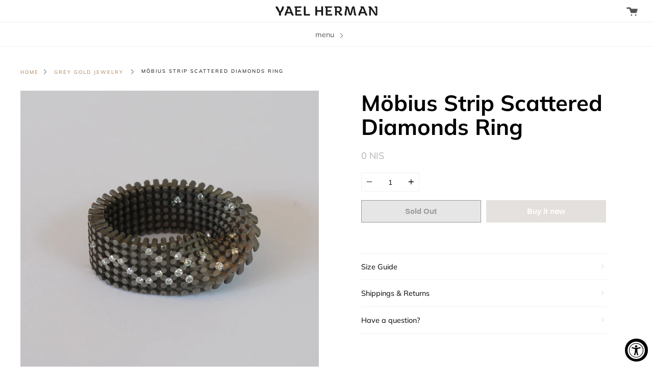

--- FILE ---
content_type: text/html; charset=utf-8
request_url: https://yael-herman.com/products/mobius-strip-scattered-diamonds-ring
body_size: 17729
content:
<!doctype html>
<html class="no-js no-touch supports-no-cookies" lang="en">
<head>
  <meta charset="UTF-8">
  <meta http-equiv="X-UA-Compatible" content="IE=edge,chrome=1">
  <meta name="viewport" content="width=device-width, initial-scale=1.0">
  <meta name="theme-color" content="#a89b90">
  <link rel="canonical" href="https://yael-herman.com/products/mobius-strip-scattered-diamonds-ring">

  

  
  <title>
    Möbius Strip Scattered Diamonds Ring
    
    
    
      &ndash; YAEL HERMAN
    
  </title>

  
    <meta name="description" content="Jewelry designer Yael Herman, cutting edge jewelry design, state of the art technology and techniques. Statement rings. Handmade shoes and clogs. Yael Herman x Miriam Cabessa collaboration pieces.
">
  

  <!-- /snippets/social-meta.liquid --><meta property="og:site_name" content="YAEL HERMAN">
<meta property="og:url" content="https://yael-herman.com/products/mobius-strip-scattered-diamonds-ring">
<meta property="og:title" content="Möbius Strip Scattered Diamonds Ring">
<meta property="og:type" content="product">
<meta property="og:description" content="Jewelry designer Yael Herman, cutting edge jewelry design, state of the art technology and techniques. Statement rings. Handmade shoes and clogs. Yael Herman x Miriam Cabessa collaboration pieces.
"><meta property="og:price:amount" content="0.00">
  <meta property="og:price:currency" content="ILS">
      <meta property="og:image" content="http://yael-herman.com/cdn/shop/products/mobius-scattered-diamonds-2.jpg?v=1613744597">
      <meta property="og:image:secure_url" content="https://yael-herman.com/cdn/shop/products/mobius-scattered-diamonds-2.jpg?v=1613744597">
      <meta property="og:image:height" content="1800">
      <meta property="og:image:width" content="1800">


<meta name="twitter:site" content="@">
<meta name="twitter:card" content="summary_large_image">
<meta name="twitter:title" content="Möbius Strip Scattered Diamonds Ring">
<meta name="twitter:description" content="Jewelry designer Yael Herman, cutting edge jewelry design, state of the art technology and techniques. Statement rings. Handmade shoes and clogs. Yael Herman x Miriam Cabessa collaboration pieces.
">


  <link href="//yael-herman.com/cdn/shop/t/29/assets/theme.scss.css?v=88018485104612561611759259970" rel="stylesheet" type="text/css" media="all" />

  <script>
    document.documentElement.className = document.documentElement.className.replace('no-js', 'js');

    window.theme = {
      routes: {
        assets: "//yael-herman.com/cdn/shop/t/29/assets/",
        root: '/',
        cart_add_url: '/cart/add',
        product_recommendations_url: '/recommendations/products',
        search_url: '/search'
      },
      strings: {
        addToCart: "Add to Cart",
        soldOut: "Sold Out",
        preOrder: "Pre-order",
        unavailable: "Unavailable",
        unitPrice: "Unit price",
        unitPriceSeparator: "per"
      },
      moneyFormat: "{{amount}} NIS",
      info: {
        name: 'broadcast'
      },
      version: '1.7.2'
    };
  </script>

  

  <script src="//yael-herman.com/cdn/shop/t/29/assets/theme.js?v=177641845348282296011613741675" defer="defer"></script>

  <script>window.performance && window.performance.mark && window.performance.mark('shopify.content_for_header.start');</script><meta id="shopify-digital-wallet" name="shopify-digital-wallet" content="/17084177/digital_wallets/dialog">
<meta name="shopify-checkout-api-token" content="317bffc255f9abe3190c00ff91aaaba5">
<meta id="in-context-paypal-metadata" data-shop-id="17084177" data-venmo-supported="false" data-environment="production" data-locale="en_US" data-paypal-v4="true" data-currency="ILS">
<link rel="alternate" type="application/json+oembed" href="https://yael-herman.com/products/mobius-strip-scattered-diamonds-ring.oembed">
<script async="async" src="/checkouts/internal/preloads.js?locale=en-IL"></script>
<script id="shopify-features" type="application/json">{"accessToken":"317bffc255f9abe3190c00ff91aaaba5","betas":["rich-media-storefront-analytics"],"domain":"yael-herman.com","predictiveSearch":true,"shopId":17084177,"locale":"en"}</script>
<script>var Shopify = Shopify || {};
Shopify.shop = "yael-herman.myshopify.com";
Shopify.locale = "en";
Shopify.currency = {"active":"ILS","rate":"1.0"};
Shopify.country = "IL";
Shopify.theme = {"name":"Broadcast - 19\/2\/2021 jewelry hidden wishlist","id":81846698049,"schema_name":"Broadcast","schema_version":"1.7.2","theme_store_id":868,"role":"main"};
Shopify.theme.handle = "null";
Shopify.theme.style = {"id":null,"handle":null};
Shopify.cdnHost = "yael-herman.com/cdn";
Shopify.routes = Shopify.routes || {};
Shopify.routes.root = "/";</script>
<script type="module">!function(o){(o.Shopify=o.Shopify||{}).modules=!0}(window);</script>
<script>!function(o){function n(){var o=[];function n(){o.push(Array.prototype.slice.apply(arguments))}return n.q=o,n}var t=o.Shopify=o.Shopify||{};t.loadFeatures=n(),t.autoloadFeatures=n()}(window);</script>
<script id="shop-js-analytics" type="application/json">{"pageType":"product"}</script>
<script defer="defer" async type="module" src="//yael-herman.com/cdn/shopifycloud/shop-js/modules/v2/client.init-shop-cart-sync_WVOgQShq.en.esm.js"></script>
<script defer="defer" async type="module" src="//yael-herman.com/cdn/shopifycloud/shop-js/modules/v2/chunk.common_C_13GLB1.esm.js"></script>
<script defer="defer" async type="module" src="//yael-herman.com/cdn/shopifycloud/shop-js/modules/v2/chunk.modal_CLfMGd0m.esm.js"></script>
<script type="module">
  await import("//yael-herman.com/cdn/shopifycloud/shop-js/modules/v2/client.init-shop-cart-sync_WVOgQShq.en.esm.js");
await import("//yael-herman.com/cdn/shopifycloud/shop-js/modules/v2/chunk.common_C_13GLB1.esm.js");
await import("//yael-herman.com/cdn/shopifycloud/shop-js/modules/v2/chunk.modal_CLfMGd0m.esm.js");

  window.Shopify.SignInWithShop?.initShopCartSync?.({"fedCMEnabled":true,"windoidEnabled":true});

</script>
<script>(function() {
  var isLoaded = false;
  function asyncLoad() {
    if (isLoaded) return;
    isLoaded = true;
    var urls = ["https:\/\/chimpstatic.com\/mcjs-connected\/js\/users\/77092fcf8b513e2788b8d778e\/12fd0ec65d2784c802c13c1ff.js?shop=yael-herman.myshopify.com","https:\/\/instafeed.nfcube.com\/cdn\/c5a2ca18ebf920c3816f6f21fb1e253a.js?shop=yael-herman.myshopify.com","https:\/\/chimpstatic.com\/mcjs-connected\/js\/users\/77092fcf8b513e2788b8d778e\/2c11b9663bdfce3bf69a7ba50.js?shop=yael-herman.myshopify.com"];
    for (var i = 0; i < urls.length; i++) {
      var s = document.createElement('script');
      s.type = 'text/javascript';
      s.async = true;
      s.src = urls[i];
      var x = document.getElementsByTagName('script')[0];
      x.parentNode.insertBefore(s, x);
    }
  };
  if(window.attachEvent) {
    window.attachEvent('onload', asyncLoad);
  } else {
    window.addEventListener('load', asyncLoad, false);
  }
})();</script>
<script id="__st">var __st={"a":17084177,"offset":7200,"reqid":"57e6308c-4c33-4e54-a1d1-5bba1082c3e3-1769638970","pageurl":"yael-herman.com\/products\/mobius-strip-scattered-diamonds-ring","u":"2bb85a4dfe91","p":"product","rtyp":"product","rid":4661010759745};</script>
<script>window.ShopifyPaypalV4VisibilityTracking = true;</script>
<script id="captcha-bootstrap">!function(){'use strict';const t='contact',e='account',n='new_comment',o=[[t,t],['blogs',n],['comments',n],[t,'customer']],c=[[e,'customer_login'],[e,'guest_login'],[e,'recover_customer_password'],[e,'create_customer']],r=t=>t.map((([t,e])=>`form[action*='/${t}']:not([data-nocaptcha='true']) input[name='form_type'][value='${e}']`)).join(','),a=t=>()=>t?[...document.querySelectorAll(t)].map((t=>t.form)):[];function s(){const t=[...o],e=r(t);return a(e)}const i='password',u='form_key',d=['recaptcha-v3-token','g-recaptcha-response','h-captcha-response',i],f=()=>{try{return window.sessionStorage}catch{return}},m='__shopify_v',_=t=>t.elements[u];function p(t,e,n=!1){try{const o=window.sessionStorage,c=JSON.parse(o.getItem(e)),{data:r}=function(t){const{data:e,action:n}=t;return t[m]||n?{data:e,action:n}:{data:t,action:n}}(c);for(const[e,n]of Object.entries(r))t.elements[e]&&(t.elements[e].value=n);n&&o.removeItem(e)}catch(o){console.error('form repopulation failed',{error:o})}}const l='form_type',E='cptcha';function T(t){t.dataset[E]=!0}const w=window,h=w.document,L='Shopify',v='ce_forms',y='captcha';let A=!1;((t,e)=>{const n=(g='f06e6c50-85a8-45c8-87d0-21a2b65856fe',I='https://cdn.shopify.com/shopifycloud/storefront-forms-hcaptcha/ce_storefront_forms_captcha_hcaptcha.v1.5.2.iife.js',D={infoText:'Protected by hCaptcha',privacyText:'Privacy',termsText:'Terms'},(t,e,n)=>{const o=w[L][v],c=o.bindForm;if(c)return c(t,g,e,D).then(n);var r;o.q.push([[t,g,e,D],n]),r=I,A||(h.body.append(Object.assign(h.createElement('script'),{id:'captcha-provider',async:!0,src:r})),A=!0)});var g,I,D;w[L]=w[L]||{},w[L][v]=w[L][v]||{},w[L][v].q=[],w[L][y]=w[L][y]||{},w[L][y].protect=function(t,e){n(t,void 0,e),T(t)},Object.freeze(w[L][y]),function(t,e,n,w,h,L){const[v,y,A,g]=function(t,e,n){const i=e?o:[],u=t?c:[],d=[...i,...u],f=r(d),m=r(i),_=r(d.filter((([t,e])=>n.includes(e))));return[a(f),a(m),a(_),s()]}(w,h,L),I=t=>{const e=t.target;return e instanceof HTMLFormElement?e:e&&e.form},D=t=>v().includes(t);t.addEventListener('submit',(t=>{const e=I(t);if(!e)return;const n=D(e)&&!e.dataset.hcaptchaBound&&!e.dataset.recaptchaBound,o=_(e),c=g().includes(e)&&(!o||!o.value);(n||c)&&t.preventDefault(),c&&!n&&(function(t){try{if(!f())return;!function(t){const e=f();if(!e)return;const n=_(t);if(!n)return;const o=n.value;o&&e.removeItem(o)}(t);const e=Array.from(Array(32),(()=>Math.random().toString(36)[2])).join('');!function(t,e){_(t)||t.append(Object.assign(document.createElement('input'),{type:'hidden',name:u})),t.elements[u].value=e}(t,e),function(t,e){const n=f();if(!n)return;const o=[...t.querySelectorAll(`input[type='${i}']`)].map((({name:t})=>t)),c=[...d,...o],r={};for(const[a,s]of new FormData(t).entries())c.includes(a)||(r[a]=s);n.setItem(e,JSON.stringify({[m]:1,action:t.action,data:r}))}(t,e)}catch(e){console.error('failed to persist form',e)}}(e),e.submit())}));const S=(t,e)=>{t&&!t.dataset[E]&&(n(t,e.some((e=>e===t))),T(t))};for(const o of['focusin','change'])t.addEventListener(o,(t=>{const e=I(t);D(e)&&S(e,y())}));const B=e.get('form_key'),M=e.get(l),P=B&&M;t.addEventListener('DOMContentLoaded',(()=>{const t=y();if(P)for(const e of t)e.elements[l].value===M&&p(e,B);[...new Set([...A(),...v().filter((t=>'true'===t.dataset.shopifyCaptcha))])].forEach((e=>S(e,t)))}))}(h,new URLSearchParams(w.location.search),n,t,e,['guest_login'])})(!0,!0)}();</script>
<script integrity="sha256-4kQ18oKyAcykRKYeNunJcIwy7WH5gtpwJnB7kiuLZ1E=" data-source-attribution="shopify.loadfeatures" defer="defer" src="//yael-herman.com/cdn/shopifycloud/storefront/assets/storefront/load_feature-a0a9edcb.js" crossorigin="anonymous"></script>
<script data-source-attribution="shopify.dynamic_checkout.dynamic.init">var Shopify=Shopify||{};Shopify.PaymentButton=Shopify.PaymentButton||{isStorefrontPortableWallets:!0,init:function(){window.Shopify.PaymentButton.init=function(){};var t=document.createElement("script");t.src="https://yael-herman.com/cdn/shopifycloud/portable-wallets/latest/portable-wallets.en.js",t.type="module",document.head.appendChild(t)}};
</script>
<script data-source-attribution="shopify.dynamic_checkout.buyer_consent">
  function portableWalletsHideBuyerConsent(e){var t=document.getElementById("shopify-buyer-consent"),n=document.getElementById("shopify-subscription-policy-button");t&&n&&(t.classList.add("hidden"),t.setAttribute("aria-hidden","true"),n.removeEventListener("click",e))}function portableWalletsShowBuyerConsent(e){var t=document.getElementById("shopify-buyer-consent"),n=document.getElementById("shopify-subscription-policy-button");t&&n&&(t.classList.remove("hidden"),t.removeAttribute("aria-hidden"),n.addEventListener("click",e))}window.Shopify?.PaymentButton&&(window.Shopify.PaymentButton.hideBuyerConsent=portableWalletsHideBuyerConsent,window.Shopify.PaymentButton.showBuyerConsent=portableWalletsShowBuyerConsent);
</script>
<script>
  function portableWalletsCleanup(e){e&&e.src&&console.error("Failed to load portable wallets script "+e.src);var t=document.querySelectorAll("shopify-accelerated-checkout .shopify-payment-button__skeleton, shopify-accelerated-checkout-cart .wallet-cart-button__skeleton"),e=document.getElementById("shopify-buyer-consent");for(let e=0;e<t.length;e++)t[e].remove();e&&e.remove()}function portableWalletsNotLoadedAsModule(e){e instanceof ErrorEvent&&"string"==typeof e.message&&e.message.includes("import.meta")&&"string"==typeof e.filename&&e.filename.includes("portable-wallets")&&(window.removeEventListener("error",portableWalletsNotLoadedAsModule),window.Shopify.PaymentButton.failedToLoad=e,"loading"===document.readyState?document.addEventListener("DOMContentLoaded",window.Shopify.PaymentButton.init):window.Shopify.PaymentButton.init())}window.addEventListener("error",portableWalletsNotLoadedAsModule);
</script>

<script type="module" src="https://yael-herman.com/cdn/shopifycloud/portable-wallets/latest/portable-wallets.en.js" onError="portableWalletsCleanup(this)" crossorigin="anonymous"></script>
<script nomodule>
  document.addEventListener("DOMContentLoaded", portableWalletsCleanup);
</script>

<link id="shopify-accelerated-checkout-styles" rel="stylesheet" media="screen" href="https://yael-herman.com/cdn/shopifycloud/portable-wallets/latest/accelerated-checkout-backwards-compat.css" crossorigin="anonymous">
<style id="shopify-accelerated-checkout-cart">
        #shopify-buyer-consent {
  margin-top: 1em;
  display: inline-block;
  width: 100%;
}

#shopify-buyer-consent.hidden {
  display: none;
}

#shopify-subscription-policy-button {
  background: none;
  border: none;
  padding: 0;
  text-decoration: underline;
  font-size: inherit;
  cursor: pointer;
}

#shopify-subscription-policy-button::before {
  box-shadow: none;
}

      </style>

<script>window.performance && window.performance.mark && window.performance.mark('shopify.content_for_header.end');</script>

  
  
  
<script src="https://cdn.shopify.com/extensions/019a0131-ca1b-7172-a6b1-2fadce39ca6e/accessibly-28/assets/acc-main.js" type="text/javascript" defer="defer"></script>
<link href="https://monorail-edge.shopifysvc.com" rel="dns-prefetch">
<script>(function(){if ("sendBeacon" in navigator && "performance" in window) {try {var session_token_from_headers = performance.getEntriesByType('navigation')[0].serverTiming.find(x => x.name == '_s').description;} catch {var session_token_from_headers = undefined;}var session_cookie_matches = document.cookie.match(/_shopify_s=([^;]*)/);var session_token_from_cookie = session_cookie_matches && session_cookie_matches.length === 2 ? session_cookie_matches[1] : "";var session_token = session_token_from_headers || session_token_from_cookie || "";function handle_abandonment_event(e) {var entries = performance.getEntries().filter(function(entry) {return /monorail-edge.shopifysvc.com/.test(entry.name);});if (!window.abandonment_tracked && entries.length === 0) {window.abandonment_tracked = true;var currentMs = Date.now();var navigation_start = performance.timing.navigationStart;var payload = {shop_id: 17084177,url: window.location.href,navigation_start,duration: currentMs - navigation_start,session_token,page_type: "product"};window.navigator.sendBeacon("https://monorail-edge.shopifysvc.com/v1/produce", JSON.stringify({schema_id: "online_store_buyer_site_abandonment/1.1",payload: payload,metadata: {event_created_at_ms: currentMs,event_sent_at_ms: currentMs}}));}}window.addEventListener('pagehide', handle_abandonment_event);}}());</script>
<script id="web-pixels-manager-setup">(function e(e,d,r,n,o){if(void 0===o&&(o={}),!Boolean(null===(a=null===(i=window.Shopify)||void 0===i?void 0:i.analytics)||void 0===a?void 0:a.replayQueue)){var i,a;window.Shopify=window.Shopify||{};var t=window.Shopify;t.analytics=t.analytics||{};var s=t.analytics;s.replayQueue=[],s.publish=function(e,d,r){return s.replayQueue.push([e,d,r]),!0};try{self.performance.mark("wpm:start")}catch(e){}var l=function(){var e={modern:/Edge?\/(1{2}[4-9]|1[2-9]\d|[2-9]\d{2}|\d{4,})\.\d+(\.\d+|)|Firefox\/(1{2}[4-9]|1[2-9]\d|[2-9]\d{2}|\d{4,})\.\d+(\.\d+|)|Chrom(ium|e)\/(9{2}|\d{3,})\.\d+(\.\d+|)|(Maci|X1{2}).+ Version\/(15\.\d+|(1[6-9]|[2-9]\d|\d{3,})\.\d+)([,.]\d+|)( \(\w+\)|)( Mobile\/\w+|) Safari\/|Chrome.+OPR\/(9{2}|\d{3,})\.\d+\.\d+|(CPU[ +]OS|iPhone[ +]OS|CPU[ +]iPhone|CPU IPhone OS|CPU iPad OS)[ +]+(15[._]\d+|(1[6-9]|[2-9]\d|\d{3,})[._]\d+)([._]\d+|)|Android:?[ /-](13[3-9]|1[4-9]\d|[2-9]\d{2}|\d{4,})(\.\d+|)(\.\d+|)|Android.+Firefox\/(13[5-9]|1[4-9]\d|[2-9]\d{2}|\d{4,})\.\d+(\.\d+|)|Android.+Chrom(ium|e)\/(13[3-9]|1[4-9]\d|[2-9]\d{2}|\d{4,})\.\d+(\.\d+|)|SamsungBrowser\/([2-9]\d|\d{3,})\.\d+/,legacy:/Edge?\/(1[6-9]|[2-9]\d|\d{3,})\.\d+(\.\d+|)|Firefox\/(5[4-9]|[6-9]\d|\d{3,})\.\d+(\.\d+|)|Chrom(ium|e)\/(5[1-9]|[6-9]\d|\d{3,})\.\d+(\.\d+|)([\d.]+$|.*Safari\/(?![\d.]+ Edge\/[\d.]+$))|(Maci|X1{2}).+ Version\/(10\.\d+|(1[1-9]|[2-9]\d|\d{3,})\.\d+)([,.]\d+|)( \(\w+\)|)( Mobile\/\w+|) Safari\/|Chrome.+OPR\/(3[89]|[4-9]\d|\d{3,})\.\d+\.\d+|(CPU[ +]OS|iPhone[ +]OS|CPU[ +]iPhone|CPU IPhone OS|CPU iPad OS)[ +]+(10[._]\d+|(1[1-9]|[2-9]\d|\d{3,})[._]\d+)([._]\d+|)|Android:?[ /-](13[3-9]|1[4-9]\d|[2-9]\d{2}|\d{4,})(\.\d+|)(\.\d+|)|Mobile Safari.+OPR\/([89]\d|\d{3,})\.\d+\.\d+|Android.+Firefox\/(13[5-9]|1[4-9]\d|[2-9]\d{2}|\d{4,})\.\d+(\.\d+|)|Android.+Chrom(ium|e)\/(13[3-9]|1[4-9]\d|[2-9]\d{2}|\d{4,})\.\d+(\.\d+|)|Android.+(UC? ?Browser|UCWEB|U3)[ /]?(15\.([5-9]|\d{2,})|(1[6-9]|[2-9]\d|\d{3,})\.\d+)\.\d+|SamsungBrowser\/(5\.\d+|([6-9]|\d{2,})\.\d+)|Android.+MQ{2}Browser\/(14(\.(9|\d{2,})|)|(1[5-9]|[2-9]\d|\d{3,})(\.\d+|))(\.\d+|)|K[Aa][Ii]OS\/(3\.\d+|([4-9]|\d{2,})\.\d+)(\.\d+|)/},d=e.modern,r=e.legacy,n=navigator.userAgent;return n.match(d)?"modern":n.match(r)?"legacy":"unknown"}(),u="modern"===l?"modern":"legacy",c=(null!=n?n:{modern:"",legacy:""})[u],f=function(e){return[e.baseUrl,"/wpm","/b",e.hashVersion,"modern"===e.buildTarget?"m":"l",".js"].join("")}({baseUrl:d,hashVersion:r,buildTarget:u}),m=function(e){var d=e.version,r=e.bundleTarget,n=e.surface,o=e.pageUrl,i=e.monorailEndpoint;return{emit:function(e){var a=e.status,t=e.errorMsg,s=(new Date).getTime(),l=JSON.stringify({metadata:{event_sent_at_ms:s},events:[{schema_id:"web_pixels_manager_load/3.1",payload:{version:d,bundle_target:r,page_url:o,status:a,surface:n,error_msg:t},metadata:{event_created_at_ms:s}}]});if(!i)return console&&console.warn&&console.warn("[Web Pixels Manager] No Monorail endpoint provided, skipping logging."),!1;try{return self.navigator.sendBeacon.bind(self.navigator)(i,l)}catch(e){}var u=new XMLHttpRequest;try{return u.open("POST",i,!0),u.setRequestHeader("Content-Type","text/plain"),u.send(l),!0}catch(e){return console&&console.warn&&console.warn("[Web Pixels Manager] Got an unhandled error while logging to Monorail."),!1}}}}({version:r,bundleTarget:l,surface:e.surface,pageUrl:self.location.href,monorailEndpoint:e.monorailEndpoint});try{o.browserTarget=l,function(e){var d=e.src,r=e.async,n=void 0===r||r,o=e.onload,i=e.onerror,a=e.sri,t=e.scriptDataAttributes,s=void 0===t?{}:t,l=document.createElement("script"),u=document.querySelector("head"),c=document.querySelector("body");if(l.async=n,l.src=d,a&&(l.integrity=a,l.crossOrigin="anonymous"),s)for(var f in s)if(Object.prototype.hasOwnProperty.call(s,f))try{l.dataset[f]=s[f]}catch(e){}if(o&&l.addEventListener("load",o),i&&l.addEventListener("error",i),u)u.appendChild(l);else{if(!c)throw new Error("Did not find a head or body element to append the script");c.appendChild(l)}}({src:f,async:!0,onload:function(){if(!function(){var e,d;return Boolean(null===(d=null===(e=window.Shopify)||void 0===e?void 0:e.analytics)||void 0===d?void 0:d.initialized)}()){var d=window.webPixelsManager.init(e)||void 0;if(d){var r=window.Shopify.analytics;r.replayQueue.forEach((function(e){var r=e[0],n=e[1],o=e[2];d.publishCustomEvent(r,n,o)})),r.replayQueue=[],r.publish=d.publishCustomEvent,r.visitor=d.visitor,r.initialized=!0}}},onerror:function(){return m.emit({status:"failed",errorMsg:"".concat(f," has failed to load")})},sri:function(e){var d=/^sha384-[A-Za-z0-9+/=]+$/;return"string"==typeof e&&d.test(e)}(c)?c:"",scriptDataAttributes:o}),m.emit({status:"loading"})}catch(e){m.emit({status:"failed",errorMsg:(null==e?void 0:e.message)||"Unknown error"})}}})({shopId: 17084177,storefrontBaseUrl: "https://yael-herman.com",extensionsBaseUrl: "https://extensions.shopifycdn.com/cdn/shopifycloud/web-pixels-manager",monorailEndpoint: "https://monorail-edge.shopifysvc.com/unstable/produce_batch",surface: "storefront-renderer",enabledBetaFlags: ["2dca8a86"],webPixelsConfigList: [{"id":"146341953","configuration":"{\"pixel_id\":\"2476707582623714\",\"pixel_type\":\"facebook_pixel\",\"metaapp_system_user_token\":\"-\"}","eventPayloadVersion":"v1","runtimeContext":"OPEN","scriptVersion":"ca16bc87fe92b6042fbaa3acc2fbdaa6","type":"APP","apiClientId":2329312,"privacyPurposes":["ANALYTICS","MARKETING","SALE_OF_DATA"],"dataSharingAdjustments":{"protectedCustomerApprovalScopes":["read_customer_address","read_customer_email","read_customer_name","read_customer_personal_data","read_customer_phone"]}},{"id":"52265025","eventPayloadVersion":"v1","runtimeContext":"LAX","scriptVersion":"1","type":"CUSTOM","privacyPurposes":["MARKETING"],"name":"Meta pixel (migrated)"},{"id":"shopify-app-pixel","configuration":"{}","eventPayloadVersion":"v1","runtimeContext":"STRICT","scriptVersion":"0450","apiClientId":"shopify-pixel","type":"APP","privacyPurposes":["ANALYTICS","MARKETING"]},{"id":"shopify-custom-pixel","eventPayloadVersion":"v1","runtimeContext":"LAX","scriptVersion":"0450","apiClientId":"shopify-pixel","type":"CUSTOM","privacyPurposes":["ANALYTICS","MARKETING"]}],isMerchantRequest: false,initData: {"shop":{"name":"YAEL HERMAN","paymentSettings":{"currencyCode":"ILS"},"myshopifyDomain":"yael-herman.myshopify.com","countryCode":"IL","storefrontUrl":"https:\/\/yael-herman.com"},"customer":null,"cart":null,"checkout":null,"productVariants":[{"price":{"amount":0.0,"currencyCode":"ILS"},"product":{"title":"Möbius Strip Scattered Diamonds Ring","vendor":"Yael Herman","id":"4661010759745","untranslatedTitle":"Möbius Strip Scattered Diamonds Ring","url":"\/products\/mobius-strip-scattered-diamonds-ring","type":"Jewelry"},"id":"32371669860417","image":{"src":"\/\/yael-herman.com\/cdn\/shop\/products\/mobius-scattered-diamonds-2.jpg?v=1613744597"},"sku":"","title":"Default Title","untranslatedTitle":"Default Title"}],"purchasingCompany":null},},"https://yael-herman.com/cdn","1d2a099fw23dfb22ep557258f5m7a2edbae",{"modern":"","legacy":""},{"shopId":"17084177","storefrontBaseUrl":"https:\/\/yael-herman.com","extensionBaseUrl":"https:\/\/extensions.shopifycdn.com\/cdn\/shopifycloud\/web-pixels-manager","surface":"storefront-renderer","enabledBetaFlags":"[\"2dca8a86\"]","isMerchantRequest":"false","hashVersion":"1d2a099fw23dfb22ep557258f5m7a2edbae","publish":"custom","events":"[[\"page_viewed\",{}],[\"product_viewed\",{\"productVariant\":{\"price\":{\"amount\":0.0,\"currencyCode\":\"ILS\"},\"product\":{\"title\":\"Möbius Strip Scattered Diamonds Ring\",\"vendor\":\"Yael Herman\",\"id\":\"4661010759745\",\"untranslatedTitle\":\"Möbius Strip Scattered Diamonds Ring\",\"url\":\"\/products\/mobius-strip-scattered-diamonds-ring\",\"type\":\"Jewelry\"},\"id\":\"32371669860417\",\"image\":{\"src\":\"\/\/yael-herman.com\/cdn\/shop\/products\/mobius-scattered-diamonds-2.jpg?v=1613744597\"},\"sku\":\"\",\"title\":\"Default Title\",\"untranslatedTitle\":\"Default Title\"}}]]"});</script><script>
  window.ShopifyAnalytics = window.ShopifyAnalytics || {};
  window.ShopifyAnalytics.meta = window.ShopifyAnalytics.meta || {};
  window.ShopifyAnalytics.meta.currency = 'ILS';
  var meta = {"product":{"id":4661010759745,"gid":"gid:\/\/shopify\/Product\/4661010759745","vendor":"Yael Herman","type":"Jewelry","handle":"mobius-strip-scattered-diamonds-ring","variants":[{"id":32371669860417,"price":0,"name":"Möbius Strip Scattered Diamonds Ring","public_title":null,"sku":""}],"remote":false},"page":{"pageType":"product","resourceType":"product","resourceId":4661010759745,"requestId":"57e6308c-4c33-4e54-a1d1-5bba1082c3e3-1769638970"}};
  for (var attr in meta) {
    window.ShopifyAnalytics.meta[attr] = meta[attr];
  }
</script>
<script class="analytics">
  (function () {
    var customDocumentWrite = function(content) {
      var jquery = null;

      if (window.jQuery) {
        jquery = window.jQuery;
      } else if (window.Checkout && window.Checkout.$) {
        jquery = window.Checkout.$;
      }

      if (jquery) {
        jquery('body').append(content);
      }
    };

    var hasLoggedConversion = function(token) {
      if (token) {
        return document.cookie.indexOf('loggedConversion=' + token) !== -1;
      }
      return false;
    }

    var setCookieIfConversion = function(token) {
      if (token) {
        var twoMonthsFromNow = new Date(Date.now());
        twoMonthsFromNow.setMonth(twoMonthsFromNow.getMonth() + 2);

        document.cookie = 'loggedConversion=' + token + '; expires=' + twoMonthsFromNow;
      }
    }

    var trekkie = window.ShopifyAnalytics.lib = window.trekkie = window.trekkie || [];
    if (trekkie.integrations) {
      return;
    }
    trekkie.methods = [
      'identify',
      'page',
      'ready',
      'track',
      'trackForm',
      'trackLink'
    ];
    trekkie.factory = function(method) {
      return function() {
        var args = Array.prototype.slice.call(arguments);
        args.unshift(method);
        trekkie.push(args);
        return trekkie;
      };
    };
    for (var i = 0; i < trekkie.methods.length; i++) {
      var key = trekkie.methods[i];
      trekkie[key] = trekkie.factory(key);
    }
    trekkie.load = function(config) {
      trekkie.config = config || {};
      trekkie.config.initialDocumentCookie = document.cookie;
      var first = document.getElementsByTagName('script')[0];
      var script = document.createElement('script');
      script.type = 'text/javascript';
      script.onerror = function(e) {
        var scriptFallback = document.createElement('script');
        scriptFallback.type = 'text/javascript';
        scriptFallback.onerror = function(error) {
                var Monorail = {
      produce: function produce(monorailDomain, schemaId, payload) {
        var currentMs = new Date().getTime();
        var event = {
          schema_id: schemaId,
          payload: payload,
          metadata: {
            event_created_at_ms: currentMs,
            event_sent_at_ms: currentMs
          }
        };
        return Monorail.sendRequest("https://" + monorailDomain + "/v1/produce", JSON.stringify(event));
      },
      sendRequest: function sendRequest(endpointUrl, payload) {
        // Try the sendBeacon API
        if (window && window.navigator && typeof window.navigator.sendBeacon === 'function' && typeof window.Blob === 'function' && !Monorail.isIos12()) {
          var blobData = new window.Blob([payload], {
            type: 'text/plain'
          });

          if (window.navigator.sendBeacon(endpointUrl, blobData)) {
            return true;
          } // sendBeacon was not successful

        } // XHR beacon

        var xhr = new XMLHttpRequest();

        try {
          xhr.open('POST', endpointUrl);
          xhr.setRequestHeader('Content-Type', 'text/plain');
          xhr.send(payload);
        } catch (e) {
          console.log(e);
        }

        return false;
      },
      isIos12: function isIos12() {
        return window.navigator.userAgent.lastIndexOf('iPhone; CPU iPhone OS 12_') !== -1 || window.navigator.userAgent.lastIndexOf('iPad; CPU OS 12_') !== -1;
      }
    };
    Monorail.produce('monorail-edge.shopifysvc.com',
      'trekkie_storefront_load_errors/1.1',
      {shop_id: 17084177,
      theme_id: 81846698049,
      app_name: "storefront",
      context_url: window.location.href,
      source_url: "//yael-herman.com/cdn/s/trekkie.storefront.a804e9514e4efded663580eddd6991fcc12b5451.min.js"});

        };
        scriptFallback.async = true;
        scriptFallback.src = '//yael-herman.com/cdn/s/trekkie.storefront.a804e9514e4efded663580eddd6991fcc12b5451.min.js';
        first.parentNode.insertBefore(scriptFallback, first);
      };
      script.async = true;
      script.src = '//yael-herman.com/cdn/s/trekkie.storefront.a804e9514e4efded663580eddd6991fcc12b5451.min.js';
      first.parentNode.insertBefore(script, first);
    };
    trekkie.load(
      {"Trekkie":{"appName":"storefront","development":false,"defaultAttributes":{"shopId":17084177,"isMerchantRequest":null,"themeId":81846698049,"themeCityHash":"8271861858065745139","contentLanguage":"en","currency":"ILS","eventMetadataId":"09070ffe-6d29-420d-82b9-5606bc4fd886"},"isServerSideCookieWritingEnabled":true,"monorailRegion":"shop_domain","enabledBetaFlags":["65f19447","b5387b81"]},"Session Attribution":{},"S2S":{"facebookCapiEnabled":false,"source":"trekkie-storefront-renderer","apiClientId":580111}}
    );

    var loaded = false;
    trekkie.ready(function() {
      if (loaded) return;
      loaded = true;

      window.ShopifyAnalytics.lib = window.trekkie;

      var originalDocumentWrite = document.write;
      document.write = customDocumentWrite;
      try { window.ShopifyAnalytics.merchantGoogleAnalytics.call(this); } catch(error) {};
      document.write = originalDocumentWrite;

      window.ShopifyAnalytics.lib.page(null,{"pageType":"product","resourceType":"product","resourceId":4661010759745,"requestId":"57e6308c-4c33-4e54-a1d1-5bba1082c3e3-1769638970","shopifyEmitted":true});

      var match = window.location.pathname.match(/checkouts\/(.+)\/(thank_you|post_purchase)/)
      var token = match? match[1]: undefined;
      if (!hasLoggedConversion(token)) {
        setCookieIfConversion(token);
        window.ShopifyAnalytics.lib.track("Viewed Product",{"currency":"ILS","variantId":32371669860417,"productId":4661010759745,"productGid":"gid:\/\/shopify\/Product\/4661010759745","name":"Möbius Strip Scattered Diamonds Ring","price":"0.00","sku":"","brand":"Yael Herman","variant":null,"category":"Jewelry","nonInteraction":true,"remote":false},undefined,undefined,{"shopifyEmitted":true});
      window.ShopifyAnalytics.lib.track("monorail:\/\/trekkie_storefront_viewed_product\/1.1",{"currency":"ILS","variantId":32371669860417,"productId":4661010759745,"productGid":"gid:\/\/shopify\/Product\/4661010759745","name":"Möbius Strip Scattered Diamonds Ring","price":"0.00","sku":"","brand":"Yael Herman","variant":null,"category":"Jewelry","nonInteraction":true,"remote":false,"referer":"https:\/\/yael-herman.com\/products\/mobius-strip-scattered-diamonds-ring"});
      }
    });


        var eventsListenerScript = document.createElement('script');
        eventsListenerScript.async = true;
        eventsListenerScript.src = "//yael-herman.com/cdn/shopifycloud/storefront/assets/shop_events_listener-3da45d37.js";
        document.getElementsByTagName('head')[0].appendChild(eventsListenerScript);

})();</script>
<script
  defer
  src="https://yael-herman.com/cdn/shopifycloud/perf-kit/shopify-perf-kit-3.1.0.min.js"
  data-application="storefront-renderer"
  data-shop-id="17084177"
  data-render-region="gcp-us-east1"
  data-page-type="product"
  data-theme-instance-id="81846698049"
  data-theme-name="Broadcast"
  data-theme-version="1.7.2"
  data-monorail-region="shop_domain"
  data-resource-timing-sampling-rate="10"
  data-shs="true"
  data-shs-beacon="true"
  data-shs-export-with-fetch="true"
  data-shs-logs-sample-rate="1"
  data-shs-beacon-endpoint="https://yael-herman.com/api/collect"
></script>
</head>
<body id="mobius-strip-scattered-diamonds-ring" class="template-product" data-promo="false" data-animations="true">

  <a class="in-page-link visually-hidden skip-link" href="#MainContent">Skip to content</a>

  <div class="container" data-site-container>
    <div id="shopify-section-header" class="shopify-section"><!-- /sections/header.liquid --><header class="site-header header--sticky header__wrapper" id="header" data-section-id="header" data-section-type="header" data-overlay="false">
  
    <style>
      #logo a img { width: 200px; }
    </style>
  

  <!-- PROMO -->
  

  <div class="header__content">
    <div class="wrap"><!-- SEARCH, CURRENCY, ACCOUNT, CART -->
      <div class="header-content">
        

        <!-- LOGO -->
        <h1 class="logo__wrapper" id="logo" data-aos="fade-down" data-aos-duration="1000" data-aos-delay="300">
          <a href="/">
            
<img class="lazyload logo logo--default"
                src="//yael-herman.com/cdn/shop/files/logo2_400x.png?v=1614328533"
                data-src="//yael-herman.com/cdn/shop/files/logo2_{width}x.png?v=1614328533"
                data-widths="[180, 360, 540, 720, 900, 1080, 1296]"
                data-aspectratio="10.512820512820513"
                data-sizes="auto"
                data-parent-fit="contain"
                style="height: 19px"
                alt="YAEL HERMAN"/>

                <noscript>
                  <img class="no-js-image" src="//yael-herman.com/cdn/shop/files/logo2_400x.png?v=1614328533" alt="YAEL HERMAN"/>
                </noscript>
                
            
          </a>
        </h1>

        <div class="user-links">
          
          
          
          
          
          <a href="/cart" class="header__cart__wrapper" id="CartButton" title="Shopping Cart">
            <span class="header__cart__icon__wrapper">
              <span class="visually-hidden">Cart</span>
              <span class="oi header__cart__icon" data-glyph="cart"></span>
              <span
                class="cart-count-js header__cart__count"
                
                  style="display: none;"
                >
                0
              </span>
            </span>
          </a>
          
          
        </div>

        <a href="javascript:void(0)" class="medium-up--hide toggle-menus">
          <div class="toggle-menus-lines">
            <span></span>
            <span></span>
            <span></span>
            <span></span>
            <span></span>
            <span></span>
          </div>
          <span class="visually-hidden">Menu</span>
        </a>
      </div>

    </div>

    <!-- MAIN NAV -->
    <section id="NavMenus" class="navigation__wrapper" role="navigation" style="font-size=0.8em">

      <nav class="site-nav nav__links">
        <ul class="main-menu unstyled"><!-- /snippets/nav-item.liquid -->



<li class="grandparent kids-5 ">
  <a href="/" class="nav-link">
    menu
    <span class="nav-carat-small" tabindex="0"><svg aria-hidden="true" focusable="false" role="presentation" class="icon icon-arrow-right" viewBox="0 0 20 38"><path d="M15.932 18.649L.466 2.543A1.35 1.35 0 010 1.505c0-.41.155-.77.466-1.081A1.412 1.412 0 011.504 0c.41 0 .756.141 1.038.424l16.992 17.165c.31.283.466.636.466 1.06 0 .423-.155.777-.466 1.06L2.542 36.872a1.412 1.412 0 01-1.038.424c-.41 0-.755-.141-1.038-.424A1.373 1.373 0 010 35.813c0-.423.155-.776.466-1.059L15.932 18.65z" fill="#726D75" fill-rule="evenodd"/></svg></span>
  </a>
  
    <a href="#" class="nav-carat" data-aria-toggle aria-haspopup="true" aria-controls="menu-1-desktop" aria-expanded="false">
      <span class="visually-hidden">+</span>
      <svg aria-hidden="true" focusable="false" role="presentation" class="icon icon-arrow-right" viewBox="0 0 20 38"><path d="M15.932 18.649L.466 2.543A1.35 1.35 0 010 1.505c0-.41.155-.77.466-1.081A1.412 1.412 0 011.504 0c.41 0 .756.141 1.038.424l16.992 17.165c.31.283.466.636.466 1.06 0 .423-.155.777-.466 1.06L2.542 36.872a1.412 1.412 0 01-1.038.424c-.41 0-.755-.141-1.038-.424A1.373 1.373 0 010 35.813c0-.423.155-.776.466-1.059L15.932 18.65z" fill="#726D75" fill-rule="evenodd"/></svg>
    </a>

    <div class="main-menu-dropdown main-menu-dropdown--megamenu main-menu-dropdown--has-links" id="menu-1-desktop">
      <ul>

          
<!-- /snippets/nav-item.liquid -->



<li class="parent ">
  <a href="/pages/who-i-am-and-what-i-do" class="nav-link">
    About
    <span class="nav-carat-small" tabindex="0"><svg aria-hidden="true" focusable="false" role="presentation" class="icon icon-arrow-right" viewBox="0 0 20 38"><path d="M15.932 18.649L.466 2.543A1.35 1.35 0 010 1.505c0-.41.155-.77.466-1.081A1.412 1.412 0 011.504 0c.41 0 .756.141 1.038.424l16.992 17.165c.31.283.466.636.466 1.06 0 .423-.155.777-.466 1.06L2.542 36.872a1.412 1.412 0 01-1.038.424c-.41 0-.755-.141-1.038-.424A1.373 1.373 0 010 35.813c0-.423.155-.776.466-1.059L15.932 18.65z" fill="#726D75" fill-rule="evenodd"/></svg></span>
  </a>
  
    <a href="#" class="nav-carat" data-aria-toggle aria-haspopup="true" aria-controls="about--" aria-expanded="false">
      <span class="visually-hidden">+</span>
      <svg aria-hidden="true" focusable="false" role="presentation" class="icon icon-arrow-right" viewBox="0 0 20 38"><path d="M15.932 18.649L.466 2.543A1.35 1.35 0 010 1.505c0-.41.155-.77.466-1.081A1.412 1.412 0 011.504 0c.41 0 .756.141 1.038.424l16.992 17.165c.31.283.466.636.466 1.06 0 .423-.155.777-.466 1.06L2.542 36.872a1.412 1.412 0 01-1.038.424c-.41 0-.755-.141-1.038-.424A1.373 1.373 0 010 35.813c0-.423.155-.776.466-1.059L15.932 18.65z" fill="#726D75" fill-rule="evenodd"/></svg>
    </a>

    <div class="main-menu-dropdown  main-menu-dropdown--has-links" id="about--">
      <ul>
          
<!-- /snippets/nav-item.liquid -->



<li class="child ">
  <a href="/pages/who-i-am-and-what-i-do" class="nav-link">
    Who I am and what I do
    
  </a>
  
</li>

          
<!-- /snippets/nav-item.liquid -->



<li class="child ">
  <a href="/pages/where-to-find-me" class="nav-link">
    Where to find me
    
  </a>
  
</li>

          
<!-- /snippets/nav-item.liquid -->



<li class="child ">
  <a href="/pages/books-exhibitions" class="nav-link">
    Books &amp; Exhibitions
    
  </a>
  
</li>

          
<!-- /snippets/nav-item.liquid -->



<li class="child ">
  <a href="/pages/how-to-buy-jewelry" class="nav-link">
    How to buy jewelry
    
  </a>
  
</li>

          
<!-- /snippets/nav-item.liquid -->



<li class="child ">
  <a href="/pages/shipping-returns" class="nav-link">
    Shipping &amp; Returning Policies
    
  </a>
  
</li>

          
<!-- /snippets/nav-item.liquid -->



<li class="child ">
  <a href="/pages/contact" class="nav-link">
    Contact Me
    
  </a>
  
</li>

          
<!-- /snippets/nav-item.liquid -->



<li class="child ">
  <a href="/pages/sign-up-to-our-mailing-list" class="nav-link">
    ✎ Sign Up for Updates
    
  </a>
  
</li>

          
        
      </ul>
    </div>
  
</li>

          
<!-- /snippets/nav-item.liquid -->



<li class="parent ">
  <a href="/collections/now-on-display" class="nav-link">
    Now on Display
    <span class="nav-carat-small" tabindex="0"><svg aria-hidden="true" focusable="false" role="presentation" class="icon icon-arrow-right" viewBox="0 0 20 38"><path d="M15.932 18.649L.466 2.543A1.35 1.35 0 010 1.505c0-.41.155-.77.466-1.081A1.412 1.412 0 011.504 0c.41 0 .756.141 1.038.424l16.992 17.165c.31.283.466.636.466 1.06 0 .423-.155.777-.466 1.06L2.542 36.872a1.412 1.412 0 01-1.038.424c-.41 0-.755-.141-1.038-.424A1.373 1.373 0 010 35.813c0-.423.155-.776.466-1.059L15.932 18.65z" fill="#726D75" fill-rule="evenodd"/></svg></span>
  </a>
  
    <a href="#" class="nav-carat" data-aria-toggle aria-haspopup="true" aria-controls="now-on-display--" aria-expanded="false">
      <span class="visually-hidden">+</span>
      <svg aria-hidden="true" focusable="false" role="presentation" class="icon icon-arrow-right" viewBox="0 0 20 38"><path d="M15.932 18.649L.466 2.543A1.35 1.35 0 010 1.505c0-.41.155-.77.466-1.081A1.412 1.412 0 011.504 0c.41 0 .756.141 1.038.424l16.992 17.165c.31.283.466.636.466 1.06 0 .423-.155.777-.466 1.06L2.542 36.872a1.412 1.412 0 01-1.038.424c-.41 0-.755-.141-1.038-.424A1.373 1.373 0 010 35.813c0-.423.155-.776.466-1.059L15.932 18.65z" fill="#726D75" fill-rule="evenodd"/></svg>
    </a>

    <div class="main-menu-dropdown  main-menu-dropdown--has-links" id="now-on-display--">
      <ul>
          
<!-- /snippets/nav-item.liquid -->



<li class="child ">
  <a href="/collections/dune" class="nav-link">
    Dune Rings Collection
    
  </a>
  
</li>

          
<!-- /snippets/nav-item.liquid -->



<li class="child ">
  <a href="/collections/sharqiya" class="nav-link">
    Sharqiya Rings Collection
    
  </a>
  
</li>

          
<!-- /snippets/nav-item.liquid -->



<li class="child ">
  <a href="/collections/sirocco" class="nav-link">
    Sirocco Rings Collection
    
  </a>
  
</li>

          
<!-- /snippets/nav-item.liquid -->



<li class="child ">
  <a href="/collections/reservoir" class="nav-link">
    Reservoir Rings Collection
    
  </a>
  
</li>

          
<!-- /snippets/nav-item.liquid -->



<li class="child ">
  <a href="/collections/crushed-jewelry-collection" class="nav-link">
    Crushed Jewelry Collection
    
  </a>
  
</li>

          
<!-- /snippets/nav-item.liquid -->



<li class="child ">
  <a href="/collections/origami" class="nav-link">
    Origami Jewelry Collection
    
  </a>
  
</li>

          
<!-- /snippets/nav-item.liquid -->



<li class="child ">
  <a href="/collections/bracelets" class="nav-link">
    Bracelets
    
  </a>
  
</li>

          
        
      </ul>
    </div>
  
</li>

          
<!-- /snippets/nav-item.liquid -->



<li class="parent ">
  <a href="/collections/jewelry-retrospective-2001-2013" class="nav-link">
    Jewelry Retrospective 2001-2013
    <span class="nav-carat-small" tabindex="0"><svg aria-hidden="true" focusable="false" role="presentation" class="icon icon-arrow-right" viewBox="0 0 20 38"><path d="M15.932 18.649L.466 2.543A1.35 1.35 0 010 1.505c0-.41.155-.77.466-1.081A1.412 1.412 0 011.504 0c.41 0 .756.141 1.038.424l16.992 17.165c.31.283.466.636.466 1.06 0 .423-.155.777-.466 1.06L2.542 36.872a1.412 1.412 0 01-1.038.424c-.41 0-.755-.141-1.038-.424A1.373 1.373 0 010 35.813c0-.423.155-.776.466-1.059L15.932 18.65z" fill="#726D75" fill-rule="evenodd"/></svg></span>
  </a>
  
    <a href="#" class="nav-carat" data-aria-toggle aria-haspopup="true" aria-controls="jewelry-retrospective-2001-2013--" aria-expanded="false">
      <span class="visually-hidden">+</span>
      <svg aria-hidden="true" focusable="false" role="presentation" class="icon icon-arrow-right" viewBox="0 0 20 38"><path d="M15.932 18.649L.466 2.543A1.35 1.35 0 010 1.505c0-.41.155-.77.466-1.081A1.412 1.412 0 011.504 0c.41 0 .756.141 1.038.424l16.992 17.165c.31.283.466.636.466 1.06 0 .423-.155.777-.466 1.06L2.542 36.872a1.412 1.412 0 01-1.038.424c-.41 0-.755-.141-1.038-.424A1.373 1.373 0 010 35.813c0-.423.155-.776.466-1.059L15.932 18.65z" fill="#726D75" fill-rule="evenodd"/></svg>
    </a>

    <div class="main-menu-dropdown  main-menu-dropdown--has-links" id="jewelry-retrospective-2001-2013--">
      <ul>
          
<!-- /snippets/nav-item.liquid -->



<li class="child ">
  <a href="/collections/sliding" class="nav-link">
    Sliding Collection
    
  </a>
  
</li>

          
<!-- /snippets/nav-item.liquid -->



<li class="child ">
  <a href="/collections/stone-garden" class="nav-link">
    Stone Garden Collection
    
  </a>
  
</li>

          
<!-- /snippets/nav-item.liquid -->



<li class="child ">
  <a href="/collections/mobius" class="nav-link">
    Möbius Collection
    
  </a>
  
</li>

          
<!-- /snippets/nav-item.liquid -->



<li class="child ">
  <a href="/collections/ice-sticks" class="nav-link">
    Ice Sticks Collection
    
  </a>
  
</li>

          
<!-- /snippets/nav-item.liquid -->



<li class="child ">
  <a href="/collections/dice" class="nav-link">
    Dice Collection
    
  </a>
  
</li>

          
<!-- /snippets/nav-item.liquid -->



<li class="child ">
  <a href="/collections/waves" class="nav-link">
    Waves Collection
    
  </a>
  
</li>

          
<!-- /snippets/nav-item.liquid -->



<li class="child ">
  <a href="/collections/leaves" class="nav-link">
    Leaves Collection
    
  </a>
  
</li>

          
        
      </ul>
    </div>
  
</li>

          
<!-- /snippets/nav-item.liquid -->



<li class="parent ">
  <a href="/collections/jewelry-with-diamonds" class="nav-link">
    View Jewelry by Material
    <span class="nav-carat-small" tabindex="0"><svg aria-hidden="true" focusable="false" role="presentation" class="icon icon-arrow-right" viewBox="0 0 20 38"><path d="M15.932 18.649L.466 2.543A1.35 1.35 0 010 1.505c0-.41.155-.77.466-1.081A1.412 1.412 0 011.504 0c.41 0 .756.141 1.038.424l16.992 17.165c.31.283.466.636.466 1.06 0 .423-.155.777-.466 1.06L2.542 36.872a1.412 1.412 0 01-1.038.424c-.41 0-.755-.141-1.038-.424A1.373 1.373 0 010 35.813c0-.423.155-.776.466-1.059L15.932 18.65z" fill="#726D75" fill-rule="evenodd"/></svg></span>
  </a>
  
    <a href="#" class="nav-carat" data-aria-toggle aria-haspopup="true" aria-controls="view-jewelry-by-material--" aria-expanded="false">
      <span class="visually-hidden">+</span>
      <svg aria-hidden="true" focusable="false" role="presentation" class="icon icon-arrow-right" viewBox="0 0 20 38"><path d="M15.932 18.649L.466 2.543A1.35 1.35 0 010 1.505c0-.41.155-.77.466-1.081A1.412 1.412 0 011.504 0c.41 0 .756.141 1.038.424l16.992 17.165c.31.283.466.636.466 1.06 0 .423-.155.777-.466 1.06L2.542 36.872a1.412 1.412 0 01-1.038.424c-.41 0-.755-.141-1.038-.424A1.373 1.373 0 010 35.813c0-.423.155-.776.466-1.059L15.932 18.65z" fill="#726D75" fill-rule="evenodd"/></svg>
    </a>

    <div class="main-menu-dropdown  main-menu-dropdown--has-links" id="view-jewelry-by-material--">
      <ul>
          
<!-- /snippets/nav-item.liquid -->



<li class="child ">
  <a href="/collections/jewelry-with-diamonds" class="nav-link">
    With Diamonds
    
  </a>
  
</li>

          
<!-- /snippets/nav-item.liquid -->



<li class="child ">
  <a href="/collections/stainless-steel-jewelry" class="nav-link">
    Stainless Steel
    
  </a>
  
</li>

          
<!-- /snippets/nav-item.liquid -->



<li class="child ">
  <a href="/collections/silver-jewelry" class="nav-link">
    Silver
    
  </a>
  
</li>

          
<!-- /snippets/nav-item.liquid -->



<li class="child ">
  <a href="/collections/silver-with-palladium-zebra-jewelry" class="nav-link">
    Silver with Palladium Zebra
    
  </a>
  
</li>

          
<!-- /snippets/nav-item.liquid -->



<li class="child ">
  <a href="/collections/24k-gold-jewelry" class="nav-link">
    24k Gold
    
  </a>
  
</li>

          
<!-- /snippets/nav-item.liquid -->



<li class="child ">
  <a href="/collections/22k-gold-jewelry" class="nav-link">
    22k Gold
    
  </a>
  
</li>

          
<!-- /snippets/nav-item.liquid -->



<li class="child ">
  <a href="/collections/18k-gold-jewelry" class="nav-link">
    18K Gold
    
  </a>
  
</li>

          
<!-- /snippets/nav-item.liquid -->



<li class="child ">
  <a href="/collections/white-gold-jewelry" class="nav-link">
    18K White Gold
    
  </a>
  
</li>

          
<!-- /snippets/nav-item.liquid -->



<li class="child ">
  <a href="/collections/grey-gold-jewelry" class="nav-link">
    18K Grey Gold
    
  </a>
  
</li>

          
        
      </ul>
    </div>
  
</li>

          
<!-- /snippets/nav-item.liquid -->



<li class="parent ">
  <a href="/collections/shoes-and-wooden-clogs" class="nav-link">
    Shoes and Wooden Clogs
    <span class="nav-carat-small" tabindex="0"><svg aria-hidden="true" focusable="false" role="presentation" class="icon icon-arrow-right" viewBox="0 0 20 38"><path d="M15.932 18.649L.466 2.543A1.35 1.35 0 010 1.505c0-.41.155-.77.466-1.081A1.412 1.412 0 011.504 0c.41 0 .756.141 1.038.424l16.992 17.165c.31.283.466.636.466 1.06 0 .423-.155.777-.466 1.06L2.542 36.872a1.412 1.412 0 01-1.038.424c-.41 0-.755-.141-1.038-.424A1.373 1.373 0 010 35.813c0-.423.155-.776.466-1.059L15.932 18.65z" fill="#726D75" fill-rule="evenodd"/></svg></span>
  </a>
  
    <a href="#" class="nav-carat" data-aria-toggle aria-haspopup="true" aria-controls="shoes-and-wooden-clogs--" aria-expanded="false">
      <span class="visually-hidden">+</span>
      <svg aria-hidden="true" focusable="false" role="presentation" class="icon icon-arrow-right" viewBox="0 0 20 38"><path d="M15.932 18.649L.466 2.543A1.35 1.35 0 010 1.505c0-.41.155-.77.466-1.081A1.412 1.412 0 011.504 0c.41 0 .756.141 1.038.424l16.992 17.165c.31.283.466.636.466 1.06 0 .423-.155.777-.466 1.06L2.542 36.872a1.412 1.412 0 01-1.038.424c-.41 0-.755-.141-1.038-.424A1.373 1.373 0 010 35.813c0-.423.155-.776.466-1.059L15.932 18.65z" fill="#726D75" fill-rule="evenodd"/></svg>
    </a>

    <div class="main-menu-dropdown  main-menu-dropdown--has-links" id="shoes-and-wooden-clogs--">
      <ul>
          
<!-- /snippets/nav-item.liquid -->



<li class="child ">
  <a href="/collections/shoes-and-wooden-clogs" class="nav-link">
    All Shoes and Wooden Clogs
    
  </a>
  
</li>

          
<!-- /snippets/nav-item.liquid -->



<li class="child ">
  <a href="/collections/yael-herman-x-miriam-cabessa" class="nav-link">
    Yael Herman x Miriam Cabessa
    
  </a>
  
</li>

          
        
      </ul>
    </div>
  
</li>

          
        
      </ul>
    </div>
  
</li>


        </ul>
      </nav>

      

    </section>
  </div>
</header>

<div data-cart-popover-container class="cart-popover"></div>

<script type="application/ld+json">
{
  "@context": "http://schema.org",
  "@type": "Organization",
  "name": "YAEL HERMAN",
  
    
    "logo": "https:\/\/yael-herman.com\/cdn\/shop\/files\/logo2_410x.png?v=1614328533",
  
  "sameAs": [
    "",
    "",
    "",
    "",
    "",
    "",
    ""
  ],
  "url": "https:\/\/yael-herman.com"
}
</script>




</div>

    <!-- CONTENT -->
    <main role="main" id="MainContent" class="main-content">

      <!-- /templates/product.liquid -->

<div id="shopify-section-product" class="shopify-section"><!-- /sections/product.liquid -->

<div id="template-product"
     data-section-id="product"
     data-section-type="product"
     data-product-handle="mobius-strip-scattered-diamonds-ring"
     data-enable-history-state="true"
     data-sticky-enabled="true"
     data-tall-layout="true"
     data-reviews="false"
     data-cart-bar="false"
     data-cart-bar-position="bottom"
     data-video-looping="false"><!-- /snippets/product.liquid -->



<div class="product__wrapper product__wrapper--stacked" data-product><nav class="breadcrumbs">
      <small>
        <a href="/">Home</a><span class="breadcrumbs__arrow"><svg aria-hidden="true" focusable="false" role="presentation" class="icon icon-arrow-right" viewBox="0 0 20 38"><path d="M15.932 18.649L.466 2.543A1.35 1.35 0 010 1.505c0-.41.155-.77.466-1.081A1.412 1.412 0 011.504 0c.41 0 .756.141 1.038.424l16.992 17.165c.31.283.466.636.466 1.06 0 .423-.155.777-.466 1.06L2.542 36.872a1.412 1.412 0 01-1.038.424c-.41 0-.755-.141-1.038-.424A1.373 1.373 0 010 35.813c0-.423.155-.776.466-1.059L15.932 18.65z" fill="#726D75" fill-rule="evenodd"/></svg></span>

        
          
          
            <a href="/collections/grey-gold-jewelry" title="">Grey Gold Jewelry</a>
            <span class="breadcrumbs__arrow"><svg aria-hidden="true" focusable="false" role="presentation" class="icon icon-arrow-right" viewBox="0 0 20 38"><path d="M15.932 18.649L.466 2.543A1.35 1.35 0 010 1.505c0-.41.155-.77.466-1.081A1.412 1.412 0 011.504 0c.41 0 .756.141 1.038.424l16.992 17.165c.31.283.466.636.466 1.06 0 .423-.155.777-.466 1.06L2.542 36.872a1.412 1.412 0 01-1.038.424c-.41 0-.755-.141-1.038-.424A1.373 1.373 0 010 35.813c0-.423.155-.776.466-1.059L15.932 18.65z" fill="#726D75" fill-rule="evenodd"/></svg></span>
          

          <span>Möbius Strip Scattered Diamonds Ring</span>
        

        
      </small>
    </nav><div class="grid product__page">
    <div class="grid__item medium-up--one-half">
      <div class="product__slides product-single__photos" data-product-slideshow data-product-single-media-group>
        
          <!-- /snippets/media.liquid -->



<div class="product__photo"
      data-product-single-media-wrapper
      data-media-id="-7950835580993"
      data-type="image"
      data-thumb="//yael-herman.com/cdn/shop/products/mobius-scattered-diamonds-2_200x200_crop_center.jpg?v=1613744597"
      tabindex="0">
      <div >
        <div  data-zoom-wrapper class="lazy-image" style="padding-top:100.0%; background-image:  url('//yael-herman.com/cdn/shop/products/mobius-scattered-diamonds-2_1x1.jpg?v=1613744597');">
          <img data-zoom data-src="//yael-herman.com/cdn/shop/products/mobius-scattered-diamonds-2_3000x.jpg?v=1613744597" style="display: none;" alt="Zoom">
          <img data-product-image class="fade-in lazyload lazypreload"
            data-image-id="7950835580993"
            alt="Möbius Strip Scattered Diamonds Ring"
            aria-label="Möbius Strip Scattered Diamonds Ring"
            data-src="//yael-herman.com/cdn/shop/products/mobius-scattered-diamonds-2_{width}x.jpg?v=1613744597"
            data-widths="[180, 360, 540, 720, 900, 1080, 1296, 1512, 1728, 2048, 2450, 2700, 3000, 3350, 3750, 4100]"
            data-sizes="auto"
            />
        </div>
      </div>
    </div>
  

        
      </div>

      
      

      <noscript>
        
          <img src="//yael-herman.com/cdn/shop/products/mobius-scattered-diamonds-2_900x.jpg?v=1613744597" alt="Möbius Strip Scattered Diamonds Ring">
        
      </noscript>
      </div>

    <div class="grid__item medium-up--one-half">
      <div class="form__wrapper variant--soldout" data-form-wrapper>
        <div class="form__inner__wrapper">
          <div class="form__width">
            <div class="product__title__wrapper">
              <h1 class="product__title">Möbius Strip Scattered Diamonds Ring</h1>
              <div class="h5--body product__price" data-price-wrapper>
                <span data-product-price >
                  0 NIS
                </span>

                

                
                
              </div>
            </div><div data-product-form class="product__form">
              <!-- /snippets/product-form.liquid -->

<form method="post" action="/cart/add" id="product_form_4661010759745" accept-charset="UTF-8" class="product-form" enctype="multipart/form-data" data-swatches="true"><input type="hidden" name="form_type" value="product" /><input type="hidden" name="utf8" value="✓" />
  

  <select name="id" class="no-js" data-product-select>
    
      <option
        selected="selected"
        disabled="disabled"
        value="32371669860417">
          Default Title
      </option>
    
  </select>

  <div class="js-qty quantity-selector">
    <label for="Quantity" class="label-hidden">Quantity</label>
    <span class="js-qty__adjust js-qty__adjust--minus quantity__minus" tabindex="0"><svg aria-hidden="true" focusable="false" role="presentation" class="icon icon-minus" viewBox="0 0 20 20"><path fill="#444" d="M17.543 11.029H2.1A1.032 1.032 0 011.071 10c0-.566.463-1.029 1.029-1.029h15.443c.566 0 1.029.463 1.029 1.029 0 .566-.463 1.029-1.029 1.029z"/></svg></span>
    <input type="text" class="js-qty__num quantity__input" value="1" min="1" aria-label="quantity" pattern="[0-9]*" autocomplete="off" name="quantity">
    <span class="js-qty__adjust js-qty__adjust--plus quantity__plus" tabindex="0"><svg aria-hidden="true" focusable="false" role="presentation" class="icon icon-plus" viewBox="0 0 20 20"><path fill="#444" d="M17.409 8.929h-6.695V2.258c0-.566-.506-1.029-1.071-1.029s-1.071.463-1.071 1.029v6.671H1.967C1.401 8.929.938 9.435.938 10s.463 1.071 1.029 1.071h6.605V17.7c0 .566.506 1.029 1.071 1.029s1.071-.463 1.071-1.029v-6.629h6.695c.566 0 1.029-.506 1.029-1.071s-.463-1.071-1.029-1.071z"/></svg></span>
  </div>

  <div class="product__submit product__submit--spb" data-product-id="4661010759745">
    <div class="product__submit__buttons">
      <button
        type="submit"
        name="add"
        class="btn product__submit__add"
        data-add-to-cart
        disabled="disabled">
        <span data-add-to-cart-text>Sold Out
</span>
      </button>
      
        <div data-shopify="payment-button" class="shopify-payment-button"> <shopify-accelerated-checkout recommended="{&quot;supports_subs&quot;:false,&quot;supports_def_opts&quot;:false,&quot;name&quot;:&quot;paypal&quot;,&quot;wallet_params&quot;:{&quot;shopId&quot;:17084177,&quot;countryCode&quot;:&quot;IL&quot;,&quot;merchantName&quot;:&quot;YAEL HERMAN&quot;,&quot;phoneRequired&quot;:true,&quot;companyRequired&quot;:false,&quot;shippingType&quot;:&quot;shipping&quot;,&quot;shopifyPaymentsEnabled&quot;:false,&quot;hasManagedSellingPlanState&quot;:null,&quot;requiresBillingAgreement&quot;:false,&quot;merchantId&quot;:&quot;YZPQLBFE4SZ42&quot;,&quot;sdkUrl&quot;:&quot;https://www.paypal.com/sdk/js?components=buttons\u0026commit=false\u0026currency=ILS\u0026locale=en_US\u0026client-id=AfUEYT7nO4BwZQERn9Vym5TbHAG08ptiKa9gm8OARBYgoqiAJIjllRjeIMI4g294KAH1JdTnkzubt1fr\u0026merchant-id=YZPQLBFE4SZ42\u0026intent=authorize&quot;}}" fallback="{&quot;supports_subs&quot;:true,&quot;supports_def_opts&quot;:true,&quot;name&quot;:&quot;buy_it_now&quot;,&quot;wallet_params&quot;:{}}" access-token="317bffc255f9abe3190c00ff91aaaba5" buyer-country="IL" buyer-locale="en" buyer-currency="ILS" variant-params="[{&quot;id&quot;:32371669860417,&quot;requiresShipping&quot;:true}]" shop-id="17084177" enabled-flags="[&quot;d6d12da0&quot;,&quot;ae0f5bf6&quot;]" disabled > <div class="shopify-payment-button__button" role="button" disabled aria-hidden="true" style="background-color: transparent; border: none"> <div class="shopify-payment-button__skeleton">&nbsp;</div> </div> <div class="shopify-payment-button__more-options shopify-payment-button__skeleton" role="button" disabled aria-hidden="true">&nbsp;</div> </shopify-accelerated-checkout> <small id="shopify-buyer-consent" class="hidden" aria-hidden="true" data-consent-type="subscription"> This item is a recurring or deferred purchase. By continuing, I agree to the <span id="shopify-subscription-policy-button">cancellation policy</span> and authorize you to charge my payment method at the prices, frequency and dates listed on this page until my order is fulfilled or I cancel, if permitted. </small> </div>
      
    </div>

    <div data-cart-errors-container class="product__form__errors"></div>

    <script data-cart-popover-template type="text/x-template">
      <a href="#" class="close"><svg aria-hidden="true" focusable="false" role="presentation" class="icon icon-close-thin" viewBox="0 0 27 27"><g stroke="#979797" fill="none" fill-rule="evenodd" stroke-linecap="square"><path d="M.5.5l26 26M26.5.5l-26 26"/></g></svg></a>
      <div class="product__add__notification">
        <div class="product__add__success">
          <div class="product__add__success__image">
            <div class="product__add__success__image-bg"
                 style="background-image: url('{{ it.product_image }}');">
            </div>
          </div>
          <div class="product__add__success__content">
            <h6>Added to your cart:</h6>
            
            <h3 class="product__title">{{ it.item_count }} {{ it.product_title }}</h3>
            {{@if(it.variant)}}
              <p class="product__variant">{{ it.variant }}</p>
            {{/if}}
            <p class="product__price">{{ it.price_formatted  | safe }}</p>
            {{@if(it.unit_price)}}
              {{ it.unit_price  | safe }}
            {{/if}}
            
            <div class="buttons-wrap">
              <form action="/cart" method="post" novalidate>
                <button type="submit" name="checkout"class="btn btn--primary">Checkout</button>
              </form>
              <a href="/cart" class="btn btn--secondary">View Cart</a>
            </div>

          </div>
        </div>
      </div>
    </script>
  </div>
<input type="hidden" name="product-id" value="4661010759745" /><input type="hidden" name="section-id" value="product" /></form>

            </div><div class="product-description rte">
</div><div class="tabs-wrapper productTabsWrapper">
                <!-- /snippets/product-tabs.liquid -->

<div class="product-tabs">
  <ul class="tabs product-tabs-title">
<li class="tab-link tab-link-0" data-tab="0" data-block-id="product-tab-1" tabindex="0" >Size Guide</li>
<li class="tab-link tab-link-1" data-tab="1" data-block-id="product-tab-2" tabindex="0" >Shippings & Returns</li>
<li class="tab-link tab-link-2" data-tab="2" data-block-id="product-tab-3" tabindex="0" >Have a question?</li>
  </ul>
<div class="rte tab-content tab-content-0">
        <p><strong>Wooden Clogs Sizes</strong></p><p>   US        EURO/IL         Sole Length</p><p>    6               36                  23.2 cm</p><p>    7               37                   24  cm</p><p>    8               38                   25  cm</p><p>    8.5            39                  25.5 cm</p><p>    9.5            40                    26 cm</p><p>  10               41                  26.7 cm</p><p>  11               42                  27.5 cm</p><p><br/><strong>Unisex Shoes Sizes</strong><br/><br/>US-Women  US-Men  EURO /IL         Sole Length</p><p>         6                 -               36                  23.2 cm</p><p>         7                 -               37                    24 cm</p><p>         8                 -               38                  24.5 cm</p><p>        8.5             6.5             39                    25 cm    </p><p>       9.5              7.5             40                   25.5 cm</p><p>       10                8               41                     26 cm</p><p>       11                9               42                     27 cm </p><p>        -                10               43                    27.5 cm</p><p>        -               10.5             44                    28.2 cm </p><p>       -                11.5             45                      29 cm     </p><p>       -                 12               46                    29.5 cm</p><p><br/></p>
      </div>
<div class="rte tab-content tab-content-1">
        <p><strong>Shipping</strong></p><p>We are happy to offer free door to door shipments. We currently ship domestically, in Israel, only. </p><p><strong>Returns</strong></p><p>Only full-price items are eligible for returns and refunds. Full refund Via Pay Pal for all returned items or exchanging, upon request.It may take 1-2 weeks handling the order.You will receive notification and tracking number when you order have been shipped.  </p><p><strong>Return Instructions</strong></p><p>- Pack the item(s) securely in the original product packaging<br/>- Please include packing slip or return form inside return package.<br/>- Affix the mailing label to the outside of your package<br/>- Send the parcel via registered regular mail with no value declaration.<br/>- Please email us back the Tracking number.Email:  <a href="mailto:studio@yael-herman.com">studio@yael-herman.com </a>Tel: 972 (0)52 3676647<br/>- You will receive a return confirmation email once we receive your package.<br/>- Allow up to 30 days for your credit card company to process your credit.</p>
      </div>
<div class="rte tab-content tab-content-2">
        <p>If you have any question, please feel free to <a href="mailto:herman-yael@gmail.com" title="mailto:herman-yael@gmail.com" target="_blank">Email me</a></p>
      </div>
</div>
<div class="product-accordion">
  <div class="accordion"><p class="accordion-toggle" data-block-id="product-tab-1" >
          Size Guide
          <span class="oi small accordion__icon" data-glyph="chevron-right"></span>
        </p>
        <div class="rte accordion-content">
          
          
            <p><strong>Wooden Clogs Sizes</strong></p><p>   US        EURO/IL         Sole Length</p><p>    6               36                  23.2 cm</p><p>    7               37                   24  cm</p><p>    8               38                   25  cm</p><p>    8.5            39                  25.5 cm</p><p>    9.5            40                    26 cm</p><p>  10               41                  26.7 cm</p><p>  11               42                  27.5 cm</p><p><br/><strong>Unisex Shoes Sizes</strong><br/><br/>US-Women  US-Men  EURO /IL         Sole Length</p><p>         6                 -               36                  23.2 cm</p><p>         7                 -               37                    24 cm</p><p>         8                 -               38                  24.5 cm</p><p>        8.5             6.5             39                    25 cm    </p><p>       9.5              7.5             40                   25.5 cm</p><p>       10                8               41                     26 cm</p><p>       11                9               42                     27 cm </p><p>        -                10               43                    27.5 cm</p><p>        -               10.5             44                    28.2 cm </p><p>       -                11.5             45                      29 cm     </p><p>       -                 12               46                    29.5 cm</p><p><br/></p>
          
        </div><p class="accordion-toggle" data-block-id="product-tab-2" >
          Shippings & Returns
          <span class="oi small accordion__icon" data-glyph="chevron-right"></span>
        </p>
        <div class="rte accordion-content">
          
          
            <p><strong>Shipping</strong></p><p>We are happy to offer free door to door shipments. We currently ship domestically, in Israel, only. </p><p><strong>Returns</strong></p><p>Only full-price items are eligible for returns and refunds. Full refund Via Pay Pal for all returned items or exchanging, upon request.It may take 1-2 weeks handling the order.You will receive notification and tracking number when you order have been shipped.  </p><p><strong>Return Instructions</strong></p><p>- Pack the item(s) securely in the original product packaging<br/>- Please include packing slip or return form inside return package.<br/>- Affix the mailing label to the outside of your package<br/>- Send the parcel via registered regular mail with no value declaration.<br/>- Please email us back the Tracking number.Email:  <a href="mailto:studio@yael-herman.com">studio@yael-herman.com </a>Tel: 972 (0)52 3676647<br/>- You will receive a return confirmation email once we receive your package.<br/>- Allow up to 30 days for your credit card company to process your credit.</p>
          
        </div><p class="accordion-toggle" data-block-id="product-tab-3" >
          Have a question?
          <span class="oi small accordion__icon" data-glyph="chevron-right"></span>
        </p>
        <div class="rte accordion-content">
          
          
            <p>If you have any question, please feel free to <a href="mailto:herman-yael@gmail.com" title="mailto:herman-yael@gmail.com" target="_blank">Email me</a></p>
          
        </div></div>
</div>

              </div>
</div>
        </div>
      </div>
    </div>
  </div>
</div>


  <script type="application/json" data-product-json>
    {"id":4661010759745,"title":"Möbius Strip Scattered Diamonds Ring","handle":"mobius-strip-scattered-diamonds-ring","description":"","published_at":"2021-02-19T16:22:52+02:00","created_at":"2021-02-19T16:22:52+02:00","vendor":"Yael Herman","type":"Jewelry","tags":["archive","Grey Gold","Jewelry with Diamonds","retrospect","Rings"],"price":0,"price_min":0,"price_max":0,"available":false,"price_varies":false,"compare_at_price":null,"compare_at_price_min":0,"compare_at_price_max":0,"compare_at_price_varies":false,"variants":[{"id":32371669860417,"title":"Default Title","option1":"Default Title","option2":null,"option3":null,"sku":"","requires_shipping":true,"taxable":true,"featured_image":null,"available":false,"name":"Möbius Strip Scattered Diamonds Ring","public_title":null,"options":["Default Title"],"price":0,"weight":0,"compare_at_price":null,"inventory_quantity":0,"inventory_management":"shopify","inventory_policy":"deny","barcode":"","requires_selling_plan":false,"selling_plan_allocations":[]}],"images":["\/\/yael-herman.com\/cdn\/shop\/products\/mobius-scattered-diamonds-2.jpg?v=1613744597"],"featured_image":"\/\/yael-herman.com\/cdn\/shop\/products\/mobius-scattered-diamonds-2.jpg?v=1613744597","options":["Title"],"media":[{"alt":null,"id":7950835580993,"position":1,"preview_image":{"aspect_ratio":1.0,"height":1800,"width":1800,"src":"\/\/yael-herman.com\/cdn\/shop\/products\/mobius-scattered-diamonds-2.jpg?v=1613744597"},"aspect_ratio":1.0,"height":1800,"media_type":"image","src":"\/\/yael-herman.com\/cdn\/shop\/products\/mobius-scattered-diamonds-2.jpg?v=1613744597","width":1800}],"requires_selling_plan":false,"selling_plan_groups":[],"content":""}
  </script>
  <script type="application/json" id="ModelJson-product">
    []
  </script>

</div>
</div>

<div id="shopify-section-related" class="shopify-section"><!-- /sections/related.liquid --><div id="related" class="related__wrapper" data-section-id="related" data-section-type="related"><div class="tabs-wrapper related__products">
      <ul class="tabs">
        <li class="tab-link tab-link-0 current" data-tab="0">
          <h3 class="recent__title theme">Related products</h3>
        </li><li class="tab-link tab-link-1 tab-link__recent hide" data-tab="1">
            <h3 class="recent__title theme">Recently viewed</h3>
          </li></ul>

      <div class="tab-content tab-content-0 current tabs__recommendation">
        <div data-related-section data-limit="4" data-product-id="4661010759745"><!-- /snippets/products-recommendation.liquid --><div class="related__placeholder"></div></div>
      </div>

      <div class="tab-content tab-content-1 tabs__recently-viewed"><!-- /snippets/products-recently-viewed.liquid -->

<div class="recent__wrapper" id="RecentlyViewed" data-limit="4">
  <div class="recent__content product-grid" id="recently-viewed-products" style="display:none">
  </div>
</div>

<script>
  var grid_strings = 'large-up--one-quarter medium--one-half small--one-half';
</script>


  <script id="recently-viewed-product-template" type="text/x-jquery-tmpl">
    <div class="product-item ${grid_strings}">
      <a class="product-link" href="${url}">
        <div class="product-item__image {{if media.length > 1 }} double__image{{/if}}">
          <div class="product-item__bg"
            style="background-image:url(${topImage});">
          </div>
          {{if media.length > 1 }}
            <div class="product-item__bg__under"
              style="background-image:url(${bottomImage});">
            </div>
          {{/if}}
          {{if compare_at_price > price}}
            <span class="sale-box">Sale</span>
          {{/if}}
        </div>
        <div class="product-information">
          <p class="product__grid__title">${title}</p>
          <span class="price {{if compare_at_price > price}}sale{{/if}}">
            {{if compare_at_price > price}}
              <span class="old-price">
                {{html (compareFormatted)}}
              </span>
              <small>From</small>
            {{/if}}
            <span class="money">{{html (priceFormatted)}}</span>
          </span>
        </div>
      </a>
    </div>
  </script>

</div>
    </div></div>


</div>


<script type="application/ld+json">
{
  "@context": "http://schema.org/",
  "@type": "Product",
  "name": "Möbius Strip Scattered Diamonds Ring",
  "url": "https:\/\/yael-herman.com\/products\/mobius-strip-scattered-diamonds-ring","image": [
      "https:\/\/yael-herman.com\/cdn\/shop\/products\/mobius-scattered-diamonds-2_1800x.jpg?v=1613744597"
    ],"description": "","brand": {
    "@type": "Thing",
    "name": "Yael Herman"
  },
  "offers": [{
        "@type" : "Offer","availability" : "http://schema.org/OutOfStock",
        "price" : 0.0,
        "priceCurrency" : "ILS",
        "url" : "https:\/\/yael-herman.com\/products\/mobius-strip-scattered-diamonds-ring?variant=32371669860417"
      }
]
}
</script>


    </main>
  </div>
    <div data-quickview-modal-global></div>
  


<!-- **BEGIN** Hextom TMS Translator // Main Include - DO NOT MODIFY -->
    <script src="//yael-herman.com/cdn/shop/t/29/assets/tms-translator.js?v=118226042761107722251663033974" defer="defer"></script>
    <!-- **END** Hextom TMS Translator // Main Include - DO NOT MODIFY -->
        
<div id="shopify-block-AeHhSMHRscDBnTDlvW__15885745614559378752" class="shopify-block shopify-app-block"><div id="accessibly-config" style="display:none">
    {"themeColor":"#000000","iconColor":"#000000","showLogo":true,"topBottomPosition":10,"rightLeftPosition":10,"iconSize":"small","iconCustomSize":50,"position":"bottom-right"}
</div>


</div></body>
</html>


--- FILE ---
content_type: text/javascript
request_url: https://yael-herman.com/cdn/shop/t/29/assets/theme.js?v=177641845348282296011613741675
body_size: 114892
content:
window.slate=window.slate||{},window.theme=window.theme||{},window.theme.touched=!1,window.broadcast__sections=window.broadcast__sections||{},window.lazySizesConfig=window.lazySizesConfig||{},window.lazySizesConfig.preloadAfterLoad=!0;/*! jQuery v3.5.1 | (c) JS Foundation and other contributors | jquery.org/license */(function(e,t){"use strict";typeof module=="object"&&typeof module.exports=="object"?module.exports=e.document?t(e,!0):function(e2){if(!e2.document)throw new Error("jQuery requires a window with a document");return t(e2)}:t(e)})(typeof window!="undefined"?window:this,function(C,e){"use strict";var t=[],r=Object.getPrototypeOf,s=t.slice,g=t.flat?function(e2){return t.flat.call(e2)}:function(e2){return t.concat.apply([],e2)},u=t.push,i=t.indexOf,n={},o=n.toString,v=n.hasOwnProperty,a=v.toString,l=a.call(Object),y={},m=function(e2){return typeof e2=="function"&&typeof e2.nodeType!="number"},x=function(e2){return e2!=null&&e2===e2.window},E=C.document,c={type:!0,src:!0,nonce:!0,noModule:!0};function b(e2,t2,n2){var r2,i2,o2=(n2=n2||E).createElement("script");if(o2.text=e2,t2)for(r2 in c)(i2=t2[r2]||t2.getAttribute&&t2.getAttribute(r2))&&o2.setAttribute(r2,i2);n2.head.appendChild(o2).parentNode.removeChild(o2)}function w(e2){return e2==null?e2+"":typeof e2=="object"||typeof e2=="function"?n[o.call(e2)]||"object":typeof e2}var f="3.5.1",S=function(e2,t2){return new S.fn.init(e2,t2)};function p(e2){var t2=!!e2&&"length"in e2&&e2.length,n2=w(e2);return!m(e2)&&!x(e2)&&(n2==="array"||t2===0||typeof t2=="number"&&0<t2&&t2-1 in e2)}S.fn=S.prototype={jquery:f,constructor:S,length:0,toArray:function(){return s.call(this)},get:function(e2){return e2==null?s.call(this):e2<0?this[e2+this.length]:this[e2]},pushStack:function(e2){var t2=S.merge(this.constructor(),e2);return t2.prevObject=this,t2},each:function(e2){return S.each(this,e2)},map:function(n2){return this.pushStack(S.map(this,function(e2,t2){return n2.call(e2,t2,e2)}))},slice:function(){return this.pushStack(s.apply(this,arguments))},first:function(){return this.eq(0)},last:function(){return this.eq(-1)},even:function(){return this.pushStack(S.grep(this,function(e2,t2){return(t2+1)%2}))},odd:function(){return this.pushStack(S.grep(this,function(e2,t2){return t2%2}))},eq:function(e2){var t2=this.length,n2=+e2+(e2<0?t2:0);return this.pushStack(0<=n2&&n2<t2?[this[n2]]:[])},end:function(){return this.prevObject||this.constructor()},push:u,sort:t.sort,splice:t.splice},S.extend=S.fn.extend=function(){var e2,t2,n2,r2,i2,o2,a2=arguments[0]||{},s2=1,u2=arguments.length,l2=!1;for(typeof a2=="boolean"&&(l2=a2,a2=arguments[s2]||{},s2++),typeof a2=="object"||m(a2)||(a2={}),s2===u2&&(a2=this,s2--);s2<u2;s2++)if((e2=arguments[s2])!=null)for(t2 in e2)r2=e2[t2],t2!=="__proto__"&&a2!==r2&&(l2&&r2&&(S.isPlainObject(r2)||(i2=Array.isArray(r2)))?(n2=a2[t2],o2=i2&&!Array.isArray(n2)?[]:i2||S.isPlainObject(n2)?n2:{},i2=!1,a2[t2]=S.extend(l2,o2,r2)):r2!==void 0&&(a2[t2]=r2));return a2},S.extend({expando:"jQuery"+(f+Math.random()).replace(/\D/g,""),isReady:!0,error:function(e2){throw new Error(e2)},noop:function(){},isPlainObject:function(e2){var t2,n2;return!(!e2||o.call(e2)!=="[object Object]")&&(!(t2=r(e2))||typeof(n2=v.call(t2,"constructor")&&t2.constructor)=="function"&&a.call(n2)===l)},isEmptyObject:function(e2){var t2;for(t2 in e2)return!1;return!0},globalEval:function(e2,t2,n2){b(e2,{nonce:t2&&t2.nonce},n2)},each:function(e2,t2){var n2,r2=0;if(p(e2))for(n2=e2.length;r2<n2&&t2.call(e2[r2],r2,e2[r2])!==!1;r2++);else for(r2 in e2)if(t2.call(e2[r2],r2,e2[r2])===!1)break;return e2},makeArray:function(e2,t2){var n2=t2||[];return e2!=null&&(p(Object(e2))?S.merge(n2,typeof e2=="string"?[e2]:e2):u.call(n2,e2)),n2},inArray:function(e2,t2,n2){return t2==null?-1:i.call(t2,e2,n2)},merge:function(e2,t2){for(var n2=+t2.length,r2=0,i2=e2.length;r2<n2;r2++)e2[i2++]=t2[r2];return e2.length=i2,e2},grep:function(e2,t2,n2){for(var r2=[],i2=0,o2=e2.length,a2=!n2;i2<o2;i2++)!t2(e2[i2],i2)!==a2&&r2.push(e2[i2]);return r2},map:function(e2,t2,n2){var r2,i2,o2=0,a2=[];if(p(e2))for(r2=e2.length;o2<r2;o2++)(i2=t2(e2[o2],o2,n2))!=null&&a2.push(i2);else for(o2 in e2)(i2=t2(e2[o2],o2,n2))!=null&&a2.push(i2);return g(a2)},guid:1,support:y}),typeof Symbol=="function"&&(S.fn[Symbol.iterator]=t[Symbol.iterator]),S.each("Boolean Number String Function Array Date RegExp Object Error Symbol".split(" "),function(e2,t2){n["[object "+t2+"]"]=t2.toLowerCase()});var d=function(n2){var e2,d2,b2,o2,i2,h2,f2,g2,w2,u2,l2,T2,C2,a2,E2,v2,s2,c2,y2,S2="sizzle"+1*new Date,p2=n2.document,k2=0,r2=0,m2=ue2(),x2=ue2(),A2=ue2(),N2=ue2(),D2=function(e3,t3){return e3===t3&&(l2=!0),0},j2={}.hasOwnProperty,t2=[],q2=t2.pop,L2=t2.push,H2=t2.push,O2=t2.slice,P2=function(e3,t3){for(var n3=0,r3=e3.length;n3<r3;n3++)if(e3[n3]===t3)return n3;return-1},R2="checked|selected|async|autofocus|autoplay|controls|defer|disabled|hidden|ismap|loop|multiple|open|readonly|required|scoped",M2="[\\x20\\t\\r\\n\\f]",I2="(?:\\\\[\\da-fA-F]{1,6}"+M2+"?|\\\\[^\\r\\n\\f]|[\\w-]|[^\0-\\x7f])+",W2="\\["+M2+"*("+I2+")(?:"+M2+"*([*^$|!~]?=)"+M2+"*(?:'((?:\\\\.|[^\\\\'])*)'|\"((?:\\\\.|[^\\\\\"])*)\"|("+I2+"))|)"+M2+"*\\]",F2=":("+I2+")(?:\\((('((?:\\\\.|[^\\\\'])*)'|\"((?:\\\\.|[^\\\\\"])*)\")|((?:\\\\.|[^\\\\()[\\]]|"+W2+")*)|.*)\\)|)",B2=new RegExp(M2+"+","g"),$3=new RegExp("^"+M2+"+|((?:^|[^\\\\])(?:\\\\.)*)"+M2+"+$","g"),_2=new RegExp("^"+M2+"*,"+M2+"*"),z2=new RegExp("^"+M2+"*([>+~]|"+M2+")"+M2+"*"),U2=new RegExp(M2+"|>"),X2=new RegExp(F2),V2=new RegExp("^"+I2+"$"),G2={ID:new RegExp("^#("+I2+")"),CLASS:new RegExp("^\\.("+I2+")"),TAG:new RegExp("^("+I2+"|[*])"),ATTR:new RegExp("^"+W2),PSEUDO:new RegExp("^"+F2),CHILD:new RegExp("^:(only|first|last|nth|nth-last)-(child|of-type)(?:\\("+M2+"*(even|odd|(([+-]|)(\\d*)n|)"+M2+"*(?:([+-]|)"+M2+"*(\\d+)|))"+M2+"*\\)|)","i"),bool:new RegExp("^(?:"+R2+")$","i"),needsContext:new RegExp("^"+M2+"*[>+~]|:(even|odd|eq|gt|lt|nth|first|last)(?:\\("+M2+"*((?:-\\d)?\\d*)"+M2+"*\\)|)(?=[^-]|$)","i")},Y2=/HTML$/i,Q2=/^(?:input|select|textarea|button)$/i,J2=/^h\d$/i,K2=/^[^{]+\{\s*\[native \w/,Z2=/^(?:#([\w-]+)|(\w+)|\.([\w-]+))$/,ee2=/[+~]/,te2=new RegExp("\\\\[\\da-fA-F]{1,6}"+M2+"?|\\\\([^\\r\\n\\f])","g"),ne2=function(e3,t3){var n3="0x"+e3.slice(1)-65536;return t3||(n3<0?String.fromCharCode(n3+65536):String.fromCharCode(n3>>10|55296,1023&n3|56320))},re2=/([\0-\x1f\x7f]|^-?\d)|^-$|[^\0-\x1f\x7f-\uFFFF\w-]/g,ie2=function(e3,t3){return t3?e3==="\0"?"\uFFFD":e3.slice(0,-1)+"\\"+e3.charCodeAt(e3.length-1).toString(16)+" ":"\\"+e3},oe2=function(){T2()},ae2=be2(function(e3){return e3.disabled===!0&&e3.nodeName.toLowerCase()==="fieldset"},{dir:"parentNode",next:"legend"});try{H2.apply(t2=O2.call(p2.childNodes),p2.childNodes),t2[p2.childNodes.length].nodeType}catch(e3){H2={apply:t2.length?function(e4,t3){L2.apply(e4,O2.call(t3))}:function(e4,t3){for(var n3=e4.length,r3=0;e4[n3++]=t3[r3++];);e4.length=n3-1}}}function se2(t3,e3,n3,r3){var i3,o3,a3,s3,u3,l3,c3,f3=e3&&e3.ownerDocument,p3=e3?e3.nodeType:9;if(n3=n3||[],typeof t3!="string"||!t3||p3!==1&&p3!==9&&p3!==11)return n3;if(!r3&&(T2(e3),e3=e3||C2,E2)){if(p3!==11&&(u3=Z2.exec(t3)))if(i3=u3[1]){if(p3===9){if(!(a3=e3.getElementById(i3)))return n3;if(a3.id===i3)return n3.push(a3),n3}else if(f3&&(a3=f3.getElementById(i3))&&y2(e3,a3)&&a3.id===i3)return n3.push(a3),n3}else{if(u3[2])return H2.apply(n3,e3.getElementsByTagName(t3)),n3;if((i3=u3[3])&&d2.getElementsByClassName&&e3.getElementsByClassName)return H2.apply(n3,e3.getElementsByClassName(i3)),n3}if(d2.qsa&&!N2[t3+" "]&&(!v2||!v2.test(t3))&&(p3!==1||e3.nodeName.toLowerCase()!=="object")){if(c3=t3,f3=e3,p3===1&&(U2.test(t3)||z2.test(t3))){for((f3=ee2.test(t3)&&ye2(e3.parentNode)||e3)===e3&&d2.scope||((s3=e3.getAttribute("id"))?s3=s3.replace(re2,ie2):e3.setAttribute("id",s3=S2)),o3=(l3=h2(t3)).length;o3--;)l3[o3]=(s3?"#"+s3:":scope")+" "+xe2(l3[o3]);c3=l3.join(",")}try{return H2.apply(n3,f3.querySelectorAll(c3)),n3}catch(e4){N2(t3,!0)}finally{s3===S2&&e3.removeAttribute("id")}}}return g2(t3.replace($3,"$1"),e3,n3,r3)}function ue2(){var r3=[];return function e3(t3,n3){return r3.push(t3+" ")>b2.cacheLength&&delete e3[r3.shift()],e3[t3+" "]=n3}}function le2(e3){return e3[S2]=!0,e3}function ce2(e3){var t3=C2.createElement("fieldset");try{return!!e3(t3)}catch(e4){return!1}finally{t3.parentNode&&t3.parentNode.removeChild(t3),t3=null}}function fe2(e3,t3){for(var n3=e3.split("|"),r3=n3.length;r3--;)b2.attrHandle[n3[r3]]=t3}function pe2(e3,t3){var n3=t3&&e3,r3=n3&&e3.nodeType===1&&t3.nodeType===1&&e3.sourceIndex-t3.sourceIndex;if(r3)return r3;if(n3){for(;n3=n3.nextSibling;)if(n3===t3)return-1}return e3?1:-1}function de2(t3){return function(e3){return e3.nodeName.toLowerCase()==="input"&&e3.type===t3}}function he2(n3){return function(e3){var t3=e3.nodeName.toLowerCase();return(t3==="input"||t3==="button")&&e3.type===n3}}function ge2(t3){return function(e3){return"form"in e3?e3.parentNode&&e3.disabled===!1?"label"in e3?"label"in e3.parentNode?e3.parentNode.disabled===t3:e3.disabled===t3:e3.isDisabled===t3||e3.isDisabled!==!t3&&ae2(e3)===t3:e3.disabled===t3:"label"in e3&&e3.disabled===t3}}function ve2(a3){return le2(function(o3){return o3=+o3,le2(function(e3,t3){for(var n3,r3=a3([],e3.length,o3),i3=r3.length;i3--;)e3[n3=r3[i3]]&&(e3[n3]=!(t3[n3]=e3[n3]))})})}function ye2(e3){return e3&&typeof e3.getElementsByTagName!="undefined"&&e3}for(e2 in d2=se2.support={},i2=se2.isXML=function(e3){var t3=e3.namespaceURI,n3=(e3.ownerDocument||e3).documentElement;return!Y2.test(t3||n3&&n3.nodeName||"HTML")},T2=se2.setDocument=function(e3){var t3,n3,r3=e3?e3.ownerDocument||e3:p2;return r3!=C2&&r3.nodeType===9&&r3.documentElement&&(a2=(C2=r3).documentElement,E2=!i2(C2),p2!=C2&&(n3=C2.defaultView)&&n3.top!==n3&&(n3.addEventListener?n3.addEventListener("unload",oe2,!1):n3.attachEvent&&n3.attachEvent("onunload",oe2)),d2.scope=ce2(function(e4){return a2.appendChild(e4).appendChild(C2.createElement("div")),typeof e4.querySelectorAll!="undefined"&&!e4.querySelectorAll(":scope fieldset div").length}),d2.attributes=ce2(function(e4){return e4.className="i",!e4.getAttribute("className")}),d2.getElementsByTagName=ce2(function(e4){return e4.appendChild(C2.createComment("")),!e4.getElementsByTagName("*").length}),d2.getElementsByClassName=K2.test(C2.getElementsByClassName),d2.getById=ce2(function(e4){return a2.appendChild(e4).id=S2,!C2.getElementsByName||!C2.getElementsByName(S2).length}),d2.getById?(b2.filter.ID=function(e4){var t4=e4.replace(te2,ne2);return function(e5){return e5.getAttribute("id")===t4}},b2.find.ID=function(e4,t4){if(typeof t4.getElementById!="undefined"&&E2){var n4=t4.getElementById(e4);return n4?[n4]:[]}}):(b2.filter.ID=function(e4){var n4=e4.replace(te2,ne2);return function(e5){var t4=typeof e5.getAttributeNode!="undefined"&&e5.getAttributeNode("id");return t4&&t4.value===n4}},b2.find.ID=function(e4,t4){if(typeof t4.getElementById!="undefined"&&E2){var n4,r4,i3,o3=t4.getElementById(e4);if(o3){if((n4=o3.getAttributeNode("id"))&&n4.value===e4)return[o3];for(i3=t4.getElementsByName(e4),r4=0;o3=i3[r4++];)if((n4=o3.getAttributeNode("id"))&&n4.value===e4)return[o3]}return[]}}),b2.find.TAG=d2.getElementsByTagName?function(e4,t4){return typeof t4.getElementsByTagName!="undefined"?t4.getElementsByTagName(e4):d2.qsa?t4.querySelectorAll(e4):void 0}:function(e4,t4){var n4,r4=[],i3=0,o3=t4.getElementsByTagName(e4);if(e4==="*"){for(;n4=o3[i3++];)n4.nodeType===1&&r4.push(n4);return r4}return o3},b2.find.CLASS=d2.getElementsByClassName&&function(e4,t4){if(typeof t4.getElementsByClassName!="undefined"&&E2)return t4.getElementsByClassName(e4)},s2=[],v2=[],(d2.qsa=K2.test(C2.querySelectorAll))&&(ce2(function(e4){var t4;a2.appendChild(e4).innerHTML="<a id='"+S2+"'></a><select id='"+S2+"-\r\\' msallowcapture=''><option selected=''></option></select>",e4.querySelectorAll("[msallowcapture^='']").length&&v2.push("[*^$]="+M2+"*(?:''|\"\")"),e4.querySelectorAll("[selected]").length||v2.push("\\["+M2+"*(?:value|"+R2+")"),e4.querySelectorAll("[id~="+S2+"-]").length||v2.push("~="),(t4=C2.createElement("input")).setAttribute("name",""),e4.appendChild(t4),e4.querySelectorAll("[name='']").length||v2.push("\\["+M2+"*name"+M2+"*="+M2+"*(?:''|\"\")"),e4.querySelectorAll(":checked").length||v2.push(":checked"),e4.querySelectorAll("a#"+S2+"+*").length||v2.push(".#.+[+~]"),e4.querySelectorAll("\\\f"),v2.push("[\\r\\n\\f]")}),ce2(function(e4){e4.innerHTML="<a href='' disabled='disabled'></a><select disabled='disabled'><option/></select>";var t4=C2.createElement("input");t4.setAttribute("type","hidden"),e4.appendChild(t4).setAttribute("name","D"),e4.querySelectorAll("[name=d]").length&&v2.push("name"+M2+"*[*^$|!~]?="),e4.querySelectorAll(":enabled").length!==2&&v2.push(":enabled",":disabled"),a2.appendChild(e4).disabled=!0,e4.querySelectorAll(":disabled").length!==2&&v2.push(":enabled",":disabled"),e4.querySelectorAll("*,:x"),v2.push(",.*:")})),(d2.matchesSelector=K2.test(c2=a2.matches||a2.webkitMatchesSelector||a2.mozMatchesSelector||a2.oMatchesSelector||a2.msMatchesSelector))&&ce2(function(e4){d2.disconnectedMatch=c2.call(e4,"*"),c2.call(e4,"[s!='']:x"),s2.push("!=",F2)}),v2=v2.length&&new RegExp(v2.join("|")),s2=s2.length&&new RegExp(s2.join("|")),t3=K2.test(a2.compareDocumentPosition),y2=t3||K2.test(a2.contains)?function(e4,t4){var n4=e4.nodeType===9?e4.documentElement:e4,r4=t4&&t4.parentNode;return e4===r4||!(!r4||r4.nodeType!==1||!(n4.contains?n4.contains(r4):e4.compareDocumentPosition&&16&e4.compareDocumentPosition(r4)))}:function(e4,t4){if(t4){for(;t4=t4.parentNode;)if(t4===e4)return!0}return!1},D2=t3?function(e4,t4){if(e4===t4)return l2=!0,0;var n4=!e4.compareDocumentPosition-!t4.compareDocumentPosition;return n4||(1&(n4=(e4.ownerDocument||e4)==(t4.ownerDocument||t4)?e4.compareDocumentPosition(t4):1)||!d2.sortDetached&&t4.compareDocumentPosition(e4)===n4?e4==C2||e4.ownerDocument==p2&&y2(p2,e4)?-1:t4==C2||t4.ownerDocument==p2&&y2(p2,t4)?1:u2?P2(u2,e4)-P2(u2,t4):0:4&n4?-1:1)}:function(e4,t4){if(e4===t4)return l2=!0,0;var n4,r4=0,i3=e4.parentNode,o3=t4.parentNode,a3=[e4],s3=[t4];if(!i3||!o3)return e4==C2?-1:t4==C2?1:i3?-1:o3?1:u2?P2(u2,e4)-P2(u2,t4):0;if(i3===o3)return pe2(e4,t4);for(n4=e4;n4=n4.parentNode;)a3.unshift(n4);for(n4=t4;n4=n4.parentNode;)s3.unshift(n4);for(;a3[r4]===s3[r4];)r4++;return r4?pe2(a3[r4],s3[r4]):a3[r4]==p2?-1:s3[r4]==p2?1:0}),C2},se2.matches=function(e3,t3){return se2(e3,null,null,t3)},se2.matchesSelector=function(e3,t3){if(T2(e3),d2.matchesSelector&&E2&&!N2[t3+" "]&&(!s2||!s2.test(t3))&&(!v2||!v2.test(t3)))try{var n3=c2.call(e3,t3);if(n3||d2.disconnectedMatch||e3.document&&e3.document.nodeType!==11)return n3}catch(e4){N2(t3,!0)}return 0<se2(t3,C2,null,[e3]).length},se2.contains=function(e3,t3){return(e3.ownerDocument||e3)!=C2&&T2(e3),y2(e3,t3)},se2.attr=function(e3,t3){(e3.ownerDocument||e3)!=C2&&T2(e3);var n3=b2.attrHandle[t3.toLowerCase()],r3=n3&&j2.call(b2.attrHandle,t3.toLowerCase())?n3(e3,t3,!E2):void 0;return r3!==void 0?r3:d2.attributes||!E2?e3.getAttribute(t3):(r3=e3.getAttributeNode(t3))&&r3.specified?r3.value:null},se2.escape=function(e3){return(e3+"").replace(re2,ie2)},se2.error=function(e3){throw new Error("Syntax error, unrecognized expression: "+e3)},se2.uniqueSort=function(e3){var t3,n3=[],r3=0,i3=0;if(l2=!d2.detectDuplicates,u2=!d2.sortStable&&e3.slice(0),e3.sort(D2),l2){for(;t3=e3[i3++];)t3===e3[i3]&&(r3=n3.push(i3));for(;r3--;)e3.splice(n3[r3],1)}return u2=null,e3},o2=se2.getText=function(e3){var t3,n3="",r3=0,i3=e3.nodeType;if(i3){if(i3===1||i3===9||i3===11){if(typeof e3.textContent=="string")return e3.textContent;for(e3=e3.firstChild;e3;e3=e3.nextSibling)n3+=o2(e3)}else if(i3===3||i3===4)return e3.nodeValue}else for(;t3=e3[r3++];)n3+=o2(t3);return n3},(b2=se2.selectors={cacheLength:50,createPseudo:le2,match:G2,attrHandle:{},find:{},relative:{">":{dir:"parentNode",first:!0}," ":{dir:"parentNode"},"+":{dir:"previousSibling",first:!0},"~":{dir:"previousSibling"}},preFilter:{ATTR:function(e3){return e3[1]=e3[1].replace(te2,ne2),e3[3]=(e3[3]||e3[4]||e3[5]||"").replace(te2,ne2),e3[2]==="~="&&(e3[3]=" "+e3[3]+" "),e3.slice(0,4)},CHILD:function(e3){return e3[1]=e3[1].toLowerCase(),e3[1].slice(0,3)==="nth"?(e3[3]||se2.error(e3[0]),e3[4]=+(e3[4]?e3[5]+(e3[6]||1):2*(e3[3]==="even"||e3[3]==="odd")),e3[5]=+(e3[7]+e3[8]||e3[3]==="odd")):e3[3]&&se2.error(e3[0]),e3},PSEUDO:function(e3){var t3,n3=!e3[6]&&e3[2];return G2.CHILD.test(e3[0])?null:(e3[3]?e3[2]=e3[4]||e3[5]||"":n3&&X2.test(n3)&&(t3=h2(n3,!0))&&(t3=n3.indexOf(")",n3.length-t3)-n3.length)&&(e3[0]=e3[0].slice(0,t3),e3[2]=n3.slice(0,t3)),e3.slice(0,3))}},filter:{TAG:function(e3){var t3=e3.replace(te2,ne2).toLowerCase();return e3==="*"?function(){return!0}:function(e4){return e4.nodeName&&e4.nodeName.toLowerCase()===t3}},CLASS:function(e3){var t3=m2[e3+" "];return t3||(t3=new RegExp("(^|"+M2+")"+e3+"("+M2+"|$)"))&&m2(e3,function(e4){return t3.test(typeof e4.className=="string"&&e4.className||typeof e4.getAttribute!="undefined"&&e4.getAttribute("class")||"")})},ATTR:function(n3,r3,i3){return function(e3){var t3=se2.attr(e3,n3);return t3==null?r3==="!=":!r3||(t3+="",r3==="="?t3===i3:r3==="!="?t3!==i3:r3==="^="?i3&&t3.indexOf(i3)===0:r3==="*="?i3&&-1<t3.indexOf(i3):r3==="$="?i3&&t3.slice(-i3.length)===i3:r3==="~="?-1<(" "+t3.replace(B2," ")+" ").indexOf(i3):r3==="|="&&(t3===i3||t3.slice(0,i3.length+1)===i3+"-"))}},CHILD:function(h3,e3,t3,g3,v3){var y3=h3.slice(0,3)!=="nth",m3=h3.slice(-4)!=="last",x3=e3==="of-type";return g3===1&&v3===0?function(e4){return!!e4.parentNode}:function(e4,t4,n3){var r3,i3,o3,a3,s3,u3,l3=y3!==m3?"nextSibling":"previousSibling",c3=e4.parentNode,f3=x3&&e4.nodeName.toLowerCase(),p3=!n3&&!x3,d3=!1;if(c3){if(y3){for(;l3;){for(a3=e4;a3=a3[l3];)if(x3?a3.nodeName.toLowerCase()===f3:a3.nodeType===1)return!1;u3=l3=h3==="only"&&!u3&&"nextSibling"}return!0}if(u3=[m3?c3.firstChild:c3.lastChild],m3&&p3){for(d3=(s3=(r3=(i3=(o3=(a3=c3)[S2]||(a3[S2]={}))[a3.uniqueID]||(o3[a3.uniqueID]={}))[h3]||[])[0]===k2&&r3[1])&&r3[2],a3=s3&&c3.childNodes[s3];a3=++s3&&a3&&a3[l3]||(d3=s3=0)||u3.pop();)if(a3.nodeType===1&&++d3&&a3===e4){i3[h3]=[k2,s3,d3];break}}else if(p3&&(d3=s3=(r3=(i3=(o3=(a3=e4)[S2]||(a3[S2]={}))[a3.uniqueID]||(o3[a3.uniqueID]={}))[h3]||[])[0]===k2&&r3[1]),d3===!1)for(;(a3=++s3&&a3&&a3[l3]||(d3=s3=0)||u3.pop())&&!((x3?a3.nodeName.toLowerCase()===f3:a3.nodeType===1)&&++d3&&(p3&&((i3=(o3=a3[S2]||(a3[S2]={}))[a3.uniqueID]||(o3[a3.uniqueID]={}))[h3]=[k2,d3]),a3===e4)););return(d3-=v3)===g3||d3%g3==0&&0<=d3/g3}}},PSEUDO:function(e3,o3){var t3,a3=b2.pseudos[e3]||b2.setFilters[e3.toLowerCase()]||se2.error("unsupported pseudo: "+e3);return a3[S2]?a3(o3):1<a3.length?(t3=[e3,e3,"",o3],b2.setFilters.hasOwnProperty(e3.toLowerCase())?le2(function(e4,t4){for(var n3,r3=a3(e4,o3),i3=r3.length;i3--;)e4[n3=P2(e4,r3[i3])]=!(t4[n3]=r3[i3])}):function(e4){return a3(e4,0,t3)}):a3}},pseudos:{not:le2(function(e3){var r3=[],i3=[],s3=f2(e3.replace($3,"$1"));return s3[S2]?le2(function(e4,t3,n3,r4){for(var i4,o3=s3(e4,null,r4,[]),a3=e4.length;a3--;)(i4=o3[a3])&&(e4[a3]=!(t3[a3]=i4))}):function(e4,t3,n3){return r3[0]=e4,s3(r3,null,n3,i3),r3[0]=null,!i3.pop()}}),has:le2(function(t3){return function(e3){return 0<se2(t3,e3).length}}),contains:le2(function(t3){return t3=t3.replace(te2,ne2),function(e3){return-1<(e3.textContent||o2(e3)).indexOf(t3)}}),lang:le2(function(n3){return V2.test(n3||"")||se2.error("unsupported lang: "+n3),n3=n3.replace(te2,ne2).toLowerCase(),function(e3){var t3;do if(t3=E2?e3.lang:e3.getAttribute("xml:lang")||e3.getAttribute("lang"))return(t3=t3.toLowerCase())===n3||t3.indexOf(n3+"-")===0;while((e3=e3.parentNode)&&e3.nodeType===1);return!1}}),target:function(e3){var t3=n2.location&&n2.location.hash;return t3&&t3.slice(1)===e3.id},root:function(e3){return e3===a2},focus:function(e3){return e3===C2.activeElement&&(!C2.hasFocus||C2.hasFocus())&&!!(e3.type||e3.href||~e3.tabIndex)},enabled:ge2(!1),disabled:ge2(!0),checked:function(e3){var t3=e3.nodeName.toLowerCase();return t3==="input"&&!!e3.checked||t3==="option"&&!!e3.selected},selected:function(e3){return e3.parentNode&&e3.parentNode.selectedIndex,e3.selected===!0},empty:function(e3){for(e3=e3.firstChild;e3;e3=e3.nextSibling)if(e3.nodeType<6)return!1;return!0},parent:function(e3){return!b2.pseudos.empty(e3)},header:function(e3){return J2.test(e3.nodeName)},input:function(e3){return Q2.test(e3.nodeName)},button:function(e3){var t3=e3.nodeName.toLowerCase();return t3==="input"&&e3.type==="button"||t3==="button"},text:function(e3){var t3;return e3.nodeName.toLowerCase()==="input"&&e3.type==="text"&&((t3=e3.getAttribute("type"))==null||t3.toLowerCase()==="text")},first:ve2(function(){return[0]}),last:ve2(function(e3,t3){return[t3-1]}),eq:ve2(function(e3,t3,n3){return[n3<0?n3+t3:n3]}),even:ve2(function(e3,t3){for(var n3=0;n3<t3;n3+=2)e3.push(n3);return e3}),odd:ve2(function(e3,t3){for(var n3=1;n3<t3;n3+=2)e3.push(n3);return e3}),lt:ve2(function(e3,t3,n3){for(var r3=n3<0?n3+t3:t3<n3?t3:n3;0<=--r3;)e3.push(r3);return e3}),gt:ve2(function(e3,t3,n3){for(var r3=n3<0?n3+t3:n3;++r3<t3;)e3.push(r3);return e3})}}).pseudos.nth=b2.pseudos.eq,{radio:!0,checkbox:!0,file:!0,password:!0,image:!0})b2.pseudos[e2]=de2(e2);for(e2 in{submit:!0,reset:!0})b2.pseudos[e2]=he2(e2);function me2(){}function xe2(e3){for(var t3=0,n3=e3.length,r3="";t3<n3;t3++)r3+=e3[t3].value;return r3}function be2(s3,e3,t3){var u3=e3.dir,l3=e3.next,c3=l3||u3,f3=t3&&c3==="parentNode",p3=r2++;return e3.first?function(e4,t4,n3){for(;e4=e4[u3];)if(e4.nodeType===1||f3)return s3(e4,t4,n3);return!1}:function(e4,t4,n3){var r3,i3,o3,a3=[k2,p3];if(n3){for(;e4=e4[u3];)if((e4.nodeType===1||f3)&&s3(e4,t4,n3))return!0}else for(;e4=e4[u3];)if(e4.nodeType===1||f3)if(i3=(o3=e4[S2]||(e4[S2]={}))[e4.uniqueID]||(o3[e4.uniqueID]={}),l3&&l3===e4.nodeName.toLowerCase())e4=e4[u3]||e4;else{if((r3=i3[c3])&&r3[0]===k2&&r3[1]===p3)return a3[2]=r3[2];if((i3[c3]=a3)[2]=s3(e4,t4,n3))return!0}return!1}}function we2(i3){return 1<i3.length?function(e3,t3,n3){for(var r3=i3.length;r3--;)if(!i3[r3](e3,t3,n3))return!1;return!0}:i3[0]}function Te2(e3,t3,n3,r3,i3){for(var o3,a3=[],s3=0,u3=e3.length,l3=t3!=null;s3<u3;s3++)(o3=e3[s3])&&(n3&&!n3(o3,r3,i3)||(a3.push(o3),l3&&t3.push(s3)));return a3}function Ce2(d3,h3,g3,v3,y3,e3){return v3&&!v3[S2]&&(v3=Ce2(v3)),y3&&!y3[S2]&&(y3=Ce2(y3,e3)),le2(function(e4,t3,n3,r3){var i3,o3,a3,s3=[],u3=[],l3=t3.length,c3=e4||function(e5,t4,n4){for(var r4=0,i4=t4.length;r4<i4;r4++)se2(e5,t4[r4],n4);return n4}(h3||"*",n3.nodeType?[n3]:n3,[]),f3=!d3||!e4&&h3?c3:Te2(c3,s3,d3,n3,r3),p3=g3?y3||(e4?d3:l3||v3)?[]:t3:f3;if(g3&&g3(f3,p3,n3,r3),v3)for(i3=Te2(p3,u3),v3(i3,[],n3,r3),o3=i3.length;o3--;)(a3=i3[o3])&&(p3[u3[o3]]=!(f3[u3[o3]]=a3));if(e4){if(y3||d3){if(y3){for(i3=[],o3=p3.length;o3--;)(a3=p3[o3])&&i3.push(f3[o3]=a3);y3(null,p3=[],i3,r3)}for(o3=p3.length;o3--;)(a3=p3[o3])&&-1<(i3=y3?P2(e4,a3):s3[o3])&&(e4[i3]=!(t3[i3]=a3))}}else p3=Te2(p3===t3?p3.splice(l3,p3.length):p3),y3?y3(null,t3,p3,r3):H2.apply(t3,p3)})}function Ee2(e3){for(var i3,t3,n3,r3=e3.length,o3=b2.relative[e3[0].type],a3=o3||b2.relative[" "],s3=o3?1:0,u3=be2(function(e4){return e4===i3},a3,!0),l3=be2(function(e4){return-1<P2(i3,e4)},a3,!0),c3=[function(e4,t4,n4){var r4=!o3&&(n4||t4!==w2)||((i3=t4).nodeType?u3(e4,t4,n4):l3(e4,t4,n4));return i3=null,r4}];s3<r3;s3++)if(t3=b2.relative[e3[s3].type])c3=[be2(we2(c3),t3)];else{if((t3=b2.filter[e3[s3].type].apply(null,e3[s3].matches))[S2]){for(n3=++s3;n3<r3&&!b2.relative[e3[n3].type];n3++);return Ce2(1<s3&&we2(c3),1<s3&&xe2(e3.slice(0,s3-1).concat({value:e3[s3-2].type===" "?"*":""})).replace($3,"$1"),t3,s3<n3&&Ee2(e3.slice(s3,n3)),n3<r3&&Ee2(e3=e3.slice(n3)),n3<r3&&xe2(e3))}c3.push(t3)}return we2(c3)}return me2.prototype=b2.filters=b2.pseudos,b2.setFilters=new me2,h2=se2.tokenize=function(e3,t3){var n3,r3,i3,o3,a3,s3,u3,l3=x2[e3+" "];if(l3)return t3?0:l3.slice(0);for(a3=e3,s3=[],u3=b2.preFilter;a3;){for(o3 in n3&&!(r3=_2.exec(a3))||(r3&&(a3=a3.slice(r3[0].length)||a3),s3.push(i3=[])),n3=!1,(r3=z2.exec(a3))&&(n3=r3.shift(),i3.push({value:n3,type:r3[0].replace($3," ")}),a3=a3.slice(n3.length)),b2.filter)!(r3=G2[o3].exec(a3))||u3[o3]&&!(r3=u3[o3](r3))||(n3=r3.shift(),i3.push({value:n3,type:o3,matches:r3}),a3=a3.slice(n3.length));if(!n3)break}return t3?a3.length:a3?se2.error(e3):x2(e3,s3).slice(0)},f2=se2.compile=function(e3,t3){var n3,v3,y3,m3,x3,r3,i3=[],o3=[],a3=A2[e3+" "];if(!a3){for(t3||(t3=h2(e3)),n3=t3.length;n3--;)(a3=Ee2(t3[n3]))[S2]?i3.push(a3):o3.push(a3);(a3=A2(e3,(v3=o3,m3=0<(y3=i3).length,x3=0<v3.length,r3=function(e4,t4,n4,r4,i4){var o4,a4,s3,u3=0,l3="0",c3=e4&&[],f3=[],p3=w2,d3=e4||x3&&b2.find.TAG("*",i4),h3=k2+=p3==null?1:Math.random()||.1,g3=d3.length;for(i4&&(w2=t4==C2||t4||i4);l3!==g3&&(o4=d3[l3])!=null;l3++){if(x3&&o4){for(a4=0,t4||o4.ownerDocument==C2||(T2(o4),n4=!E2);s3=v3[a4++];)if(s3(o4,t4||C2,n4)){r4.push(o4);break}i4&&(k2=h3)}m3&&((o4=!s3&&o4)&&u3--,e4&&c3.push(o4))}if(u3+=l3,m3&&l3!==u3){for(a4=0;s3=y3[a4++];)s3(c3,f3,t4,n4);if(e4){if(0<u3)for(;l3--;)c3[l3]||f3[l3]||(f3[l3]=q2.call(r4));f3=Te2(f3)}H2.apply(r4,f3),i4&&!e4&&0<f3.length&&1<u3+y3.length&&se2.uniqueSort(r4)}return i4&&(k2=h3,w2=p3),c3},m3?le2(r3):r3))).selector=e3}return a3},g2=se2.select=function(e3,t3,n3,r3){var i3,o3,a3,s3,u3,l3=typeof e3=="function"&&e3,c3=!r3&&h2(e3=l3.selector||e3);if(n3=n3||[],c3.length===1){if(2<(o3=c3[0]=c3[0].slice(0)).length&&(a3=o3[0]).type==="ID"&&t3.nodeType===9&&E2&&b2.relative[o3[1].type]){if(!(t3=(b2.find.ID(a3.matches[0].replace(te2,ne2),t3)||[])[0]))return n3;l3&&(t3=t3.parentNode),e3=e3.slice(o3.shift().value.length)}for(i3=G2.needsContext.test(e3)?0:o3.length;i3--&&(a3=o3[i3],!b2.relative[s3=a3.type]);)if((u3=b2.find[s3])&&(r3=u3(a3.matches[0].replace(te2,ne2),ee2.test(o3[0].type)&&ye2(t3.parentNode)||t3))){if(o3.splice(i3,1),!(e3=r3.length&&xe2(o3)))return H2.apply(n3,r3),n3;break}}return(l3||f2(e3,c3))(r3,t3,!E2,n3,!t3||ee2.test(e3)&&ye2(t3.parentNode)||t3),n3},d2.sortStable=S2.split("").sort(D2).join("")===S2,d2.detectDuplicates=!!l2,T2(),d2.sortDetached=ce2(function(e3){return 1&e3.compareDocumentPosition(C2.createElement("fieldset"))}),ce2(function(e3){return e3.innerHTML="<a href='#'></a>",e3.firstChild.getAttribute("href")==="#"})||fe2("type|href|height|width",function(e3,t3,n3){if(!n3)return e3.getAttribute(t3,t3.toLowerCase()==="type"?1:2)}),d2.attributes&&ce2(function(e3){return e3.innerHTML="<input/>",e3.firstChild.setAttribute("value",""),e3.firstChild.getAttribute("value")===""})||fe2("value",function(e3,t3,n3){if(!n3&&e3.nodeName.toLowerCase()==="input")return e3.defaultValue}),ce2(function(e3){return e3.getAttribute("disabled")==null})||fe2(R2,function(e3,t3,n3){var r3;if(!n3)return e3[t3]===!0?t3.toLowerCase():(r3=e3.getAttributeNode(t3))&&r3.specified?r3.value:null}),se2}(C);S.find=d,S.expr=d.selectors,S.expr[":"]=S.expr.pseudos,S.uniqueSort=S.unique=d.uniqueSort,S.text=d.getText,S.isXMLDoc=d.isXML,S.contains=d.contains,S.escapeSelector=d.escape;var h=function(e2,t2,n2){for(var r2=[],i2=n2!==void 0;(e2=e2[t2])&&e2.nodeType!==9;)if(e2.nodeType===1){if(i2&&S(e2).is(n2))break;r2.push(e2)}return r2},T=function(e2,t2){for(var n2=[];e2;e2=e2.nextSibling)e2.nodeType===1&&e2!==t2&&n2.push(e2);return n2},k=S.expr.match.needsContext;function A(e2,t2){return e2.nodeName&&e2.nodeName.toLowerCase()===t2.toLowerCase()}var N=/^<([a-z][^\/\0>:\x20\t\r\n\f]*)[\x20\t\r\n\f]*\/?>(?:<\/\1>|)$/i;function D(e2,n2,r2){return m(n2)?S.grep(e2,function(e3,t2){return!!n2.call(e3,t2,e3)!==r2}):n2.nodeType?S.grep(e2,function(e3){return e3===n2!==r2}):typeof n2!="string"?S.grep(e2,function(e3){return-1<i.call(n2,e3)!==r2}):S.filter(n2,e2,r2)}S.filter=function(e2,t2,n2){var r2=t2[0];return n2&&(e2=":not("+e2+")"),t2.length===1&&r2.nodeType===1?S.find.matchesSelector(r2,e2)?[r2]:[]:S.find.matches(e2,S.grep(t2,function(e3){return e3.nodeType===1}))},S.fn.extend({find:function(e2){var t2,n2,r2=this.length,i2=this;if(typeof e2!="string")return this.pushStack(S(e2).filter(function(){for(t2=0;t2<r2;t2++)if(S.contains(i2[t2],this))return!0}));for(n2=this.pushStack([]),t2=0;t2<r2;t2++)S.find(e2,i2[t2],n2);return 1<r2?S.uniqueSort(n2):n2},filter:function(e2){return this.pushStack(D(this,e2||[],!1))},not:function(e2){return this.pushStack(D(this,e2||[],!0))},is:function(e2){return!!D(this,typeof e2=="string"&&k.test(e2)?S(e2):e2||[],!1).length}});var j,q=/^(?:\s*(<[\w\W]+>)[^>]*|#([\w-]+))$/;(S.fn.init=function(e2,t2,n2){var r2,i2;if(!e2)return this;if(n2=n2||j,typeof e2=="string"){if(!(r2=e2[0]==="<"&&e2[e2.length-1]===">"&&3<=e2.length?[null,e2,null]:q.exec(e2))||!r2[1]&&t2)return!t2||t2.jquery?(t2||n2).find(e2):this.constructor(t2).find(e2);if(r2[1]){if(t2=t2 instanceof S?t2[0]:t2,S.merge(this,S.parseHTML(r2[1],t2&&t2.nodeType?t2.ownerDocument||t2:E,!0)),N.test(r2[1])&&S.isPlainObject(t2))for(r2 in t2)m(this[r2])?this[r2](t2[r2]):this.attr(r2,t2[r2]);return this}return(i2=E.getElementById(r2[2]))&&(this[0]=i2,this.length=1),this}return e2.nodeType?(this[0]=e2,this.length=1,this):m(e2)?n2.ready!==void 0?n2.ready(e2):e2(S):S.makeArray(e2,this)}).prototype=S.fn,j=S(E);var L=/^(?:parents|prev(?:Until|All))/,H={children:!0,contents:!0,next:!0,prev:!0};function O(e2,t2){for(;(e2=e2[t2])&&e2.nodeType!==1;);return e2}S.fn.extend({has:function(e2){var t2=S(e2,this),n2=t2.length;return this.filter(function(){for(var e3=0;e3<n2;e3++)if(S.contains(this,t2[e3]))return!0})},closest:function(e2,t2){var n2,r2=0,i2=this.length,o2=[],a2=typeof e2!="string"&&S(e2);if(!k.test(e2)){for(;r2<i2;r2++)for(n2=this[r2];n2&&n2!==t2;n2=n2.parentNode)if(n2.nodeType<11&&(a2?-1<a2.index(n2):n2.nodeType===1&&S.find.matchesSelector(n2,e2))){o2.push(n2);break}}return this.pushStack(1<o2.length?S.uniqueSort(o2):o2)},index:function(e2){return e2?typeof e2=="string"?i.call(S(e2),this[0]):i.call(this,e2.jquery?e2[0]:e2):this[0]&&this[0].parentNode?this.first().prevAll().length:-1},add:function(e2,t2){return this.pushStack(S.uniqueSort(S.merge(this.get(),S(e2,t2))))},addBack:function(e2){return this.add(e2==null?this.prevObject:this.prevObject.filter(e2))}}),S.each({parent:function(e2){var t2=e2.parentNode;return t2&&t2.nodeType!==11?t2:null},parents:function(e2){return h(e2,"parentNode")},parentsUntil:function(e2,t2,n2){return h(e2,"parentNode",n2)},next:function(e2){return O(e2,"nextSibling")},prev:function(e2){return O(e2,"previousSibling")},nextAll:function(e2){return h(e2,"nextSibling")},prevAll:function(e2){return h(e2,"previousSibling")},nextUntil:function(e2,t2,n2){return h(e2,"nextSibling",n2)},prevUntil:function(e2,t2,n2){return h(e2,"previousSibling",n2)},siblings:function(e2){return T((e2.parentNode||{}).firstChild,e2)},children:function(e2){return T(e2.firstChild)},contents:function(e2){return e2.contentDocument!=null&&r(e2.contentDocument)?e2.contentDocument:(A(e2,"template")&&(e2=e2.content||e2),S.merge([],e2.childNodes))}},function(r2,i2){S.fn[r2]=function(e2,t2){var n2=S.map(this,i2,e2);return r2.slice(-5)!=="Until"&&(t2=e2),t2&&typeof t2=="string"&&(n2=S.filter(t2,n2)),1<this.length&&(H[r2]||S.uniqueSort(n2),L.test(r2)&&n2.reverse()),this.pushStack(n2)}});var P=/[^\x20\t\r\n\f]+/g;function R(e2){return e2}function M(e2){throw e2}function I(e2,t2,n2,r2){var i2;try{e2&&m(i2=e2.promise)?i2.call(e2).done(t2).fail(n2):e2&&m(i2=e2.then)?i2.call(e2,t2,n2):t2.apply(void 0,[e2].slice(r2))}catch(e3){n2.apply(void 0,[e3])}}S.Callbacks=function(r2){var e2,n2;r2=typeof r2=="string"?(e2=r2,n2={},S.each(e2.match(P)||[],function(e3,t3){n2[t3]=!0}),n2):S.extend({},r2);var i2,t2,o2,a2,s2=[],u2=[],l2=-1,c2=function(){for(a2=a2||r2.once,o2=i2=!0;u2.length;l2=-1)for(t2=u2.shift();++l2<s2.length;)s2[l2].apply(t2[0],t2[1])===!1&&r2.stopOnFalse&&(l2=s2.length,t2=!1);r2.memory||(t2=!1),i2=!1,a2&&(s2=t2?[]:"")},f2={add:function(){return s2&&(t2&&!i2&&(l2=s2.length-1,u2.push(t2)),function n3(e3){S.each(e3,function(e4,t3){m(t3)?r2.unique&&f2.has(t3)||s2.push(t3):t3&&t3.length&&w(t3)!=="string"&&n3(t3)})}(arguments),t2&&!i2&&c2()),this},remove:function(){return S.each(arguments,function(e3,t3){for(var n3;-1<(n3=S.inArray(t3,s2,n3));)s2.splice(n3,1),n3<=l2&&l2--}),this},has:function(e3){return e3?-1<S.inArray(e3,s2):0<s2.length},empty:function(){return s2&&(s2=[]),this},disable:function(){return a2=u2=[],s2=t2="",this},disabled:function(){return!s2},lock:function(){return a2=u2=[],t2||i2||(s2=t2=""),this},locked:function(){return!!a2},fireWith:function(e3,t3){return a2||(t3=[e3,(t3=t3||[]).slice?t3.slice():t3],u2.push(t3),i2||c2()),this},fire:function(){return f2.fireWith(this,arguments),this},fired:function(){return!!o2}};return f2},S.extend({Deferred:function(e2){var o2=[["notify","progress",S.Callbacks("memory"),S.Callbacks("memory"),2],["resolve","done",S.Callbacks("once memory"),S.Callbacks("once memory"),0,"resolved"],["reject","fail",S.Callbacks("once memory"),S.Callbacks("once memory"),1,"rejected"]],i2="pending",a2={state:function(){return i2},always:function(){return s2.done(arguments).fail(arguments),this},catch:function(e3){return a2.then(null,e3)},pipe:function(){var i3=arguments;return S.Deferred(function(r2){S.each(o2,function(e3,t2){var n2=m(i3[t2[4]])&&i3[t2[4]];s2[t2[1]](function(){var e4=n2&&n2.apply(this,arguments);e4&&m(e4.promise)?e4.promise().progress(r2.notify).done(r2.resolve).fail(r2.reject):r2[t2[0]+"With"](this,n2?[e4]:arguments)})}),i3=null}).promise()},then:function(t2,n2,r2){var u2=0;function l2(i3,o3,a3,s3){return function(){var n3=this,r3=arguments,e3=function(){var e4,t4;if(!(i3<u2)){if((e4=a3.apply(n3,r3))===o3.promise())throw new TypeError("Thenable self-resolution");t4=e4&&(typeof e4=="object"||typeof e4=="function")&&e4.then,m(t4)?s3?t4.call(e4,l2(u2,o3,R,s3),l2(u2,o3,M,s3)):(u2++,t4.call(e4,l2(u2,o3,R,s3),l2(u2,o3,M,s3),l2(u2,o3,R,o3.notifyWith))):(a3!==R&&(n3=void 0,r3=[e4]),(s3||o3.resolveWith)(n3,r3))}},t3=s3?e3:function(){try{e3()}catch(e4){S.Deferred.exceptionHook&&S.Deferred.exceptionHook(e4,t3.stackTrace),u2<=i3+1&&(a3!==M&&(n3=void 0,r3=[e4]),o3.rejectWith(n3,r3))}};i3?t3():(S.Deferred.getStackHook&&(t3.stackTrace=S.Deferred.getStackHook()),C.setTimeout(t3))}}return S.Deferred(function(e3){o2[0][3].add(l2(0,e3,m(r2)?r2:R,e3.notifyWith)),o2[1][3].add(l2(0,e3,m(t2)?t2:R)),o2[2][3].add(l2(0,e3,m(n2)?n2:M))}).promise()},promise:function(e3){return e3!=null?S.extend(e3,a2):a2}},s2={};return S.each(o2,function(e3,t2){var n2=t2[2],r2=t2[5];a2[t2[1]]=n2.add,r2&&n2.add(function(){i2=r2},o2[3-e3][2].disable,o2[3-e3][3].disable,o2[0][2].lock,o2[0][3].lock),n2.add(t2[3].fire),s2[t2[0]]=function(){return s2[t2[0]+"With"](this===s2?void 0:this,arguments),this},s2[t2[0]+"With"]=n2.fireWith}),a2.promise(s2),e2&&e2.call(s2,s2),s2},when:function(e2){var n2=arguments.length,t2=n2,r2=Array(t2),i2=s.call(arguments),o2=S.Deferred(),a2=function(t3){return function(e3){r2[t3]=this,i2[t3]=1<arguments.length?s.call(arguments):e3,--n2||o2.resolveWith(r2,i2)}};if(n2<=1&&(I(e2,o2.done(a2(t2)).resolve,o2.reject,!n2),o2.state()==="pending"||m(i2[t2]&&i2[t2].then)))return o2.then();for(;t2--;)I(i2[t2],a2(t2),o2.reject);return o2.promise()}});var W=/^(Eval|Internal|Range|Reference|Syntax|Type|URI)Error$/;S.Deferred.exceptionHook=function(e2,t2){C.console&&C.console.warn&&e2&&W.test(e2.name)&&C.console.warn("jQuery.Deferred exception: "+e2.message,e2.stack,t2)},S.readyException=function(e2){C.setTimeout(function(){throw e2})};var F=S.Deferred();function B(){E.removeEventListener("DOMContentLoaded",B),C.removeEventListener("load",B),S.ready()}S.fn.ready=function(e2){return F.then(e2).catch(function(e3){S.readyException(e3)}),this},S.extend({isReady:!1,readyWait:1,ready:function(e2){(e2===!0?--S.readyWait:S.isReady)||(S.isReady=!0)!==e2&&0<--S.readyWait||F.resolveWith(E,[S])}}),S.ready.then=F.then,E.readyState==="complete"||E.readyState!=="loading"&&!E.documentElement.doScroll?C.setTimeout(S.ready):(E.addEventListener("DOMContentLoaded",B),C.addEventListener("load",B));var $2=function(e2,t2,n2,r2,i2,o2,a2){var s2=0,u2=e2.length,l2=n2==null;if(w(n2)==="object")for(s2 in i2=!0,n2)$2(e2,t2,s2,n2[s2],!0,o2,a2);else if(r2!==void 0&&(i2=!0,m(r2)||(a2=!0),l2&&(a2?(t2.call(e2,r2),t2=null):(l2=t2,t2=function(e3,t3,n3){return l2.call(S(e3),n3)})),t2))for(;s2<u2;s2++)t2(e2[s2],n2,a2?r2:r2.call(e2[s2],s2,t2(e2[s2],n2)));return i2?e2:l2?t2.call(e2):u2?t2(e2[0],n2):o2},_=/^-ms-/,z=/-([a-z])/g;function U(e2,t2){return t2.toUpperCase()}function X(e2){return e2.replace(_,"ms-").replace(z,U)}var V=function(e2){return e2.nodeType===1||e2.nodeType===9||!+e2.nodeType};function G(){this.expando=S.expando+G.uid++}G.uid=1,G.prototype={cache:function(e2){var t2=e2[this.expando];return t2||(t2={},V(e2)&&(e2.nodeType?e2[this.expando]=t2:Object.defineProperty(e2,this.expando,{value:t2,configurable:!0}))),t2},set:function(e2,t2,n2){var r2,i2=this.cache(e2);if(typeof t2=="string")i2[X(t2)]=n2;else for(r2 in t2)i2[X(r2)]=t2[r2];return i2},get:function(e2,t2){return t2===void 0?this.cache(e2):e2[this.expando]&&e2[this.expando][X(t2)]},access:function(e2,t2,n2){return t2===void 0||t2&&typeof t2=="string"&&n2===void 0?this.get(e2,t2):(this.set(e2,t2,n2),n2!==void 0?n2:t2)},remove:function(e2,t2){var n2,r2=e2[this.expando];if(r2!==void 0){if(t2!==void 0)for(n2=(t2=Array.isArray(t2)?t2.map(X):(t2=X(t2))in r2?[t2]:t2.match(P)||[]).length;n2--;)delete r2[t2[n2]];(t2===void 0||S.isEmptyObject(r2))&&(e2.nodeType?e2[this.expando]=void 0:delete e2[this.expando])}},hasData:function(e2){var t2=e2[this.expando];return t2!==void 0&&!S.isEmptyObject(t2)}};var Y=new G,Q=new G,J=/^(?:\{[\w\W]*\}|\[[\w\W]*\])$/,K=/[A-Z]/g;function Z(e2,t2,n2){var r2,i2;if(n2===void 0&&e2.nodeType===1)if(r2="data-"+t2.replace(K,"-$&").toLowerCase(),typeof(n2=e2.getAttribute(r2))=="string"){try{n2=(i2=n2)==="true"||i2!=="false"&&(i2==="null"?null:i2===+i2+""?+i2:J.test(i2)?JSON.parse(i2):i2)}catch(e3){}Q.set(e2,t2,n2)}else n2=void 0;return n2}S.extend({hasData:function(e2){return Q.hasData(e2)||Y.hasData(e2)},data:function(e2,t2,n2){return Q.access(e2,t2,n2)},removeData:function(e2,t2){Q.remove(e2,t2)},_data:function(e2,t2,n2){return Y.access(e2,t2,n2)},_removeData:function(e2,t2){Y.remove(e2,t2)}}),S.fn.extend({data:function(n2,e2){var t2,r2,i2,o2=this[0],a2=o2&&o2.attributes;if(n2===void 0){if(this.length&&(i2=Q.get(o2),o2.nodeType===1&&!Y.get(o2,"hasDataAttrs"))){for(t2=a2.length;t2--;)a2[t2]&&(r2=a2[t2].name).indexOf("data-")===0&&(r2=X(r2.slice(5)),Z(o2,r2,i2[r2]));Y.set(o2,"hasDataAttrs",!0)}return i2}return typeof n2=="object"?this.each(function(){Q.set(this,n2)}):$2(this,function(e3){var t3;if(o2&&e3===void 0)return(t3=Q.get(o2,n2))!==void 0||(t3=Z(o2,n2))!==void 0?t3:void 0;this.each(function(){Q.set(this,n2,e3)})},null,e2,1<arguments.length,null,!0)},removeData:function(e2){return this.each(function(){Q.remove(this,e2)})}}),S.extend({queue:function(e2,t2,n2){var r2;if(e2)return t2=(t2||"fx")+"queue",r2=Y.get(e2,t2),n2&&(!r2||Array.isArray(n2)?r2=Y.access(e2,t2,S.makeArray(n2)):r2.push(n2)),r2||[]},dequeue:function(e2,t2){t2=t2||"fx";var n2=S.queue(e2,t2),r2=n2.length,i2=n2.shift(),o2=S._queueHooks(e2,t2);i2==="inprogress"&&(i2=n2.shift(),r2--),i2&&(t2==="fx"&&n2.unshift("inprogress"),delete o2.stop,i2.call(e2,function(){S.dequeue(e2,t2)},o2)),!r2&&o2&&o2.empty.fire()},_queueHooks:function(e2,t2){var n2=t2+"queueHooks";return Y.get(e2,n2)||Y.access(e2,n2,{empty:S.Callbacks("once memory").add(function(){Y.remove(e2,[t2+"queue",n2])})})}}),S.fn.extend({queue:function(t2,n2){var e2=2;return typeof t2!="string"&&(n2=t2,t2="fx",e2--),arguments.length<e2?S.queue(this[0],t2):n2===void 0?this:this.each(function(){var e3=S.queue(this,t2,n2);S._queueHooks(this,t2),t2==="fx"&&e3[0]!=="inprogress"&&S.dequeue(this,t2)})},dequeue:function(e2){return this.each(function(){S.dequeue(this,e2)})},clearQueue:function(e2){return this.queue(e2||"fx",[])},promise:function(e2,t2){var n2,r2=1,i2=S.Deferred(),o2=this,a2=this.length,s2=function(){--r2||i2.resolveWith(o2,[o2])};for(typeof e2!="string"&&(t2=e2,e2=void 0),e2=e2||"fx";a2--;)(n2=Y.get(o2[a2],e2+"queueHooks"))&&n2.empty&&(r2++,n2.empty.add(s2));return s2(),i2.promise(t2)}});var ee=/[+-]?(?:\d*\.|)\d+(?:[eE][+-]?\d+|)/.source,te=new RegExp("^(?:([+-])=|)("+ee+")([a-z%]*)$","i"),ne=["Top","Right","Bottom","Left"],re=E.documentElement,ie=function(e2){return S.contains(e2.ownerDocument,e2)},oe={composed:!0};re.getRootNode&&(ie=function(e2){return S.contains(e2.ownerDocument,e2)||e2.getRootNode(oe)===e2.ownerDocument});var ae=function(e2,t2){return(e2=t2||e2).style.display==="none"||e2.style.display===""&&ie(e2)&&S.css(e2,"display")==="none"};function se(e2,t2,n2,r2){var i2,o2,a2=20,s2=r2?function(){return r2.cur()}:function(){return S.css(e2,t2,"")},u2=s2(),l2=n2&&n2[3]||(S.cssNumber[t2]?"":"px"),c2=e2.nodeType&&(S.cssNumber[t2]||l2!=="px"&&+u2)&&te.exec(S.css(e2,t2));if(c2&&c2[3]!==l2){for(u2/=2,l2=l2||c2[3],c2=+u2||1;a2--;)S.style(e2,t2,c2+l2),(1-o2)*(1-(o2=s2()/u2||.5))<=0&&(a2=0),c2/=o2;c2*=2,S.style(e2,t2,c2+l2),n2=n2||[]}return n2&&(c2=+c2||+u2||0,i2=n2[1]?c2+(n2[1]+1)*n2[2]:+n2[2],r2&&(r2.unit=l2,r2.start=c2,r2.end=i2)),i2}var ue={};function le(e2,t2){for(var n2,r2,i2,o2,a2,s2,u2,l2=[],c2=0,f2=e2.length;c2<f2;c2++)(r2=e2[c2]).style&&(n2=r2.style.display,t2?(n2==="none"&&(l2[c2]=Y.get(r2,"display")||null,l2[c2]||(r2.style.display="")),r2.style.display===""&&ae(r2)&&(l2[c2]=(u2=a2=o2=void 0,a2=(i2=r2).ownerDocument,s2=i2.nodeName,(u2=ue[s2])||(o2=a2.body.appendChild(a2.createElement(s2)),u2=S.css(o2,"display"),o2.parentNode.removeChild(o2),u2==="none"&&(u2="block"),ue[s2]=u2)))):n2!=="none"&&(l2[c2]="none",Y.set(r2,"display",n2)));for(c2=0;c2<f2;c2++)l2[c2]!=null&&(e2[c2].style.display=l2[c2]);return e2}S.fn.extend({show:function(){return le(this,!0)},hide:function(){return le(this)},toggle:function(e2){return typeof e2=="boolean"?e2?this.show():this.hide():this.each(function(){ae(this)?S(this).show():S(this).hide()})}});var ce,fe,pe=/^(?:checkbox|radio)$/i,de=/<([a-z][^\/\0>\x20\t\r\n\f]*)/i,he=/^$|^module$|\/(?:java|ecma)script/i;ce=E.createDocumentFragment().appendChild(E.createElement("div")),(fe=E.createElement("input")).setAttribute("type","radio"),fe.setAttribute("checked","checked"),fe.setAttribute("name","t"),ce.appendChild(fe),y.checkClone=ce.cloneNode(!0).cloneNode(!0).lastChild.checked,ce.innerHTML="<textarea>x</textarea>",y.noCloneChecked=!!ce.cloneNode(!0).lastChild.defaultValue,ce.innerHTML="<option></option>",y.option=!!ce.lastChild;var ge={thead:[1,"<table>","</table>"],col:[2,"<table><colgroup>","</colgroup></table>"],tr:[2,"<table><tbody>","</tbody></table>"],td:[3,"<table><tbody><tr>","</tr></tbody></table>"],_default:[0,"",""]};function ve(e2,t2){var n2;return n2=typeof e2.getElementsByTagName!="undefined"?e2.getElementsByTagName(t2||"*"):typeof e2.querySelectorAll!="undefined"?e2.querySelectorAll(t2||"*"):[],t2===void 0||t2&&A(e2,t2)?S.merge([e2],n2):n2}function ye(e2,t2){for(var n2=0,r2=e2.length;n2<r2;n2++)Y.set(e2[n2],"globalEval",!t2||Y.get(t2[n2],"globalEval"))}ge.tbody=ge.tfoot=ge.colgroup=ge.caption=ge.thead,ge.th=ge.td,y.option||(ge.optgroup=ge.option=[1,"<select multiple='multiple'>","</select>"]);var me=/<|&#?\w+;/;function xe(e2,t2,n2,r2,i2){for(var o2,a2,s2,u2,l2,c2,f2=t2.createDocumentFragment(),p2=[],d2=0,h2=e2.length;d2<h2;d2++)if((o2=e2[d2])||o2===0)if(w(o2)==="object")S.merge(p2,o2.nodeType?[o2]:o2);else if(me.test(o2)){for(a2=a2||f2.appendChild(t2.createElement("div")),s2=(de.exec(o2)||["",""])[1].toLowerCase(),u2=ge[s2]||ge._default,a2.innerHTML=u2[1]+S.htmlPrefilter(o2)+u2[2],c2=u2[0];c2--;)a2=a2.lastChild;S.merge(p2,a2.childNodes),(a2=f2.firstChild).textContent=""}else p2.push(t2.createTextNode(o2));for(f2.textContent="",d2=0;o2=p2[d2++];)if(r2&&-1<S.inArray(o2,r2))i2&&i2.push(o2);else if(l2=ie(o2),a2=ve(f2.appendChild(o2),"script"),l2&&ye(a2),n2)for(c2=0;o2=a2[c2++];)he.test(o2.type||"")&&n2.push(o2);return f2}var be=/^key/,we=/^(?:mouse|pointer|contextmenu|drag|drop)|click/,Te=/^([^.]*)(?:\.(.+)|)/;function Ce(){return!0}function Ee(){return!1}function Se(e2,t2){return e2===function(){try{return E.activeElement}catch(e3){}}()==(t2==="focus")}function ke(e2,t2,n2,r2,i2,o2){var a2,s2;if(typeof t2=="object"){for(s2 in typeof n2!="string"&&(r2=r2||n2,n2=void 0),t2)ke(e2,s2,n2,r2,t2[s2],o2);return e2}if(r2==null&&i2==null?(i2=n2,r2=n2=void 0):i2==null&&(typeof n2=="string"?(i2=r2,r2=void 0):(i2=r2,r2=n2,n2=void 0)),i2===!1)i2=Ee;else if(!i2)return e2;return o2===1&&(a2=i2,(i2=function(e3){return S().off(e3),a2.apply(this,arguments)}).guid=a2.guid||(a2.guid=S.guid++)),e2.each(function(){S.event.add(this,t2,i2,r2,n2)})}function Ae(e2,i2,o2){o2?(Y.set(e2,i2,!1),S.event.add(e2,i2,{namespace:!1,handler:function(e3){var t2,n2,r2=Y.get(this,i2);if(1&e3.isTrigger&&this[i2]){if(r2.length)(S.event.special[i2]||{}).delegateType&&e3.stopPropagation();else if(r2=s.call(arguments),Y.set(this,i2,r2),t2=o2(this,i2),this[i2](),r2!==(n2=Y.get(this,i2))||t2?Y.set(this,i2,!1):n2={},r2!==n2)return e3.stopImmediatePropagation(),e3.preventDefault(),n2.value}else r2.length&&(Y.set(this,i2,{value:S.event.trigger(S.extend(r2[0],S.Event.prototype),r2.slice(1),this)}),e3.stopImmediatePropagation())}})):Y.get(e2,i2)===void 0&&S.event.add(e2,i2,Ce)}S.event={global:{},add:function(t2,e2,n2,r2,i2){var o2,a2,s2,u2,l2,c2,f2,p2,d2,h2,g2,v2=Y.get(t2);if(V(t2))for(n2.handler&&(n2=(o2=n2).handler,i2=o2.selector),i2&&S.find.matchesSelector(re,i2),n2.guid||(n2.guid=S.guid++),(u2=v2.events)||(u2=v2.events=Object.create(null)),(a2=v2.handle)||(a2=v2.handle=function(e3){return typeof S!="undefined"&&S.event.triggered!==e3.type?S.event.dispatch.apply(t2,arguments):void 0}),l2=(e2=(e2||"").match(P)||[""]).length;l2--;)d2=g2=(s2=Te.exec(e2[l2])||[])[1],h2=(s2[2]||"").split(".").sort(),d2&&(f2=S.event.special[d2]||{},d2=(i2?f2.delegateType:f2.bindType)||d2,f2=S.event.special[d2]||{},c2=S.extend({type:d2,origType:g2,data:r2,handler:n2,guid:n2.guid,selector:i2,needsContext:i2&&S.expr.match.needsContext.test(i2),namespace:h2.join(".")},o2),(p2=u2[d2])||((p2=u2[d2]=[]).delegateCount=0,f2.setup&&f2.setup.call(t2,r2,h2,a2)!==!1||t2.addEventListener&&t2.addEventListener(d2,a2)),f2.add&&(f2.add.call(t2,c2),c2.handler.guid||(c2.handler.guid=n2.guid)),i2?p2.splice(p2.delegateCount++,0,c2):p2.push(c2),S.event.global[d2]=!0)},remove:function(e2,t2,n2,r2,i2){var o2,a2,s2,u2,l2,c2,f2,p2,d2,h2,g2,v2=Y.hasData(e2)&&Y.get(e2);if(v2&&(u2=v2.events)){for(l2=(t2=(t2||"").match(P)||[""]).length;l2--;)if(d2=g2=(s2=Te.exec(t2[l2])||[])[1],h2=(s2[2]||"").split(".").sort(),d2){for(f2=S.event.special[d2]||{},p2=u2[d2=(r2?f2.delegateType:f2.bindType)||d2]||[],s2=s2[2]&&new RegExp("(^|\\.)"+h2.join("\\.(?:.*\\.|)")+"(\\.|$)"),a2=o2=p2.length;o2--;)c2=p2[o2],!i2&&g2!==c2.origType||n2&&n2.guid!==c2.guid||s2&&!s2.test(c2.namespace)||r2&&r2!==c2.selector&&(r2!=="**"||!c2.selector)||(p2.splice(o2,1),c2.selector&&p2.delegateCount--,f2.remove&&f2.remove.call(e2,c2));a2&&!p2.length&&(f2.teardown&&f2.teardown.call(e2,h2,v2.handle)!==!1||S.removeEvent(e2,d2,v2.handle),delete u2[d2])}else for(d2 in u2)S.event.remove(e2,d2+t2[l2],n2,r2,!0);S.isEmptyObject(u2)&&Y.remove(e2,"handle events")}},dispatch:function(e2){var t2,n2,r2,i2,o2,a2,s2=new Array(arguments.length),u2=S.event.fix(e2),l2=(Y.get(this,"events")||Object.create(null))[u2.type]||[],c2=S.event.special[u2.type]||{};for(s2[0]=u2,t2=1;t2<arguments.length;t2++)s2[t2]=arguments[t2];if(u2.delegateTarget=this,!c2.preDispatch||c2.preDispatch.call(this,u2)!==!1){for(a2=S.event.handlers.call(this,u2,l2),t2=0;(i2=a2[t2++])&&!u2.isPropagationStopped();)for(u2.currentTarget=i2.elem,n2=0;(o2=i2.handlers[n2++])&&!u2.isImmediatePropagationStopped();)u2.rnamespace&&o2.namespace!==!1&&!u2.rnamespace.test(o2.namespace)||(u2.handleObj=o2,u2.data=o2.data,(r2=((S.event.special[o2.origType]||{}).handle||o2.handler).apply(i2.elem,s2))!==void 0&&(u2.result=r2)===!1&&(u2.preventDefault(),u2.stopPropagation()));return c2.postDispatch&&c2.postDispatch.call(this,u2),u2.result}},handlers:function(e2,t2){var n2,r2,i2,o2,a2,s2=[],u2=t2.delegateCount,l2=e2.target;if(u2&&l2.nodeType&&!(e2.type==="click"&&1<=e2.button)){for(;l2!==this;l2=l2.parentNode||this)if(l2.nodeType===1&&(e2.type!=="click"||l2.disabled!==!0)){for(o2=[],a2={},n2=0;n2<u2;n2++)a2[i2=(r2=t2[n2]).selector+" "]===void 0&&(a2[i2]=r2.needsContext?-1<S(i2,this).index(l2):S.find(i2,this,null,[l2]).length),a2[i2]&&o2.push(r2);o2.length&&s2.push({elem:l2,handlers:o2})}}return l2=this,u2<t2.length&&s2.push({elem:l2,handlers:t2.slice(u2)}),s2},addProp:function(t2,e2){Object.defineProperty(S.Event.prototype,t2,{enumerable:!0,configurable:!0,get:m(e2)?function(){if(this.originalEvent)return e2(this.originalEvent)}:function(){if(this.originalEvent)return this.originalEvent[t2]},set:function(e3){Object.defineProperty(this,t2,{enumerable:!0,configurable:!0,writable:!0,value:e3})}})},fix:function(e2){return e2[S.expando]?e2:new S.Event(e2)},special:{load:{noBubble:!0},click:{setup:function(e2){var t2=this||e2;return pe.test(t2.type)&&t2.click&&A(t2,"input")&&Ae(t2,"click",Ce),!1},trigger:function(e2){var t2=this||e2;return pe.test(t2.type)&&t2.click&&A(t2,"input")&&Ae(t2,"click"),!0},_default:function(e2){var t2=e2.target;return pe.test(t2.type)&&t2.click&&A(t2,"input")&&Y.get(t2,"click")||A(t2,"a")}},beforeunload:{postDispatch:function(e2){e2.result!==void 0&&e2.originalEvent&&(e2.originalEvent.returnValue=e2.result)}}}},S.removeEvent=function(e2,t2,n2){e2.removeEventListener&&e2.removeEventListener(t2,n2)},S.Event=function(e2,t2){if(!(this instanceof S.Event))return new S.Event(e2,t2);e2&&e2.type?(this.originalEvent=e2,this.type=e2.type,this.isDefaultPrevented=e2.defaultPrevented||e2.defaultPrevented===void 0&&e2.returnValue===!1?Ce:Ee,this.target=e2.target&&e2.target.nodeType===3?e2.target.parentNode:e2.target,this.currentTarget=e2.currentTarget,this.relatedTarget=e2.relatedTarget):this.type=e2,t2&&S.extend(this,t2),this.timeStamp=e2&&e2.timeStamp||Date.now(),this[S.expando]=!0},S.Event.prototype={constructor:S.Event,isDefaultPrevented:Ee,isPropagationStopped:Ee,isImmediatePropagationStopped:Ee,isSimulated:!1,preventDefault:function(){var e2=this.originalEvent;this.isDefaultPrevented=Ce,e2&&!this.isSimulated&&e2.preventDefault()},stopPropagation:function(){var e2=this.originalEvent;this.isPropagationStopped=Ce,e2&&!this.isSimulated&&e2.stopPropagation()},stopImmediatePropagation:function(){var e2=this.originalEvent;this.isImmediatePropagationStopped=Ce,e2&&!this.isSimulated&&e2.stopImmediatePropagation(),this.stopPropagation()}},S.each({altKey:!0,bubbles:!0,cancelable:!0,changedTouches:!0,ctrlKey:!0,detail:!0,eventPhase:!0,metaKey:!0,pageX:!0,pageY:!0,shiftKey:!0,view:!0,char:!0,code:!0,charCode:!0,key:!0,keyCode:!0,button:!0,buttons:!0,clientX:!0,clientY:!0,offsetX:!0,offsetY:!0,pointerId:!0,pointerType:!0,screenX:!0,screenY:!0,targetTouches:!0,toElement:!0,touches:!0,which:function(e2){var t2=e2.button;return e2.which==null&&be.test(e2.type)?e2.charCode!=null?e2.charCode:e2.keyCode:!e2.which&&t2!==void 0&&we.test(e2.type)?1&t2?1:2&t2?3:4&t2?2:0:e2.which}},S.event.addProp),S.each({focus:"focusin",blur:"focusout"},function(e2,t2){S.event.special[e2]={setup:function(){return Ae(this,e2,Se),!1},trigger:function(){return Ae(this,e2),!0},delegateType:t2}}),S.each({mouseenter:"mouseover",mouseleave:"mouseout",pointerenter:"pointerover",pointerleave:"pointerout"},function(e2,i2){S.event.special[e2]={delegateType:i2,bindType:i2,handle:function(e3){var t2,n2=e3.relatedTarget,r2=e3.handleObj;return n2&&(n2===this||S.contains(this,n2))||(e3.type=r2.origType,t2=r2.handler.apply(this,arguments),e3.type=i2),t2}}}),S.fn.extend({on:function(e2,t2,n2,r2){return ke(this,e2,t2,n2,r2)},one:function(e2,t2,n2,r2){return ke(this,e2,t2,n2,r2,1)},off:function(e2,t2,n2){var r2,i2;if(e2&&e2.preventDefault&&e2.handleObj)return r2=e2.handleObj,S(e2.delegateTarget).off(r2.namespace?r2.origType+"."+r2.namespace:r2.origType,r2.selector,r2.handler),this;if(typeof e2=="object"){for(i2 in e2)this.off(i2,t2,e2[i2]);return this}return t2!==!1&&typeof t2!="function"||(n2=t2,t2=void 0),n2===!1&&(n2=Ee),this.each(function(){S.event.remove(this,e2,n2,t2)})}});var Ne=/<script|<style|<link/i,De=/checked\s*(?:[^=]|=\s*.checked.)/i,je=/^\s*<!(?:\[CDATA\[|--)|(?:\]\]|--)>\s*$/g;function qe(e2,t2){return A(e2,"table")&&A(t2.nodeType!==11?t2:t2.firstChild,"tr")&&S(e2).children("tbody")[0]||e2}function Le(e2){return e2.type=(e2.getAttribute("type")!==null)+"/"+e2.type,e2}function He(e2){return(e2.type||"").slice(0,5)==="true/"?e2.type=e2.type.slice(5):e2.removeAttribute("type"),e2}function Oe(e2,t2){var n2,r2,i2,o2,a2,s2;if(t2.nodeType===1){if(Y.hasData(e2)&&(s2=Y.get(e2).events))for(i2 in Y.remove(t2,"handle events"),s2)for(n2=0,r2=s2[i2].length;n2<r2;n2++)S.event.add(t2,i2,s2[i2][n2]);Q.hasData(e2)&&(o2=Q.access(e2),a2=S.extend({},o2),Q.set(t2,a2))}}function Pe(n2,r2,i2,o2){r2=g(r2);var e2,t2,a2,s2,u2,l2,c2=0,f2=n2.length,p2=f2-1,d2=r2[0],h2=m(d2);if(h2||1<f2&&typeof d2=="string"&&!y.checkClone&&De.test(d2))return n2.each(function(e3){var t3=n2.eq(e3);h2&&(r2[0]=d2.call(this,e3,t3.html())),Pe(t3,r2,i2,o2)});if(f2&&(t2=(e2=xe(r2,n2[0].ownerDocument,!1,n2,o2)).firstChild,e2.childNodes.length===1&&(e2=t2),t2||o2)){for(s2=(a2=S.map(ve(e2,"script"),Le)).length;c2<f2;c2++)u2=e2,c2!==p2&&(u2=S.clone(u2,!0,!0),s2&&S.merge(a2,ve(u2,"script"))),i2.call(n2[c2],u2,c2);if(s2)for(l2=a2[a2.length-1].ownerDocument,S.map(a2,He),c2=0;c2<s2;c2++)u2=a2[c2],he.test(u2.type||"")&&!Y.access(u2,"globalEval")&&S.contains(l2,u2)&&(u2.src&&(u2.type||"").toLowerCase()!=="module"?S._evalUrl&&!u2.noModule&&S._evalUrl(u2.src,{nonce:u2.nonce||u2.getAttribute("nonce")},l2):b(u2.textContent.replace(je,""),u2,l2))}return n2}function Re(e2,t2,n2){for(var r2,i2=t2?S.filter(t2,e2):e2,o2=0;(r2=i2[o2])!=null;o2++)n2||r2.nodeType!==1||S.cleanData(ve(r2)),r2.parentNode&&(n2&&ie(r2)&&ye(ve(r2,"script")),r2.parentNode.removeChild(r2));return e2}S.extend({htmlPrefilter:function(e2){return e2},clone:function(e2,t2,n2){var r2,i2,o2,a2,s2,u2,l2,c2=e2.cloneNode(!0),f2=ie(e2);if(!(y.noCloneChecked||e2.nodeType!==1&&e2.nodeType!==11||S.isXMLDoc(e2)))for(a2=ve(c2),r2=0,i2=(o2=ve(e2)).length;r2<i2;r2++)s2=o2[r2],u2=a2[r2],(l2=u2.nodeName.toLowerCase())==="input"&&pe.test(s2.type)?u2.checked=s2.checked:l2!=="input"&&l2!=="textarea"||(u2.defaultValue=s2.defaultValue);if(t2)if(n2)for(o2=o2||ve(e2),a2=a2||ve(c2),r2=0,i2=o2.length;r2<i2;r2++)Oe(o2[r2],a2[r2]);else Oe(e2,c2);return 0<(a2=ve(c2,"script")).length&&ye(a2,!f2&&ve(e2,"script")),c2},cleanData:function(e2){for(var t2,n2,r2,i2=S.event.special,o2=0;(n2=e2[o2])!==void 0;o2++)if(V(n2)){if(t2=n2[Y.expando]){if(t2.events)for(r2 in t2.events)i2[r2]?S.event.remove(n2,r2):S.removeEvent(n2,r2,t2.handle);n2[Y.expando]=void 0}n2[Q.expando]&&(n2[Q.expando]=void 0)}}}),S.fn.extend({detach:function(e2){return Re(this,e2,!0)},remove:function(e2){return Re(this,e2)},text:function(e2){return $2(this,function(e3){return e3===void 0?S.text(this):this.empty().each(function(){this.nodeType!==1&&this.nodeType!==11&&this.nodeType!==9||(this.textContent=e3)})},null,e2,arguments.length)},append:function(){return Pe(this,arguments,function(e2){this.nodeType!==1&&this.nodeType!==11&&this.nodeType!==9||qe(this,e2).appendChild(e2)})},prepend:function(){return Pe(this,arguments,function(e2){if(this.nodeType===1||this.nodeType===11||this.nodeType===9){var t2=qe(this,e2);t2.insertBefore(e2,t2.firstChild)}})},before:function(){return Pe(this,arguments,function(e2){this.parentNode&&this.parentNode.insertBefore(e2,this)})},after:function(){return Pe(this,arguments,function(e2){this.parentNode&&this.parentNode.insertBefore(e2,this.nextSibling)})},empty:function(){for(var e2,t2=0;(e2=this[t2])!=null;t2++)e2.nodeType===1&&(S.cleanData(ve(e2,!1)),e2.textContent="");return this},clone:function(e2,t2){return e2=e2!=null&&e2,t2=t2==null?e2:t2,this.map(function(){return S.clone(this,e2,t2)})},html:function(e2){return $2(this,function(e3){var t2=this[0]||{},n2=0,r2=this.length;if(e3===void 0&&t2.nodeType===1)return t2.innerHTML;if(typeof e3=="string"&&!Ne.test(e3)&&!ge[(de.exec(e3)||["",""])[1].toLowerCase()]){e3=S.htmlPrefilter(e3);try{for(;n2<r2;n2++)(t2=this[n2]||{}).nodeType===1&&(S.cleanData(ve(t2,!1)),t2.innerHTML=e3);t2=0}catch(e4){}}t2&&this.empty().append(e3)},null,e2,arguments.length)},replaceWith:function(){var n2=[];return Pe(this,arguments,function(e2){var t2=this.parentNode;S.inArray(this,n2)<0&&(S.cleanData(ve(this)),t2&&t2.replaceChild(e2,this))},n2)}}),S.each({appendTo:"append",prependTo:"prepend",insertBefore:"before",insertAfter:"after",replaceAll:"replaceWith"},function(e2,a2){S.fn[e2]=function(e3){for(var t2,n2=[],r2=S(e3),i2=r2.length-1,o2=0;o2<=i2;o2++)t2=o2===i2?this:this.clone(!0),S(r2[o2])[a2](t2),u.apply(n2,t2.get());return this.pushStack(n2)}});var Me=new RegExp("^("+ee+")(?!px)[a-z%]+$","i"),Ie=function(e2){var t2=e2.ownerDocument.defaultView;return t2&&t2.opener||(t2=C),t2.getComputedStyle(e2)},We=function(e2,t2,n2){var r2,i2,o2={};for(i2 in t2)o2[i2]=e2.style[i2],e2.style[i2]=t2[i2];for(i2 in r2=n2.call(e2),t2)e2.style[i2]=o2[i2];return r2},Fe=new RegExp(ne.join("|"),"i");function Be(e2,t2,n2){var r2,i2,o2,a2,s2=e2.style;return(n2=n2||Ie(e2))&&((a2=n2.getPropertyValue(t2)||n2[t2])!==""||ie(e2)||(a2=S.style(e2,t2)),!y.pixelBoxStyles()&&Me.test(a2)&&Fe.test(t2)&&(r2=s2.width,i2=s2.minWidth,o2=s2.maxWidth,s2.minWidth=s2.maxWidth=s2.width=a2,a2=n2.width,s2.width=r2,s2.minWidth=i2,s2.maxWidth=o2)),a2!==void 0?a2+"":a2}function $e(e2,t2){return{get:function(){if(!e2())return(this.get=t2).apply(this,arguments);delete this.get}}}(function(){function e2(){if(l2){u2.style.cssText="position:absolute;left:-11111px;width:60px;margin-top:1px;padding:0;border:0",l2.style.cssText="position:relative;display:block;box-sizing:border-box;overflow:scroll;margin:auto;border:1px;padding:1px;width:60%;top:1%",re.appendChild(u2).appendChild(l2);var e3=C.getComputedStyle(l2);n2=e3.top!=="1%",s2=t2(e3.marginLeft)===12,l2.style.right="60%",o2=t2(e3.right)===36,r2=t2(e3.width)===36,l2.style.position="absolute",i2=t2(l2.offsetWidth/3)===12,re.removeChild(u2),l2=null}}function t2(e3){return Math.round(parseFloat(e3))}var n2,r2,i2,o2,a2,s2,u2=E.createElement("div"),l2=E.createElement("div");l2.style&&(l2.style.backgroundClip="content-box",l2.cloneNode(!0).style.backgroundClip="",y.clearCloneStyle=l2.style.backgroundClip==="content-box",S.extend(y,{boxSizingReliable:function(){return e2(),r2},pixelBoxStyles:function(){return e2(),o2},pixelPosition:function(){return e2(),n2},reliableMarginLeft:function(){return e2(),s2},scrollboxSize:function(){return e2(),i2},reliableTrDimensions:function(){var e3,t3,n3,r3;return a2==null&&(e3=E.createElement("table"),t3=E.createElement("tr"),n3=E.createElement("div"),e3.style.cssText="position:absolute;left:-11111px",t3.style.height="1px",n3.style.height="9px",re.appendChild(e3).appendChild(t3).appendChild(n3),r3=C.getComputedStyle(t3),a2=3<parseInt(r3.height),re.removeChild(e3)),a2}}))})();var _e=["Webkit","Moz","ms"],ze=E.createElement("div").style,Ue={};function Xe(e2){var t2=S.cssProps[e2]||Ue[e2];return t2||(e2 in ze?e2:Ue[e2]=function(e3){for(var t3=e3[0].toUpperCase()+e3.slice(1),n2=_e.length;n2--;)if((e3=_e[n2]+t3)in ze)return e3}(e2)||e2)}var Ve=/^(none|table(?!-c[ea]).+)/,Ge=/^--/,Ye={position:"absolute",visibility:"hidden",display:"block"},Qe={letterSpacing:"0",fontWeight:"400"};function Je(e2,t2,n2){var r2=te.exec(t2);return r2?Math.max(0,r2[2]-(n2||0))+(r2[3]||"px"):t2}function Ke(e2,t2,n2,r2,i2,o2){var a2=t2==="width"?1:0,s2=0,u2=0;if(n2===(r2?"border":"content"))return 0;for(;a2<4;a2+=2)n2==="margin"&&(u2+=S.css(e2,n2+ne[a2],!0,i2)),r2?(n2==="content"&&(u2-=S.css(e2,"padding"+ne[a2],!0,i2)),n2!=="margin"&&(u2-=S.css(e2,"border"+ne[a2]+"Width",!0,i2))):(u2+=S.css(e2,"padding"+ne[a2],!0,i2),n2!=="padding"?u2+=S.css(e2,"border"+ne[a2]+"Width",!0,i2):s2+=S.css(e2,"border"+ne[a2]+"Width",!0,i2));return!r2&&0<=o2&&(u2+=Math.max(0,Math.ceil(e2["offset"+t2[0].toUpperCase()+t2.slice(1)]-o2-u2-s2-.5))||0),u2}function Ze(e2,t2,n2){var r2=Ie(e2),i2=(!y.boxSizingReliable()||n2)&&S.css(e2,"boxSizing",!1,r2)==="border-box",o2=i2,a2=Be(e2,t2,r2),s2="offset"+t2[0].toUpperCase()+t2.slice(1);if(Me.test(a2)){if(!n2)return a2;a2="auto"}return(!y.boxSizingReliable()&&i2||!y.reliableTrDimensions()&&A(e2,"tr")||a2==="auto"||!parseFloat(a2)&&S.css(e2,"display",!1,r2)==="inline")&&e2.getClientRects().length&&(i2=S.css(e2,"boxSizing",!1,r2)==="border-box",(o2=s2 in e2)&&(a2=e2[s2])),(a2=parseFloat(a2)||0)+Ke(e2,t2,n2||(i2?"border":"content"),o2,r2,a2)+"px"}function et(e2,t2,n2,r2,i2){return new et.prototype.init(e2,t2,n2,r2,i2)}S.extend({cssHooks:{opacity:{get:function(e2,t2){if(t2){var n2=Be(e2,"opacity");return n2===""?"1":n2}}}},cssNumber:{animationIterationCount:!0,columnCount:!0,fillOpacity:!0,flexGrow:!0,flexShrink:!0,fontWeight:!0,gridArea:!0,gridColumn:!0,gridColumnEnd:!0,gridColumnStart:!0,gridRow:!0,gridRowEnd:!0,gridRowStart:!0,lineHeight:!0,opacity:!0,order:!0,orphans:!0,widows:!0,zIndex:!0,zoom:!0},cssProps:{},style:function(e2,t2,n2,r2){if(e2&&e2.nodeType!==3&&e2.nodeType!==8&&e2.style){var i2,o2,a2,s2=X(t2),u2=Ge.test(t2),l2=e2.style;if(u2||(t2=Xe(s2)),a2=S.cssHooks[t2]||S.cssHooks[s2],n2===void 0)return a2&&"get"in a2&&(i2=a2.get(e2,!1,r2))!==void 0?i2:l2[t2];(o2=typeof n2)=="string"&&(i2=te.exec(n2))&&i2[1]&&(n2=se(e2,t2,i2),o2="number"),n2!=null&&n2==n2&&(o2!=="number"||u2||(n2+=i2&&i2[3]||(S.cssNumber[s2]?"":"px")),y.clearCloneStyle||n2!==""||t2.indexOf("background")!==0||(l2[t2]="inherit"),a2&&"set"in a2&&(n2=a2.set(e2,n2,r2))===void 0||(u2?l2.setProperty(t2,n2):l2[t2]=n2))}},css:function(e2,t2,n2,r2){var i2,o2,a2,s2=X(t2);return Ge.test(t2)||(t2=Xe(s2)),(a2=S.cssHooks[t2]||S.cssHooks[s2])&&"get"in a2&&(i2=a2.get(e2,!0,n2)),i2===void 0&&(i2=Be(e2,t2,r2)),i2==="normal"&&t2 in Qe&&(i2=Qe[t2]),n2===""||n2?(o2=parseFloat(i2),n2===!0||isFinite(o2)?o2||0:i2):i2}}),S.each(["height","width"],function(e2,u2){S.cssHooks[u2]={get:function(e3,t2,n2){if(t2)return!Ve.test(S.css(e3,"display"))||e3.getClientRects().length&&e3.getBoundingClientRect().width?Ze(e3,u2,n2):We(e3,Ye,function(){return Ze(e3,u2,n2)})},set:function(e3,t2,n2){var r2,i2=Ie(e3),o2=!y.scrollboxSize()&&i2.position==="absolute",a2=(o2||n2)&&S.css(e3,"boxSizing",!1,i2)==="border-box",s2=n2?Ke(e3,u2,n2,a2,i2):0;return a2&&o2&&(s2-=Math.ceil(e3["offset"+u2[0].toUpperCase()+u2.slice(1)]-parseFloat(i2[u2])-Ke(e3,u2,"border",!1,i2)-.5)),s2&&(r2=te.exec(t2))&&(r2[3]||"px")!=="px"&&(e3.style[u2]=t2,t2=S.css(e3,u2)),Je(0,t2,s2)}}}),S.cssHooks.marginLeft=$e(y.reliableMarginLeft,function(e2,t2){if(t2)return(parseFloat(Be(e2,"marginLeft"))||e2.getBoundingClientRect().left-We(e2,{marginLeft:0},function(){return e2.getBoundingClientRect().left}))+"px"}),S.each({margin:"",padding:"",border:"Width"},function(i2,o2){S.cssHooks[i2+o2]={expand:function(e2){for(var t2=0,n2={},r2=typeof e2=="string"?e2.split(" "):[e2];t2<4;t2++)n2[i2+ne[t2]+o2]=r2[t2]||r2[t2-2]||r2[0];return n2}},i2!=="margin"&&(S.cssHooks[i2+o2].set=Je)}),S.fn.extend({css:function(e2,t2){return $2(this,function(e3,t3,n2){var r2,i2,o2={},a2=0;if(Array.isArray(t3)){for(r2=Ie(e3),i2=t3.length;a2<i2;a2++)o2[t3[a2]]=S.css(e3,t3[a2],!1,r2);return o2}return n2!==void 0?S.style(e3,t3,n2):S.css(e3,t3)},e2,t2,1<arguments.length)}}),((S.Tween=et).prototype={constructor:et,init:function(e2,t2,n2,r2,i2,o2){this.elem=e2,this.prop=n2,this.easing=i2||S.easing._default,this.options=t2,this.start=this.now=this.cur(),this.end=r2,this.unit=o2||(S.cssNumber[n2]?"":"px")},cur:function(){var e2=et.propHooks[this.prop];return e2&&e2.get?e2.get(this):et.propHooks._default.get(this)},run:function(e2){var t2,n2=et.propHooks[this.prop];return this.options.duration?this.pos=t2=S.easing[this.easing](e2,this.options.duration*e2,0,1,this.options.duration):this.pos=t2=e2,this.now=(this.end-this.start)*t2+this.start,this.options.step&&this.options.step.call(this.elem,this.now,this),n2&&n2.set?n2.set(this):et.propHooks._default.set(this),this}}).init.prototype=et.prototype,(et.propHooks={_default:{get:function(e2){var t2;return e2.elem.nodeType!==1||e2.elem[e2.prop]!=null&&e2.elem.style[e2.prop]==null?e2.elem[e2.prop]:(t2=S.css(e2.elem,e2.prop,""))&&t2!=="auto"?t2:0},set:function(e2){S.fx.step[e2.prop]?S.fx.step[e2.prop](e2):e2.elem.nodeType!==1||!S.cssHooks[e2.prop]&&e2.elem.style[Xe(e2.prop)]==null?e2.elem[e2.prop]=e2.now:S.style(e2.elem,e2.prop,e2.now+e2.unit)}}}).scrollTop=et.propHooks.scrollLeft={set:function(e2){e2.elem.nodeType&&e2.elem.parentNode&&(e2.elem[e2.prop]=e2.now)}},S.easing={linear:function(e2){return e2},swing:function(e2){return .5-Math.cos(e2*Math.PI)/2},_default:"swing"},S.fx=et.prototype.init,S.fx.step={};var tt,nt,rt,it,ot=/^(?:toggle|show|hide)$/,at=/queueHooks$/;function st(){nt&&(E.hidden===!1&&C.requestAnimationFrame?C.requestAnimationFrame(st):C.setTimeout(st,S.fx.interval),S.fx.tick())}function ut(){return C.setTimeout(function(){tt=void 0}),tt=Date.now()}function lt(e2,t2){var n2,r2=0,i2={height:e2};for(t2=t2?1:0;r2<4;r2+=2-t2)i2["margin"+(n2=ne[r2])]=i2["padding"+n2]=e2;return t2&&(i2.opacity=i2.width=e2),i2}function ct(e2,t2,n2){for(var r2,i2=(ft.tweeners[t2]||[]).concat(ft.tweeners["*"]),o2=0,a2=i2.length;o2<a2;o2++)if(r2=i2[o2].call(n2,t2,e2))return r2}function ft(o2,e2,t2){var n2,a2,r2=0,i2=ft.prefilters.length,s2=S.Deferred().always(function(){delete u2.elem}),u2=function(){if(a2)return!1;for(var e3=tt||ut(),t3=Math.max(0,l2.startTime+l2.duration-e3),n3=1-(t3/l2.duration||0),r3=0,i3=l2.tweens.length;r3<i3;r3++)l2.tweens[r3].run(n3);return s2.notifyWith(o2,[l2,n3,t3]),n3<1&&i3?t3:(i3||s2.notifyWith(o2,[l2,1,0]),s2.resolveWith(o2,[l2]),!1)},l2=s2.promise({elem:o2,props:S.extend({},e2),opts:S.extend(!0,{specialEasing:{},easing:S.easing._default},t2),originalProperties:e2,originalOptions:t2,startTime:tt||ut(),duration:t2.duration,tweens:[],createTween:function(e3,t3){var n3=S.Tween(o2,l2.opts,e3,t3,l2.opts.specialEasing[e3]||l2.opts.easing);return l2.tweens.push(n3),n3},stop:function(e3){var t3=0,n3=e3?l2.tweens.length:0;if(a2)return this;for(a2=!0;t3<n3;t3++)l2.tweens[t3].run(1);return e3?(s2.notifyWith(o2,[l2,1,0]),s2.resolveWith(o2,[l2,e3])):s2.rejectWith(o2,[l2,e3]),this}}),c2=l2.props;for(!function(e3,t3){var n3,r3,i3,o3,a3;for(n3 in e3)if(i3=t3[r3=X(n3)],o3=e3[n3],Array.isArray(o3)&&(i3=o3[1],o3=e3[n3]=o3[0]),n3!==r3&&(e3[r3]=o3,delete e3[n3]),(a3=S.cssHooks[r3])&&"expand"in a3)for(n3 in o3=a3.expand(o3),delete e3[r3],o3)n3 in e3||(e3[n3]=o3[n3],t3[n3]=i3);else t3[r3]=i3}(c2,l2.opts.specialEasing);r2<i2;r2++)if(n2=ft.prefilters[r2].call(l2,o2,c2,l2.opts))return m(n2.stop)&&(S._queueHooks(l2.elem,l2.opts.queue).stop=n2.stop.bind(n2)),n2;return S.map(c2,ct,l2),m(l2.opts.start)&&l2.opts.start.call(o2,l2),l2.progress(l2.opts.progress).done(l2.opts.done,l2.opts.complete).fail(l2.opts.fail).always(l2.opts.always),S.fx.timer(S.extend(u2,{elem:o2,anim:l2,queue:l2.opts.queue})),l2}S.Animation=S.extend(ft,{tweeners:{"*":[function(e2,t2){var n2=this.createTween(e2,t2);return se(n2.elem,e2,te.exec(t2),n2),n2}]},tweener:function(e2,t2){m(e2)?(t2=e2,e2=["*"]):e2=e2.match(P);for(var n2,r2=0,i2=e2.length;r2<i2;r2++)n2=e2[r2],ft.tweeners[n2]=ft.tweeners[n2]||[],ft.tweeners[n2].unshift(t2)},prefilters:[function(e2,t2,n2){var r2,i2,o2,a2,s2,u2,l2,c2,f2="width"in t2||"height"in t2,p2=this,d2={},h2=e2.style,g2=e2.nodeType&&ae(e2),v2=Y.get(e2,"fxshow");for(r2 in n2.queue||((a2=S._queueHooks(e2,"fx")).unqueued==null&&(a2.unqueued=0,s2=a2.empty.fire,a2.empty.fire=function(){a2.unqueued||s2()}),a2.unqueued++,p2.always(function(){p2.always(function(){a2.unqueued--,S.queue(e2,"fx").length||a2.empty.fire()})})),t2)if(i2=t2[r2],ot.test(i2)){if(delete t2[r2],o2=o2||i2==="toggle",i2===(g2?"hide":"show")){if(i2!=="show"||!v2||v2[r2]===void 0)continue;g2=!0}d2[r2]=v2&&v2[r2]||S.style(e2,r2)}if((u2=!S.isEmptyObject(t2))||!S.isEmptyObject(d2))for(r2 in f2&&e2.nodeType===1&&(n2.overflow=[h2.overflow,h2.overflowX,h2.overflowY],(l2=v2&&v2.display)==null&&(l2=Y.get(e2,"display")),(c2=S.css(e2,"display"))==="none"&&(l2?c2=l2:(le([e2],!0),l2=e2.style.display||l2,c2=S.css(e2,"display"),le([e2]))),(c2==="inline"||c2==="inline-block"&&l2!=null)&&S.css(e2,"float")==="none"&&(u2||(p2.done(function(){h2.display=l2}),l2==null&&(c2=h2.display,l2=c2==="none"?"":c2)),h2.display="inline-block")),n2.overflow&&(h2.overflow="hidden",p2.always(function(){h2.overflow=n2.overflow[0],h2.overflowX=n2.overflow[1],h2.overflowY=n2.overflow[2]})),u2=!1,d2)u2||(v2?"hidden"in v2&&(g2=v2.hidden):v2=Y.access(e2,"fxshow",{display:l2}),o2&&(v2.hidden=!g2),g2&&le([e2],!0),p2.done(function(){for(r2 in g2||le([e2]),Y.remove(e2,"fxshow"),d2)S.style(e2,r2,d2[r2])})),u2=ct(g2?v2[r2]:0,r2,p2),r2 in v2||(v2[r2]=u2.start,g2&&(u2.end=u2.start,u2.start=0))}],prefilter:function(e2,t2){t2?ft.prefilters.unshift(e2):ft.prefilters.push(e2)}}),S.speed=function(e2,t2,n2){var r2=e2&&typeof e2=="object"?S.extend({},e2):{complete:n2||!n2&&t2||m(e2)&&e2,duration:e2,easing:n2&&t2||t2&&!m(t2)&&t2};return S.fx.off?r2.duration=0:typeof r2.duration!="number"&&(r2.duration in S.fx.speeds?r2.duration=S.fx.speeds[r2.duration]:r2.duration=S.fx.speeds._default),r2.queue!=null&&r2.queue!==!0||(r2.queue="fx"),r2.old=r2.complete,r2.complete=function(){m(r2.old)&&r2.old.call(this),r2.queue&&S.dequeue(this,r2.queue)},r2},S.fn.extend({fadeTo:function(e2,t2,n2,r2){return this.filter(ae).css("opacity",0).show().end().animate({opacity:t2},e2,n2,r2)},animate:function(t2,e2,n2,r2){var i2=S.isEmptyObject(t2),o2=S.speed(e2,n2,r2),a2=function(){var e3=ft(this,S.extend({},t2),o2);(i2||Y.get(this,"finish"))&&e3.stop(!0)};return a2.finish=a2,i2||o2.queue===!1?this.each(a2):this.queue(o2.queue,a2)},stop:function(i2,e2,o2){var a2=function(e3){var t2=e3.stop;delete e3.stop,t2(o2)};return typeof i2!="string"&&(o2=e2,e2=i2,i2=void 0),e2&&this.queue(i2||"fx",[]),this.each(function(){var e3=!0,t2=i2!=null&&i2+"queueHooks",n2=S.timers,r2=Y.get(this);if(t2)r2[t2]&&r2[t2].stop&&a2(r2[t2]);else for(t2 in r2)r2[t2]&&r2[t2].stop&&at.test(t2)&&a2(r2[t2]);for(t2=n2.length;t2--;)n2[t2].elem!==this||i2!=null&&n2[t2].queue!==i2||(n2[t2].anim.stop(o2),e3=!1,n2.splice(t2,1));!e3&&o2||S.dequeue(this,i2)})},finish:function(a2){return a2!==!1&&(a2=a2||"fx"),this.each(function(){var e2,t2=Y.get(this),n2=t2[a2+"queue"],r2=t2[a2+"queueHooks"],i2=S.timers,o2=n2?n2.length:0;for(t2.finish=!0,S.queue(this,a2,[]),r2&&r2.stop&&r2.stop.call(this,!0),e2=i2.length;e2--;)i2[e2].elem===this&&i2[e2].queue===a2&&(i2[e2].anim.stop(!0),i2.splice(e2,1));for(e2=0;e2<o2;e2++)n2[e2]&&n2[e2].finish&&n2[e2].finish.call(this);delete t2.finish})}}),S.each(["toggle","show","hide"],function(e2,r2){var i2=S.fn[r2];S.fn[r2]=function(e3,t2,n2){return e3==null||typeof e3=="boolean"?i2.apply(this,arguments):this.animate(lt(r2,!0),e3,t2,n2)}}),S.each({slideDown:lt("show"),slideUp:lt("hide"),slideToggle:lt("toggle"),fadeIn:{opacity:"show"},fadeOut:{opacity:"hide"},fadeToggle:{opacity:"toggle"}},function(e2,r2){S.fn[e2]=function(e3,t2,n2){return this.animate(r2,e3,t2,n2)}}),S.timers=[],S.fx.tick=function(){var e2,t2=0,n2=S.timers;for(tt=Date.now();t2<n2.length;t2++)(e2=n2[t2])()||n2[t2]!==e2||n2.splice(t2--,1);n2.length||S.fx.stop(),tt=void 0},S.fx.timer=function(e2){S.timers.push(e2),S.fx.start()},S.fx.interval=13,S.fx.start=function(){nt||(nt=!0,st())},S.fx.stop=function(){nt=null},S.fx.speeds={slow:600,fast:200,_default:400},S.fn.delay=function(r2,e2){return r2=S.fx&&S.fx.speeds[r2]||r2,e2=e2||"fx",this.queue(e2,function(e3,t2){var n2=C.setTimeout(e3,r2);t2.stop=function(){C.clearTimeout(n2)}})},rt=E.createElement("input"),it=E.createElement("select").appendChild(E.createElement("option")),rt.type="checkbox",y.checkOn=rt.value!=="",y.optSelected=it.selected,(rt=E.createElement("input")).value="t",rt.type="radio",y.radioValue=rt.value==="t";var pt,dt=S.expr.attrHandle;S.fn.extend({attr:function(e2,t2){return $2(this,S.attr,e2,t2,1<arguments.length)},removeAttr:function(e2){return this.each(function(){S.removeAttr(this,e2)})}}),S.extend({attr:function(e2,t2,n2){var r2,i2,o2=e2.nodeType;if(o2!==3&&o2!==8&&o2!==2)return typeof e2.getAttribute=="undefined"?S.prop(e2,t2,n2):(o2===1&&S.isXMLDoc(e2)||(i2=S.attrHooks[t2.toLowerCase()]||(S.expr.match.bool.test(t2)?pt:void 0)),n2!==void 0?n2===null?void S.removeAttr(e2,t2):i2&&"set"in i2&&(r2=i2.set(e2,n2,t2))!==void 0?r2:(e2.setAttribute(t2,n2+""),n2):i2&&"get"in i2&&(r2=i2.get(e2,t2))!==null?r2:(r2=S.find.attr(e2,t2))==null?void 0:r2)},attrHooks:{type:{set:function(e2,t2){if(!y.radioValue&&t2==="radio"&&A(e2,"input")){var n2=e2.value;return e2.setAttribute("type",t2),n2&&(e2.value=n2),t2}}}},removeAttr:function(e2,t2){var n2,r2=0,i2=t2&&t2.match(P);if(i2&&e2.nodeType===1)for(;n2=i2[r2++];)e2.removeAttribute(n2)}}),pt={set:function(e2,t2,n2){return t2===!1?S.removeAttr(e2,n2):e2.setAttribute(n2,n2),n2}},S.each(S.expr.match.bool.source.match(/\w+/g),function(e2,t2){var a2=dt[t2]||S.find.attr;dt[t2]=function(e3,t3,n2){var r2,i2,o2=t3.toLowerCase();return n2||(i2=dt[o2],dt[o2]=r2,r2=a2(e3,t3,n2)!=null?o2:null,dt[o2]=i2),r2}});var ht=/^(?:input|select|textarea|button)$/i,gt=/^(?:a|area)$/i;function vt(e2){return(e2.match(P)||[]).join(" ")}function yt(e2){return e2.getAttribute&&e2.getAttribute("class")||""}function mt(e2){return Array.isArray(e2)?e2:typeof e2=="string"&&e2.match(P)||[]}S.fn.extend({prop:function(e2,t2){return $2(this,S.prop,e2,t2,1<arguments.length)},removeProp:function(e2){return this.each(function(){delete this[S.propFix[e2]||e2]})}}),S.extend({prop:function(e2,t2,n2){var r2,i2,o2=e2.nodeType;if(o2!==3&&o2!==8&&o2!==2)return o2===1&&S.isXMLDoc(e2)||(t2=S.propFix[t2]||t2,i2=S.propHooks[t2]),n2!==void 0?i2&&"set"in i2&&(r2=i2.set(e2,n2,t2))!==void 0?r2:e2[t2]=n2:i2&&"get"in i2&&(r2=i2.get(e2,t2))!==null?r2:e2[t2]},propHooks:{tabIndex:{get:function(e2){var t2=S.find.attr(e2,"tabindex");return t2?parseInt(t2,10):ht.test(e2.nodeName)||gt.test(e2.nodeName)&&e2.href?0:-1}}},propFix:{for:"htmlFor",class:"className"}}),y.optSelected||(S.propHooks.selected={get:function(e2){var t2=e2.parentNode;return t2&&t2.parentNode&&t2.parentNode.selectedIndex,null},set:function(e2){var t2=e2.parentNode;t2&&(t2.selectedIndex,t2.parentNode&&t2.parentNode.selectedIndex)}}),S.each(["tabIndex","readOnly","maxLength","cellSpacing","cellPadding","rowSpan","colSpan","useMap","frameBorder","contentEditable"],function(){S.propFix[this.toLowerCase()]=this}),S.fn.extend({addClass:function(t2){var e2,n2,r2,i2,o2,a2,s2,u2=0;if(m(t2))return this.each(function(e3){S(this).addClass(t2.call(this,e3,yt(this)))});if((e2=mt(t2)).length){for(;n2=this[u2++];)if(i2=yt(n2),r2=n2.nodeType===1&&" "+vt(i2)+" "){for(a2=0;o2=e2[a2++];)r2.indexOf(" "+o2+" ")<0&&(r2+=o2+" ");i2!==(s2=vt(r2))&&n2.setAttribute("class",s2)}}return this},removeClass:function(t2){var e2,n2,r2,i2,o2,a2,s2,u2=0;if(m(t2))return this.each(function(e3){S(this).removeClass(t2.call(this,e3,yt(this)))});if(!arguments.length)return this.attr("class","");if((e2=mt(t2)).length){for(;n2=this[u2++];)if(i2=yt(n2),r2=n2.nodeType===1&&" "+vt(i2)+" "){for(a2=0;o2=e2[a2++];)for(;-1<r2.indexOf(" "+o2+" ");)r2=r2.replace(" "+o2+" "," ");i2!==(s2=vt(r2))&&n2.setAttribute("class",s2)}}return this},toggleClass:function(i2,t2){var o2=typeof i2,a2=o2==="string"||Array.isArray(i2);return typeof t2=="boolean"&&a2?t2?this.addClass(i2):this.removeClass(i2):m(i2)?this.each(function(e2){S(this).toggleClass(i2.call(this,e2,yt(this),t2),t2)}):this.each(function(){var e2,t3,n2,r2;if(a2)for(t3=0,n2=S(this),r2=mt(i2);e2=r2[t3++];)n2.hasClass(e2)?n2.removeClass(e2):n2.addClass(e2);else i2!==void 0&&o2!=="boolean"||((e2=yt(this))&&Y.set(this,"__className__",e2),this.setAttribute&&this.setAttribute("class",e2||i2===!1?"":Y.get(this,"__className__")||""))})},hasClass:function(e2){var t2,n2,r2=0;for(t2=" "+e2+" ";n2=this[r2++];)if(n2.nodeType===1&&-1<(" "+vt(yt(n2))+" ").indexOf(t2))return!0;return!1}});var xt=/\r/g;S.fn.extend({val:function(n2){var r2,e2,i2,t2=this[0];return arguments.length?(i2=m(n2),this.each(function(e3){var t3;this.nodeType===1&&((t3=i2?n2.call(this,e3,S(this).val()):n2)==null?t3="":typeof t3=="number"?t3+="":Array.isArray(t3)&&(t3=S.map(t3,function(e4){return e4==null?"":e4+""})),(r2=S.valHooks[this.type]||S.valHooks[this.nodeName.toLowerCase()])&&"set"in r2&&r2.set(this,t3,"value")!==void 0||(this.value=t3))})):t2?(r2=S.valHooks[t2.type]||S.valHooks[t2.nodeName.toLowerCase()])&&"get"in r2&&(e2=r2.get(t2,"value"))!==void 0?e2:typeof(e2=t2.value)=="string"?e2.replace(xt,""):e2==null?"":e2:void 0}}),S.extend({valHooks:{option:{get:function(e2){var t2=S.find.attr(e2,"value");return t2!=null?t2:vt(S.text(e2))}},select:{get:function(e2){var t2,n2,r2,i2=e2.options,o2=e2.selectedIndex,a2=e2.type==="select-one",s2=a2?null:[],u2=a2?o2+1:i2.length;for(r2=o2<0?u2:a2?o2:0;r2<u2;r2++)if(((n2=i2[r2]).selected||r2===o2)&&!n2.disabled&&(!n2.parentNode.disabled||!A(n2.parentNode,"optgroup"))){if(t2=S(n2).val(),a2)return t2;s2.push(t2)}return s2},set:function(e2,t2){for(var n2,r2,i2=e2.options,o2=S.makeArray(t2),a2=i2.length;a2--;)((r2=i2[a2]).selected=-1<S.inArray(S.valHooks.option.get(r2),o2))&&(n2=!0);return n2||(e2.selectedIndex=-1),o2}}}}),S.each(["radio","checkbox"],function(){S.valHooks[this]={set:function(e2,t2){if(Array.isArray(t2))return e2.checked=-1<S.inArray(S(e2).val(),t2)}},y.checkOn||(S.valHooks[this].get=function(e2){return e2.getAttribute("value")===null?"on":e2.value})}),y.focusin="onfocusin"in C;var bt=/^(?:focusinfocus|focusoutblur)$/,wt=function(e2){e2.stopPropagation()};S.extend(S.event,{trigger:function(e2,t2,n2,r2){var i2,o2,a2,s2,u2,l2,c2,f2,p2=[n2||E],d2=v.call(e2,"type")?e2.type:e2,h2=v.call(e2,"namespace")?e2.namespace.split("."):[];if(o2=f2=a2=n2=n2||E,n2.nodeType!==3&&n2.nodeType!==8&&!bt.test(d2+S.event.triggered)&&(-1<d2.indexOf(".")&&(d2=(h2=d2.split(".")).shift(),h2.sort()),u2=d2.indexOf(":")<0&&"on"+d2,(e2=e2[S.expando]?e2:new S.Event(d2,typeof e2=="object"&&e2)).isTrigger=r2?2:3,e2.namespace=h2.join("."),e2.rnamespace=e2.namespace?new RegExp("(^|\\.)"+h2.join("\\.(?:.*\\.|)")+"(\\.|$)"):null,e2.result=void 0,e2.target||(e2.target=n2),t2=t2==null?[e2]:S.makeArray(t2,[e2]),c2=S.event.special[d2]||{},r2||!c2.trigger||c2.trigger.apply(n2,t2)!==!1)){if(!r2&&!c2.noBubble&&!x(n2)){for(s2=c2.delegateType||d2,bt.test(s2+d2)||(o2=o2.parentNode);o2;o2=o2.parentNode)p2.push(o2),a2=o2;a2===(n2.ownerDocument||E)&&p2.push(a2.defaultView||a2.parentWindow||C)}for(i2=0;(o2=p2[i2++])&&!e2.isPropagationStopped();)f2=o2,e2.type=1<i2?s2:c2.bindType||d2,(l2=(Y.get(o2,"events")||Object.create(null))[e2.type]&&Y.get(o2,"handle"))&&l2.apply(o2,t2),(l2=u2&&o2[u2])&&l2.apply&&V(o2)&&(e2.result=l2.apply(o2,t2),e2.result===!1&&e2.preventDefault());return e2.type=d2,r2||e2.isDefaultPrevented()||c2._default&&c2._default.apply(p2.pop(),t2)!==!1||!V(n2)||u2&&m(n2[d2])&&!x(n2)&&((a2=n2[u2])&&(n2[u2]=null),S.event.triggered=d2,e2.isPropagationStopped()&&f2.addEventListener(d2,wt),n2[d2](),e2.isPropagationStopped()&&f2.removeEventListener(d2,wt),S.event.triggered=void 0,a2&&(n2[u2]=a2)),e2.result}},simulate:function(e2,t2,n2){var r2=S.extend(new S.Event,n2,{type:e2,isSimulated:!0});S.event.trigger(r2,null,t2)}}),S.fn.extend({trigger:function(e2,t2){return this.each(function(){S.event.trigger(e2,t2,this)})},triggerHandler:function(e2,t2){var n2=this[0];if(n2)return S.event.trigger(e2,t2,n2,!0)}}),y.focusin||S.each({focus:"focusin",blur:"focusout"},function(n2,r2){var i2=function(e2){S.event.simulate(r2,e2.target,S.event.fix(e2))};S.event.special[r2]={setup:function(){var e2=this.ownerDocument||this.document||this,t2=Y.access(e2,r2);t2||e2.addEventListener(n2,i2,!0),Y.access(e2,r2,(t2||0)+1)},teardown:function(){var e2=this.ownerDocument||this.document||this,t2=Y.access(e2,r2)-1;t2?Y.access(e2,r2,t2):(e2.removeEventListener(n2,i2,!0),Y.remove(e2,r2))}}});var Tt=C.location,Ct={guid:Date.now()},Et=/\?/;S.parseXML=function(e2){var t2;if(!e2||typeof e2!="string")return null;try{t2=new C.DOMParser().parseFromString(e2,"text/xml")}catch(e3){t2=void 0}return t2&&!t2.getElementsByTagName("parsererror").length||S.error("Invalid XML: "+e2),t2};var St=/\[\]$/,kt=/\r?\n/g,At=/^(?:submit|button|image|reset|file)$/i,Nt=/^(?:input|select|textarea|keygen)/i;function Dt(n2,e2,r2,i2){var t2;if(Array.isArray(e2))S.each(e2,function(e3,t3){r2||St.test(n2)?i2(n2,t3):Dt(n2+"["+(typeof t3=="object"&&t3!=null?e3:"")+"]",t3,r2,i2)});else if(r2||w(e2)!=="object")i2(n2,e2);else for(t2 in e2)Dt(n2+"["+t2+"]",e2[t2],r2,i2)}S.param=function(e2,t2){var n2,r2=[],i2=function(e3,t3){var n3=m(t3)?t3():t3;r2[r2.length]=encodeURIComponent(e3)+"="+encodeURIComponent(n3==null?"":n3)};if(e2==null)return"";if(Array.isArray(e2)||e2.jquery&&!S.isPlainObject(e2))S.each(e2,function(){i2(this.name,this.value)});else for(n2 in e2)Dt(n2,e2[n2],t2,i2);return r2.join("&")},S.fn.extend({serialize:function(){return S.param(this.serializeArray())},serializeArray:function(){return this.map(function(){var e2=S.prop(this,"elements");return e2?S.makeArray(e2):this}).filter(function(){var e2=this.type;return this.name&&!S(this).is(":disabled")&&Nt.test(this.nodeName)&&!At.test(e2)&&(this.checked||!pe.test(e2))}).map(function(e2,t2){var n2=S(this).val();return n2==null?null:Array.isArray(n2)?S.map(n2,function(e3){return{name:t2.name,value:e3.replace(kt,"\r\n")}}):{name:t2.name,value:n2.replace(kt,"\r\n")}}).get()}});var jt=/%20/g,qt=/#.*$/,Lt=/([?&])_=[^&]*/,Ht=/^(.*?):[ \t]*([^\r\n]*)$/gm,Ot=/^(?:GET|HEAD)$/,Pt=/^\/\//,Rt={},Mt={},It="*/".concat("*"),Wt=E.createElement("a");function Ft(o2){return function(e2,t2){typeof e2!="string"&&(t2=e2,e2="*");var n2,r2=0,i2=e2.toLowerCase().match(P)||[];if(m(t2))for(;n2=i2[r2++];)n2[0]==="+"?(n2=n2.slice(1)||"*",(o2[n2]=o2[n2]||[]).unshift(t2)):(o2[n2]=o2[n2]||[]).push(t2)}}function Bt(t2,i2,o2,a2){var s2={},u2=t2===Mt;function l2(e2){var r2;return s2[e2]=!0,S.each(t2[e2]||[],function(e3,t3){var n2=t3(i2,o2,a2);return typeof n2!="string"||u2||s2[n2]?u2?!(r2=n2):void 0:(i2.dataTypes.unshift(n2),l2(n2),!1)}),r2}return l2(i2.dataTypes[0])||!s2["*"]&&l2("*")}function $t(e2,t2){var n2,r2,i2=S.ajaxSettings.flatOptions||{};for(n2 in t2)t2[n2]!==void 0&&((i2[n2]?e2:r2||(r2={}))[n2]=t2[n2]);return r2&&S.extend(!0,e2,r2),e2}Wt.href=Tt.href,S.extend({active:0,lastModified:{},etag:{},ajaxSettings:{url:Tt.href,type:"GET",isLocal:/^(?:about|app|app-storage|.+-extension|file|res|widget):$/.test(Tt.protocol),global:!0,processData:!0,async:!0,contentType:"application/x-www-form-urlencoded; charset=UTF-8",accepts:{"*":It,text:"text/plain",html:"text/html",xml:"application/xml, text/xml",json:"application/json, text/javascript"},contents:{xml:/\bxml\b/,html:/\bhtml/,json:/\bjson\b/},responseFields:{xml:"responseXML",text:"responseText",json:"responseJSON"},converters:{"* text":String,"text html":!0,"text json":JSON.parse,"text xml":S.parseXML},flatOptions:{url:!0,context:!0}},ajaxSetup:function(e2,t2){return t2?$t($t(e2,S.ajaxSettings),t2):$t(S.ajaxSettings,e2)},ajaxPrefilter:Ft(Rt),ajaxTransport:Ft(Mt),ajax:function(e2,t2){typeof e2=="object"&&(t2=e2,e2=void 0),t2=t2||{};var c2,f2,p2,n2,d2,r2,h2,g2,i2,o2,v2=S.ajaxSetup({},t2),y2=v2.context||v2,m2=v2.context&&(y2.nodeType||y2.jquery)?S(y2):S.event,x2=S.Deferred(),b2=S.Callbacks("once memory"),w2=v2.statusCode||{},a2={},s2={},u2="canceled",T2={readyState:0,getResponseHeader:function(e3){var t3;if(h2){if(!n2)for(n2={};t3=Ht.exec(p2);)n2[t3[1].toLowerCase()+" "]=(n2[t3[1].toLowerCase()+" "]||[]).concat(t3[2]);t3=n2[e3.toLowerCase()+" "]}return t3==null?null:t3.join(", ")},getAllResponseHeaders:function(){return h2?p2:null},setRequestHeader:function(e3,t3){return h2==null&&(e3=s2[e3.toLowerCase()]=s2[e3.toLowerCase()]||e3,a2[e3]=t3),this},overrideMimeType:function(e3){return h2==null&&(v2.mimeType=e3),this},statusCode:function(e3){var t3;if(e3)if(h2)T2.always(e3[T2.status]);else for(t3 in e3)w2[t3]=[w2[t3],e3[t3]];return this},abort:function(e3){var t3=e3||u2;return c2&&c2.abort(t3),l2(0,t3),this}};if(x2.promise(T2),v2.url=((e2||v2.url||Tt.href)+"").replace(Pt,Tt.protocol+"//"),v2.type=t2.method||t2.type||v2.method||v2.type,v2.dataTypes=(v2.dataType||"*").toLowerCase().match(P)||[""],v2.crossDomain==null){r2=E.createElement("a");try{r2.href=v2.url,r2.href=r2.href,v2.crossDomain=Wt.protocol+"//"+Wt.host!=r2.protocol+"//"+r2.host}catch(e3){v2.crossDomain=!0}}if(v2.data&&v2.processData&&typeof v2.data!="string"&&(v2.data=S.param(v2.data,v2.traditional)),Bt(Rt,v2,t2,T2),h2)return T2;for(i2 in(g2=S.event&&v2.global)&&S.active++==0&&S.event.trigger("ajaxStart"),v2.type=v2.type.toUpperCase(),v2.hasContent=!Ot.test(v2.type),f2=v2.url.replace(qt,""),v2.hasContent?v2.data&&v2.processData&&(v2.contentType||"").indexOf("application/x-www-form-urlencoded")===0&&(v2.data=v2.data.replace(jt,"+")):(o2=v2.url.slice(f2.length),v2.data&&(v2.processData||typeof v2.data=="string")&&(f2+=(Et.test(f2)?"&":"?")+v2.data,delete v2.data),v2.cache===!1&&(f2=f2.replace(Lt,"$1"),o2=(Et.test(f2)?"&":"?")+"_="+Ct.guid+++o2),v2.url=f2+o2),v2.ifModified&&(S.lastModified[f2]&&T2.setRequestHeader("If-Modified-Since",S.lastModified[f2]),S.etag[f2]&&T2.setRequestHeader("If-None-Match",S.etag[f2])),(v2.data&&v2.hasContent&&v2.contentType!==!1||t2.contentType)&&T2.setRequestHeader("Content-Type",v2.contentType),T2.setRequestHeader("Accept",v2.dataTypes[0]&&v2.accepts[v2.dataTypes[0]]?v2.accepts[v2.dataTypes[0]]+(v2.dataTypes[0]!=="*"?", "+It+"; q=0.01":""):v2.accepts["*"]),v2.headers)T2.setRequestHeader(i2,v2.headers[i2]);if(v2.beforeSend&&(v2.beforeSend.call(y2,T2,v2)===!1||h2))return T2.abort();if(u2="abort",b2.add(v2.complete),T2.done(v2.success),T2.fail(v2.error),c2=Bt(Mt,v2,t2,T2)){if(T2.readyState=1,g2&&m2.trigger("ajaxSend",[T2,v2]),h2)return T2;v2.async&&0<v2.timeout&&(d2=C.setTimeout(function(){T2.abort("timeout")},v2.timeout));try{h2=!1,c2.send(a2,l2)}catch(e3){if(h2)throw e3;l2(-1,e3)}}else l2(-1,"No Transport");function l2(e3,t3,n3,r3){var i3,o3,a3,s3,u3,l3=t3;h2||(h2=!0,d2&&C.clearTimeout(d2),c2=void 0,p2=r3||"",T2.readyState=0<e3?4:0,i3=200<=e3&&e3<300||e3===304,n3&&(s3=function(e4,t4,n4){for(var r4,i4,o4,a4,s4=e4.contents,u4=e4.dataTypes;u4[0]==="*";)u4.shift(),r4===void 0&&(r4=e4.mimeType||t4.getResponseHeader("Content-Type"));if(r4){for(i4 in s4)if(s4[i4]&&s4[i4].test(r4)){u4.unshift(i4);break}}if(u4[0]in n4)o4=u4[0];else{for(i4 in n4){if(!u4[0]||e4.converters[i4+" "+u4[0]]){o4=i4;break}a4||(a4=i4)}o4=o4||a4}if(o4)return o4!==u4[0]&&u4.unshift(o4),n4[o4]}(v2,T2,n3)),!i3&&-1<S.inArray("script",v2.dataTypes)&&(v2.converters["text script"]=function(){}),s3=function(e4,t4,n4,r4){var i4,o4,a4,s4,u4,l4={},c3=e4.dataTypes.slice();if(c3[1])for(a4 in e4.converters)l4[a4.toLowerCase()]=e4.converters[a4];for(o4=c3.shift();o4;)if(e4.responseFields[o4]&&(n4[e4.responseFields[o4]]=t4),!u4&&r4&&e4.dataFilter&&(t4=e4.dataFilter(t4,e4.dataType)),u4=o4,o4=c3.shift()){if(o4==="*")o4=u4;else if(u4!=="*"&&u4!==o4){if(!(a4=l4[u4+" "+o4]||l4["* "+o4])){for(i4 in l4)if((s4=i4.split(" "))[1]===o4&&(a4=l4[u4+" "+s4[0]]||l4["* "+s4[0]])){a4===!0?a4=l4[i4]:l4[i4]!==!0&&(o4=s4[0],c3.unshift(s4[1]));break}}if(a4!==!0)if(a4&&e4.throws)t4=a4(t4);else try{t4=a4(t4)}catch(e5){return{state:"parsererror",error:a4?e5:"No conversion from "+u4+" to "+o4}}}}return{state:"success",data:t4}}(v2,s3,T2,i3),i3?(v2.ifModified&&((u3=T2.getResponseHeader("Last-Modified"))&&(S.lastModified[f2]=u3),(u3=T2.getResponseHeader("etag"))&&(S.etag[f2]=u3)),e3===204||v2.type==="HEAD"?l3="nocontent":e3===304?l3="notmodified":(l3=s3.state,o3=s3.data,i3=!(a3=s3.error))):(a3=l3,!e3&&l3||(l3="error",e3<0&&(e3=0))),T2.status=e3,T2.statusText=(t3||l3)+"",i3?x2.resolveWith(y2,[o3,l3,T2]):x2.rejectWith(y2,[T2,l3,a3]),T2.statusCode(w2),w2=void 0,g2&&m2.trigger(i3?"ajaxSuccess":"ajaxError",[T2,v2,i3?o3:a3]),b2.fireWith(y2,[T2,l3]),g2&&(m2.trigger("ajaxComplete",[T2,v2]),--S.active||S.event.trigger("ajaxStop")))}return T2},getJSON:function(e2,t2,n2){return S.get(e2,t2,n2,"json")},getScript:function(e2,t2){return S.get(e2,void 0,t2,"script")}}),S.each(["get","post"],function(e2,i2){S[i2]=function(e3,t2,n2,r2){return m(t2)&&(r2=r2||n2,n2=t2,t2=void 0),S.ajax(S.extend({url:e3,type:i2,dataType:r2,data:t2,success:n2},S.isPlainObject(e3)&&e3))}}),S.ajaxPrefilter(function(e2){var t2;for(t2 in e2.headers)t2.toLowerCase()==="content-type"&&(e2.contentType=e2.headers[t2]||"")}),S._evalUrl=function(e2,t2,n2){return S.ajax({url:e2,type:"GET",dataType:"script",cache:!0,async:!1,global:!1,converters:{"text script":function(){}},dataFilter:function(e3){S.globalEval(e3,t2,n2)}})},S.fn.extend({wrapAll:function(e2){var t2;return this[0]&&(m(e2)&&(e2=e2.call(this[0])),t2=S(e2,this[0].ownerDocument).eq(0).clone(!0),this[0].parentNode&&t2.insertBefore(this[0]),t2.map(function(){for(var e3=this;e3.firstElementChild;)e3=e3.firstElementChild;return e3}).append(this)),this},wrapInner:function(n2){return m(n2)?this.each(function(e2){S(this).wrapInner(n2.call(this,e2))}):this.each(function(){var e2=S(this),t2=e2.contents();t2.length?t2.wrapAll(n2):e2.append(n2)})},wrap:function(t2){var n2=m(t2);return this.each(function(e2){S(this).wrapAll(n2?t2.call(this,e2):t2)})},unwrap:function(e2){return this.parent(e2).not("body").each(function(){S(this).replaceWith(this.childNodes)}),this}}),S.expr.pseudos.hidden=function(e2){return!S.expr.pseudos.visible(e2)},S.expr.pseudos.visible=function(e2){return!!(e2.offsetWidth||e2.offsetHeight||e2.getClientRects().length)},S.ajaxSettings.xhr=function(){try{return new C.XMLHttpRequest}catch(e2){}};var _t={0:200,1223:204},zt=S.ajaxSettings.xhr();y.cors=!!zt&&"withCredentials"in zt,y.ajax=zt=!!zt,S.ajaxTransport(function(i2){var o2,a2;if(y.cors||zt&&!i2.crossDomain)return{send:function(e2,t2){var n2,r2=i2.xhr();if(r2.open(i2.type,i2.url,i2.async,i2.username,i2.password),i2.xhrFields)for(n2 in i2.xhrFields)r2[n2]=i2.xhrFields[n2];for(n2 in i2.mimeType&&r2.overrideMimeType&&r2.overrideMimeType(i2.mimeType),i2.crossDomain||e2["X-Requested-With"]||(e2["X-Requested-With"]="XMLHttpRequest"),e2)r2.setRequestHeader(n2,e2[n2]);o2=function(e3){return function(){o2&&(o2=a2=r2.onload=r2.onerror=r2.onabort=r2.ontimeout=r2.onreadystatechange=null,e3==="abort"?r2.abort():e3==="error"?typeof r2.status!="number"?t2(0,"error"):t2(r2.status,r2.statusText):t2(_t[r2.status]||r2.status,r2.statusText,(r2.responseType||"text")!=="text"||typeof r2.responseText!="string"?{binary:r2.response}:{text:r2.responseText},r2.getAllResponseHeaders()))}},r2.onload=o2(),a2=r2.onerror=r2.ontimeout=o2("error"),r2.onabort!==void 0?r2.onabort=a2:r2.onreadystatechange=function(){r2.readyState===4&&C.setTimeout(function(){o2&&a2()})},o2=o2("abort");try{r2.send(i2.hasContent&&i2.data||null)}catch(e3){if(o2)throw e3}},abort:function(){o2&&o2()}}}),S.ajaxPrefilter(function(e2){e2.crossDomain&&(e2.contents.script=!1)}),S.ajaxSetup({accepts:{script:"text/javascript, application/javascript, application/ecmascript, application/x-ecmascript"},contents:{script:/\b(?:java|ecma)script\b/},converters:{"text script":function(e2){return S.globalEval(e2),e2}}}),S.ajaxPrefilter("script",function(e2){e2.cache===void 0&&(e2.cache=!1),e2.crossDomain&&(e2.type="GET")}),S.ajaxTransport("script",function(n2){var r2,i2;if(n2.crossDomain||n2.scriptAttrs)return{send:function(e2,t2){r2=S("<script>").attr(n2.scriptAttrs||{}).prop({charset:n2.scriptCharset,src:n2.url}).on("load error",i2=function(e3){r2.remove(),i2=null,e3&&t2(e3.type==="error"?404:200,e3.type)}),E.head.appendChild(r2[0])},abort:function(){i2&&i2()}}});var Ut,Xt=[],Vt=/(=)\?(?=&|$)|\?\?/;S.ajaxSetup({jsonp:"callback",jsonpCallback:function(){var e2=Xt.pop()||S.expando+"_"+Ct.guid++;return this[e2]=!0,e2}}),S.ajaxPrefilter("json jsonp",function(e2,t2,n2){var r2,i2,o2,a2=e2.jsonp!==!1&&(Vt.test(e2.url)?"url":typeof e2.data=="string"&&(e2.contentType||"").indexOf("application/x-www-form-urlencoded")===0&&Vt.test(e2.data)&&"data");if(a2||e2.dataTypes[0]==="jsonp")return r2=e2.jsonpCallback=m(e2.jsonpCallback)?e2.jsonpCallback():e2.jsonpCallback,a2?e2[a2]=e2[a2].replace(Vt,"$1"+r2):e2.jsonp!==!1&&(e2.url+=(Et.test(e2.url)?"&":"?")+e2.jsonp+"="+r2),e2.converters["script json"]=function(){return o2||S.error(r2+" was not called"),o2[0]},e2.dataTypes[0]="json",i2=C[r2],C[r2]=function(){o2=arguments},n2.always(function(){i2===void 0?S(C).removeProp(r2):C[r2]=i2,e2[r2]&&(e2.jsonpCallback=t2.jsonpCallback,Xt.push(r2)),o2&&m(i2)&&i2(o2[0]),o2=i2=void 0}),"script"}),y.createHTMLDocument=((Ut=E.implementation.createHTMLDocument("").body).innerHTML="<form></form><form></form>",Ut.childNodes.length===2),S.parseHTML=function(e2,t2,n2){return typeof e2!="string"?[]:(typeof t2=="boolean"&&(n2=t2,t2=!1),t2||(y.createHTMLDocument?((r2=(t2=E.implementation.createHTMLDocument("")).createElement("base")).href=E.location.href,t2.head.appendChild(r2)):t2=E),o2=!n2&&[],(i2=N.exec(e2))?[t2.createElement(i2[1])]:(i2=xe([e2],t2,o2),o2&&o2.length&&S(o2).remove(),S.merge([],i2.childNodes)));var r2,i2,o2},S.fn.load=function(e2,t2,n2){var r2,i2,o2,a2=this,s2=e2.indexOf(" ");return-1<s2&&(r2=vt(e2.slice(s2)),e2=e2.slice(0,s2)),m(t2)?(n2=t2,t2=void 0):t2&&typeof t2=="object"&&(i2="POST"),0<a2.length&&S.ajax({url:e2,type:i2||"GET",dataType:"html",data:t2}).done(function(e3){o2=arguments,a2.html(r2?S("<div>").append(S.parseHTML(e3)).find(r2):e3)}).always(n2&&function(e3,t3){a2.each(function(){n2.apply(this,o2||[e3.responseText,t3,e3])})}),this},S.expr.pseudos.animated=function(t2){return S.grep(S.timers,function(e2){return t2===e2.elem}).length},S.offset={setOffset:function(e2,t2,n2){var r2,i2,o2,a2,s2,u2,l2=S.css(e2,"position"),c2=S(e2),f2={};l2==="static"&&(e2.style.position="relative"),s2=c2.offset(),o2=S.css(e2,"top"),u2=S.css(e2,"left"),(l2==="absolute"||l2==="fixed")&&-1<(o2+u2).indexOf("auto")?(a2=(r2=c2.position()).top,i2=r2.left):(a2=parseFloat(o2)||0,i2=parseFloat(u2)||0),m(t2)&&(t2=t2.call(e2,n2,S.extend({},s2))),t2.top!=null&&(f2.top=t2.top-s2.top+a2),t2.left!=null&&(f2.left=t2.left-s2.left+i2),"using"in t2?t2.using.call(e2,f2):(typeof f2.top=="number"&&(f2.top+="px"),typeof f2.left=="number"&&(f2.left+="px"),c2.css(f2))}},S.fn.extend({offset:function(t2){if(arguments.length)return t2===void 0?this:this.each(function(e3){S.offset.setOffset(this,t2,e3)});var e2,n2,r2=this[0];return r2?r2.getClientRects().length?(e2=r2.getBoundingClientRect(),n2=r2.ownerDocument.defaultView,{top:e2.top+n2.pageYOffset,left:e2.left+n2.pageXOffset}):{top:0,left:0}:void 0},position:function(){if(this[0]){var e2,t2,n2,r2=this[0],i2={top:0,left:0};if(S.css(r2,"position")==="fixed")t2=r2.getBoundingClientRect();else{for(t2=this.offset(),n2=r2.ownerDocument,e2=r2.offsetParent||n2.documentElement;e2&&(e2===n2.body||e2===n2.documentElement)&&S.css(e2,"position")==="static";)e2=e2.parentNode;e2&&e2!==r2&&e2.nodeType===1&&((i2=S(e2).offset()).top+=S.css(e2,"borderTopWidth",!0),i2.left+=S.css(e2,"borderLeftWidth",!0))}return{top:t2.top-i2.top-S.css(r2,"marginTop",!0),left:t2.left-i2.left-S.css(r2,"marginLeft",!0)}}},offsetParent:function(){return this.map(function(){for(var e2=this.offsetParent;e2&&S.css(e2,"position")==="static";)e2=e2.offsetParent;return e2||re})}}),S.each({scrollLeft:"pageXOffset",scrollTop:"pageYOffset"},function(t2,i2){var o2=i2==="pageYOffset";S.fn[t2]=function(e2){return $2(this,function(e3,t3,n2){var r2;if(x(e3)?r2=e3:e3.nodeType===9&&(r2=e3.defaultView),n2===void 0)return r2?r2[i2]:e3[t3];r2?r2.scrollTo(o2?r2.pageXOffset:n2,o2?n2:r2.pageYOffset):e3[t3]=n2},t2,e2,arguments.length)}}),S.each(["top","left"],function(e2,n2){S.cssHooks[n2]=$e(y.pixelPosition,function(e3,t2){if(t2)return t2=Be(e3,n2),Me.test(t2)?S(e3).position()[n2]+"px":t2})}),S.each({Height:"height",Width:"width"},function(a2,s2){S.each({padding:"inner"+a2,content:s2,"":"outer"+a2},function(r2,o2){S.fn[o2]=function(e2,t2){var n2=arguments.length&&(r2||typeof e2!="boolean"),i2=r2||(e2===!0||t2===!0?"margin":"border");return $2(this,function(e3,t3,n3){var r3;return x(e3)?o2.indexOf("outer")===0?e3["inner"+a2]:e3.document.documentElement["client"+a2]:e3.nodeType===9?(r3=e3.documentElement,Math.max(e3.body["scroll"+a2],r3["scroll"+a2],e3.body["offset"+a2],r3["offset"+a2],r3["client"+a2])):n3===void 0?S.css(e3,t3,i2):S.style(e3,t3,n3,i2)},s2,n2?e2:void 0,n2)}})}),S.each(["ajaxStart","ajaxStop","ajaxComplete","ajaxError","ajaxSuccess","ajaxSend"],function(e2,t2){S.fn[t2]=function(e3){return this.on(t2,e3)}}),S.fn.extend({bind:function(e2,t2,n2){return this.on(e2,null,t2,n2)},unbind:function(e2,t2){return this.off(e2,null,t2)},delegate:function(e2,t2,n2,r2){return this.on(t2,e2,n2,r2)},undelegate:function(e2,t2,n2){return arguments.length===1?this.off(e2,"**"):this.off(t2,e2||"**",n2)},hover:function(e2,t2){return this.mouseenter(e2).mouseleave(t2||e2)}}),S.each("blur focus focusin focusout resize scroll click dblclick mousedown mouseup mousemove mouseover mouseout mouseenter mouseleave change select submit keydown keypress keyup contextmenu".split(" "),function(e2,n2){S.fn[n2]=function(e3,t2){return 0<arguments.length?this.on(n2,null,e3,t2):this.trigger(n2)}});var Gt=/^[\s\uFEFF\xA0]+|[\s\uFEFF\xA0]+$/g;S.proxy=function(e2,t2){var n2,r2,i2;if(typeof t2=="string"&&(n2=e2[t2],t2=e2,e2=n2),m(e2))return r2=s.call(arguments,2),(i2=function(){return e2.apply(t2||this,r2.concat(s.call(arguments)))}).guid=e2.guid=e2.guid||S.guid++,i2},S.holdReady=function(e2){e2?S.readyWait++:S.ready(!0)},S.isArray=Array.isArray,S.parseJSON=JSON.parse,S.nodeName=A,S.isFunction=m,S.isWindow=x,S.camelCase=X,S.type=w,S.now=Date.now,S.isNumeric=function(e2){var t2=S.type(e2);return(t2==="number"||t2==="string")&&!isNaN(e2-parseFloat(e2))},S.trim=function(e2){return e2==null?"":(e2+"").replace(Gt,"")},typeof define=="function"&&define.amd&&define("jquery",[],function(){return S});var Yt=C.jQuery,Qt=C.$;return S.noConflict=function(e2){return C.$===S&&(C.$=Qt),e2&&C.jQuery===S&&(C.jQuery=Yt),S},typeof e=="undefined"&&(C.jQuery=C.$=S),S}),function(e,t){typeof exports=="object"&&typeof module!="undefined"?t(exports):typeof define=="function"&&define.amd?define(["exports"],t):t((e=typeof globalThis!="undefined"?globalThis:e||self).Sqrl={})}(this,function(e){"use strict";function t(e2){var n2,r2,a2=new Error(e2);return n2=a2,r2=t.prototype,Object.setPrototypeOf?Object.setPrototypeOf(n2,r2):n2.__proto__=r2,a2}function n(e2,n2,r2){var a2=n2.slice(0,r2).split(/\n/),i2=a2.length,s2=a2[i2-1].length+1;throw t(e2+=" at line "+i2+" col "+s2+":\n\n  "+n2.split(/\n/)[i2-1]+"\n  "+Array(s2).join(" ")+"^")}t.prototype=Object.create(Error.prototype,{name:{value:"Squirrelly Error",enumerable:!1}});var r=new Function("return this")().Promise,a=!1;try{a=new Function("return (async function(){}).constructor")()}catch(e2){if(!(e2 instanceof SyntaxError))throw e2}function i(e2,t2){return Object.prototype.hasOwnProperty.call(e2,t2)}function s(e2,t2,n2){for(var r2 in t2)i(t2,r2)&&(t2[r2]==null||typeof t2[r2]!="object"||r2!=="storage"&&r2!=="prefixes"||n2?e2[r2]=t2[r2]:e2[r2]=s({},t2[r2]));return e2}var c=/^async +/,o=/`(?:\\[\s\S]|\${(?:[^{}]|{(?:[^{}]|{[^}]*})*})*}|(?!\${)[^\\`])*`/g,l=/'(?:\\[\s\w"'\\`]|[^\n\r'\\])*?'/g,f=/"(?:\\[\s\w"'\\`]|[^\n\r"\\])*?"/g,u=/[.*+\-?^${}()|[\]\\]/g;function p(e2){return u.test(e2)?e2.replace(u,"\\$&"):e2}function h(e2,r2){r2.rmWhitespace&&(e2=e2.replace(/[\r\n]+/g,"\n").replace(/^\s+|\s+$/gm,"")),o.lastIndex=0,l.lastIndex=0,f.lastIndex=0;var a2=r2.prefixes,i2=[a2.h,a2.b,a2.i,a2.r,a2.c,a2.e].reduce(function(e3,t2){return e3&&t2?e3+"|"+p(t2):t2?p(t2):e3},""),s2=new RegExp("([|()]|=>)|('|\"|`|\\/\\*)|\\s*((\\/)?(-|_)?"+p(r2.tags[1])+")","g"),u2=new RegExp("([^]*?)"+p(r2.tags[0])+"(-|_)?\\s*("+i2+")?\\s*","g"),h2=0,d2=!1;function g2(t2,a3){var i3,p2={f:[]},g3=0,v3="c";function m3(t3){var a4=e2.slice(h2,t3),i4=a4.trim();if(v3==="f")i4==="safe"?p2.raw=!0:r2.async&&c.test(i4)?(i4=i4.replace(c,""),p2.f.push([i4,"",!0])):p2.f.push([i4,""]);else if(v3==="fp")p2.f[p2.f.length-1][1]+=i4;else if(v3==="err"){if(i4){var s3=a4.search(/\S/);n("invalid syntax",e2,h2+s3)}}else p2[v3]=i4;h2=t3+1}for(a3==="h"||a3==="b"||a3==="c"?v3="n":a3==="r"&&(p2.raw=!0,a3="i"),s2.lastIndex=h2;(i3=s2.exec(e2))!==null;){var y3=i3[1],x2=i3[2],b2=i3[3],w2=i3[4],F2=i3[5],S2=i3.index;if(y3)y3==="("?(g3===0&&(v3==="n"?(m3(S2),v3="p"):v3==="f"&&(m3(S2),v3="fp")),g3++):y3===")"?--g3===0&&v3!=="c"&&(m3(S2),v3="err"):g3===0&&y3==="|"?(m3(S2),v3="f"):y3==="=>"&&(m3(S2),h2+=1,v3="res");else if(x2)if(x2==="/*"){var I2=e2.indexOf("*/",s2.lastIndex);I2===-1&&n("unclosed comment",e2,i3.index),s2.lastIndex=I2+2}else x2==="'"?(l.lastIndex=i3.index,l.exec(e2)?s2.lastIndex=l.lastIndex:n("unclosed string",e2,i3.index)):x2==='"'?(f.lastIndex=i3.index,f.exec(e2)?s2.lastIndex=f.lastIndex:n("unclosed string",e2,i3.index)):x2==="`"&&(o.lastIndex=i3.index,o.exec(e2)?s2.lastIndex=o.lastIndex:n("unclosed string",e2,i3.index));else if(b2)return m3(S2),h2=S2+i3[0].length,u2.lastIndex=h2,d2=F2,w2&&a3==="h"&&(a3="s"),p2.t=a3,p2}return n("unclosed tag",e2,t2),p2}var v2=function i3(s3,o2){s3.b=[],s3.d=[];var l2,f2=!1,p2=[];function v3(e3,t2){e3&&(e3=function(e4,t3,n2,r3){var a3,i4;return typeof t3.autoTrim=="string"?a3=i4=t3.autoTrim:Array.isArray(t3.autoTrim)&&(a3=t3.autoTrim[1],i4=t3.autoTrim[0]),(n2||n2===!1)&&(a3=n2),(r3||r3===!1)&&(i4=r3),a3==="slurp"&&i4==="slurp"?e4.trim():(a3==="_"||a3==="slurp"?e4=String.prototype.trimLeft?e4.trimLeft():e4.replace(/^[\s\uFEFF\xA0]+/,""):a3!=="-"&&a3!=="nl"||(e4=e4.replace(/^(?:\n|\r|\r\n)/,"")),i4==="_"||i4==="slurp"?e4=String.prototype.trimRight?e4.trimRight():e4.replace(/[\s\uFEFF\xA0]+$/,""):i4!=="-"&&i4!=="nl"||(e4=e4.replace(/(?:\n|\r|\r\n)$/,"")),e4)}(e3,r2,d2,t2))&&(e3=e3.replace(/\\|'/g,"\\$&").replace(/\r\n|\n|\r/g,"\\n"),p2.push(e3))}for(;(l2=u2.exec(e2))!==null;){var m3,y3=l2[1],x2=l2[2],b2=l2[3]||"";for(var w2 in a2)if(a2[w2]===b2){m3=w2;break}v3(y3,x2),h2=l2.index+l2[0].length,m3||n("unrecognized tag type: "+b2,e2,h2);var F2=g2(l2.index,m3),S2=F2.t;if(S2==="h"){var I2=F2.n||"";r2.async&&c.test(I2)&&(F2.a=!0,F2.n=I2.replace(c,"")),F2=i3(F2),p2.push(F2)}else if(S2==="c"){if(s3.n===F2.n)return f2?(f2.d=p2,s3.b.push(f2)):s3.d=p2,s3;n("Helper start and end don't match",e2,l2.index+l2[0].length)}else if(S2==="b"){f2?(f2.d=p2,s3.b.push(f2)):s3.d=p2;var R2=F2.n||"";r2.async&&c.test(R2)&&(F2.a=!0,F2.n=R2.replace(c,"")),f2=F2,p2=[]}else if(S2==="s"){var T2=F2.n||"";r2.async&&c.test(T2)&&(F2.a=!0,F2.n=T2.replace(c,"")),p2.push(F2)}else p2.push(F2)}if(!o2)throw t('unclosed helper "'+s3.n+'"');return v3(e2.slice(h2,e2.length),!1),s3.d=p2,s3}({f:[]},!0);if(r2.plugins)for(var m2=0;m2<r2.plugins.length;m2++){var y2=r2.plugins[m2];y2.processAST&&(v2.d=y2.processAST(v2.d,r2))}return v2.d}function d(e2,t2){var n2=h(e2,t2),r2="var tR='';"+(t2.useWith?"with("+t2.varName+"||{}){":"")+x(n2,t2)+"if(cb){cb(null,tR)} return tR"+(t2.useWith?"}":"");if(t2.plugins)for(var a2=0;a2<t2.plugins.length;a2++){var i2=t2.plugins[a2];i2.processFnString&&(r2=i2.processFnString(r2,t2))}return r2}function g(e2,t2){for(var n2=0;n2<t2.length;n2++){var r2=t2[n2][0],a2=t2[n2][1];e2=(t2[n2][2]?"await ":"")+"c.l('F','"+r2+"')("+e2,a2&&(e2+=","+a2),e2+=")"}return e2}function v(e2,t2,n2,r2,a2,i2){var s2="{exec:"+(a2?"async ":"")+y(n2,t2,e2)+",params:["+r2+"]";return i2&&(s2+=",name:'"+i2+"'"),a2&&(s2+=",async:true"),s2+="}"}function m(e2,t2){for(var n2="[",r2=0;r2<e2.length;r2++){var a2=e2[r2];n2+=v(t2,a2.res||"",a2.d,a2.p||"",a2.a,a2.n),r2<e2.length&&(n2+=",")}return n2+="]"}function y(e2,t2,n2){return"function("+t2+"){var tR='';"+x(e2,n2)+"return tR}"}function x(e2,t2){for(var n2=0,r2=e2.length,a2="";n2<r2;n2++){var i2=e2[n2];if(typeof i2=="string")a2+="tR+='"+i2+"';";else{var s2=i2.t,c2=i2.c||"",o2=i2.f,l2=i2.n||"",f2=i2.p||"",u2=i2.res||"",p2=i2.b,h2=!!i2.a;if(s2==="i"){t2.defaultFilter&&(c2="c.l('F','"+t2.defaultFilter+"')("+c2+")");var d2=g(c2,o2);!i2.raw&&t2.autoEscape&&(d2="c.l('F','e')("+d2+")"),a2+="tR+="+d2+";"}else if(s2==="h")if(t2.storage.nativeHelpers.get(l2))a2+=t2.storage.nativeHelpers.get(l2)(i2,t2);else{var y2=(h2?"await ":"")+"c.l('H','"+l2+"')("+v(t2,u2,i2.d,f2,h2);y2+=p2?","+m(p2,t2):",[]",a2+="tR+="+g(y2+=",c)",o2)+";"}else s2==="s"?a2+="tR+="+g((h2?"await ":"")+"c.l('H','"+l2+"')({params:["+f2+"]},[],c)",o2)+";":s2==="e"&&(a2+=c2+"\n")}}return a2}var b=function(){function e2(e3){this.cache=e3}return e2.prototype.define=function(e3,t2){this.cache[e3]=t2},e2.prototype.get=function(e3){return this.cache[e3]},e2.prototype.remove=function(e3){delete this.cache[e3]},e2.prototype.reset=function(){this.cache={}},e2.prototype.load=function(e3){s(this.cache,e3,!0)},e2}(),w=new b({});function F(e2,n2,r2,a2){if(n2&&n2.length>0)throw t((a2?"Native":"")+"Helper '"+e2+"' doesn't accept blocks");if(r2&&r2.length>0)throw t((a2?"Native":"")+"Helper '"+e2+"' doesn't accept filters")}var S=new b({each:function(e2,t2){var n2="",r2=e2.params[0];if(F("each",t2,!1),e2.async)return new Promise(function(t3){(function e3(t4,n3,r3,a3,i2){r3(t4[n3],n3).then(function(s2){a3+=s2,n3===t4.length-1?i2(a3):e3(t4,n3+1,r3,a3,i2)})})(r2,0,e2.exec,n2,t3)});for(var a2=0;a2<r2.length;a2++)n2+=e2.exec(r2[a2],a2);return n2},foreach:function(e2,t2){var n2=e2.params[0];if(F("foreach",t2,!1),e2.async)return new Promise(function(t3){(function e3(t4,n3,r3,a3,i2,s2){a3(n3[r3],t4[n3[r3]]).then(function(c2){i2+=c2,r3===n3.length-1?s2(i2):e3(t4,n3,r3+1,a3,i2,s2)})})(n2,Object.keys(n2),0,e2.exec,"",t3)});var r2="";for(var a2 in n2)i(n2,a2)&&(r2+=e2.exec(a2,n2[a2]));return r2},include:function(e2,n2,r2){F("include",n2,!1);var a2=r2.storage.templates.get(e2.params[0]);if(!a2)throw t('Could not fetch template "'+e2.params[0]+'"');return a2(e2.params[1],r2)},extends:function(e2,n2,r2){var a2=e2.params[1]||{};a2.content=e2.exec();for(var i2=0;i2<n2.length;i2++){var s2=n2[i2];a2[s2.name]=s2.exec()}var c2=r2.storage.templates.get(e2.params[0]);if(!c2)throw t('Could not fetch template "'+e2.params[0]+'"');return c2(a2,r2)},useScope:function(e2,t2){return F("useScope",t2,!1),e2.exec(e2.params[0])}}),I=new b({if:function(e2,t2){F("if",!1,e2.f,!0);var n2="if("+e2.p+"){"+x(e2.d,t2)+"}";if(e2.b)for(var r2=0;r2<e2.b.length;r2++){var a2=e2.b[r2];a2.n==="else"?n2+="else{"+x(a2.d,t2)+"}":a2.n==="elif"&&(n2+="else if("+a2.p+"){"+x(a2.d,t2)+"}")}return n2},try:function(e2,n2){if(F("try",!1,e2.f,!0),!e2.b||e2.b.length!==1||e2.b[0].n!=="catch")throw t("native helper 'try' only accepts 1 block, 'catch'");var r2="try{"+x(e2.d,n2)+"}",a2=e2.b[0];return r2+="catch"+(a2.res?"("+a2.res+")":"")+"{"+x(a2.d,n2)+"}"},block:function(e2,t2){return F("block",e2.b,e2.f,!0),"if(!"+t2.varName+"["+e2.p+"]){tR+=("+y(e2.d,"",t2)+")()}else{tR+="+t2.varName+"["+e2.p+"]}"}}),R={"&":"&amp;","<":"&lt;",">":"&gt;",'"':"&quot;","'":"&#39;"};function T(e2){return R[e2]}var E=new b({e:function(e2){var t2=String(e2);return/[&<>"']/.test(t2)?t2.replace(/[&<>"']/g,T):t2}}),j={varName:"it",autoTrim:[!1,"nl"],autoEscape:!0,defaultFilter:!1,tags:["{{","}}"],l:function(e2,n2){if(e2==="H"){var r2=this.storage.helpers.get(n2);if(r2)return r2;throw t("Can't find helper '"+n2+"'")}if(e2==="F"){var a2=this.storage.filters.get(n2);if(a2)return a2;throw t("Can't find filter '"+n2+"'")}},async:!1,storage:{helpers:S,nativeHelpers:I,filters:E,templates:w},prefixes:{h:"@",b:"#",i:"",r:"*",c:"/",e:"!"},cache:!1,plugins:[],useWith:!1};function H(e2,t2){var n2={};return s(n2,j),t2&&s(n2,t2),e2&&s(n2,e2),n2.l.bind(n2),n2}function O(e2,n2){var r2=H(n2||{}),i2=Function;if(r2.async){if(!a)throw t("This environment doesn't support async/await");i2=a}try{return new i2(r2.varName,"c","cb",d(e2,r2))}catch(n3){throw n3 instanceof SyntaxError?t("Bad template syntax\n\n"+n3.message+"\n"+Array(n3.message.length+1).join("=")+"\n"+d(e2,r2)):n3}}function _(e2,t2){var n2;return t2.cache&&t2.name&&t2.storage.templates.get(t2.name)?t2.storage.templates.get(t2.name):(n2=typeof e2=="function"?e2:O(e2,t2),t2.cache&&t2.name&&t2.storage.templates.define(t2.name,n2),n2)}j.l.bind(j),e.compile=O,e.compileScope=x,e.compileScopeIntoFunction=y,e.compileToString=d,e.defaultConfig=j,e.filters=E,e.getConfig=H,e.helpers=S,e.nativeHelpers=I,e.parse=h,e.render=function(e2,n2,a2,i2){var s2=H(a2||{});if(!s2.async)return _(e2,s2)(n2,s2);if(!i2){if(typeof r=="function")return new r(function(t2,r2){try{t2(_(e2,s2)(n2,s2))}catch(e3){r2(e3)}});throw t("Please provide a callback function, this env doesn't support Promises")}try{_(e2,s2)(n2,s2,i2)}catch(e3){return i2(e3)}},e.templates=w,Object.defineProperty(e,"__esModule",{value:!0})}),typeof Object.assign!="function"&&(Object.assign=function(target){"use strict";if(target==null)throw new TypeError("Cannot convert undefined or null to object");target=Object(target);for(var index=1;index<arguments.length;index++){var source=arguments[index];if(source!=null)for(var key in source)Object.prototype.hasOwnProperty.call(source,key)&&(target[key]=source[key])}return target}),function(a){var r=a.fn.domManip,d="_tmplitem",q=/^[^<]*(<[\w\W]+>)[^>]*$|\{\{\! /,b={},f={},e,p={key:0,data:{}},h=0,c=0,l=[];function g(e2,d2,g2,i2){var c2={data:i2||(d2?d2.data:{}),_wrap:d2?d2._wrap:null,tmpl:null,parent:d2||null,nodes:[],calls:u,nest:w,wrap:x,html:v,update:t};return e2&&a.extend(c2,e2,{nodes:[],parent:d2}),g2&&(c2.tmpl=g2,c2._ctnt=c2._ctnt||c2.tmpl(a,c2),c2.key=++h,(l.length?f:b)[h]=c2),c2}a.each({appendTo:"append",prependTo:"prepend",insertBefore:"before",insertAfter:"after",replaceAll:"replaceWith"},function(f2,d2){a.fn[f2]=function(n2){var g2=[],i2=a(n2),k2,h2,m2,l2,j2=this.length===1&&this[0].parentNode;if(e=b||{},j2&&j2.nodeType===11&&j2.childNodes.length===1&&i2.length===1)i2[d2](this[0]),g2=this;else{for(h2=0,m2=i2.length;h2<m2;h2++)c=h2,k2=(h2>0?this.clone(!0):this).get(),a.fn[d2].apply(a(i2[h2]),k2),g2=g2.concat(k2);c=0,g2=this.pushStack(g2,f2,i2.selector)}return l2=e,e=null,a.tmpl.complete(l2),g2}}),a.fn.extend({tmpl:function(d2,c2,b2){return a.tmpl(this[0],d2,c2,b2)},tmplItem:function(){return a.tmplItem(this[0])},template:function(b2){return a.template(b2,this[0])},domManip:function(d2,l2,j2){if(d2[0]&&d2[0].nodeType){for(var f2=a.makeArray(arguments),g2=d2.length,i2=0,h2;i2<g2&&!(h2=a.data(d2[i2++],"tmplItem")););g2>1&&(f2[0]=[a.makeArray(d2)]),h2&&c&&(f2[2]=function(b2){a.tmpl.afterManip(this,b2,j2)}),r.apply(this,f2)}else r.apply(this,arguments);return c=0,!e&&a.tmpl.complete(b),this}}),a.extend({tmpl:function(d2,h2,e2,c2){var j2,k2=!c2;if(k2)c2=p,d2=a.template[d2]||a.template(null,d2),f={};else if(!d2)return d2=c2.tmpl,b[c2.key]=c2,c2.nodes=[],c2.wrapped&&n(c2,c2.wrapped),a(i(c2,null,c2.tmpl(a,c2)));return d2?(typeof h2=="function"&&(h2=h2.call(c2||{})),e2&&e2.wrapped&&n(e2,e2.wrapped),j2=a.isArray(h2)?a.map(h2,function(a2){return a2?g(e2,c2,d2,a2):null}):[g(e2,c2,d2,h2)],k2?a(i(c2,null,j2)):j2):[]},tmplItem:function(b2){var c2;for(b2 instanceof a&&(b2=b2[0]);b2&&b2.nodeType===1&&!(c2=a.data(b2,"tmplItem"))&&(b2=b2.parentNode););return c2||p},template:function(c2,b2){return b2?(typeof b2=="string"?b2=o(b2):b2 instanceof a&&(b2=b2[0]||{}),b2.nodeType&&(b2=a.data(b2,"tmpl")||a.data(b2,"tmpl",o(b2.innerHTML))),typeof c2=="string"?a.template[c2]=b2:b2):c2?typeof c2!="string"?a.template(null,c2):a.template[c2]||a.template(null,q.test(c2)?c2:a(c2)):null},encode:function(a2){return(""+a2).split("<").join("&lt;").split(">").join("&gt;").split('"').join("&#34;").split("'").join("&#39;")}}),a.extend(a.tmpl,{tag:{tmpl:{_default:{$2:"null"},open:"if($notnull_1){_=_.concat($item.nest($1,$2));}"},wrap:{_default:{$2:"null"},open:"$item.calls(_,$1,$2);_=[];",close:"call=$item.calls();_=call._.concat($item.wrap(call,_));"},each:{_default:{$2:"$index, $value"},open:"if($notnull_1){$.each($1a,function($2){with(this){",close:"}});}"},if:{open:"if(($notnull_1) && $1a){",close:"}"},else:{_default:{$1:"true"},open:"}else if(($notnull_1) && $1a){"},html:{open:"if($notnull_1){_.push($1a);}"},"=":{_default:{$1:"$data"},open:"if($notnull_1){_.push($.encode($1a));}"},"!":{open:""}},complete:function(){b={}},afterManip:function(f2,b2,d2){var e2=b2.nodeType===11?a.makeArray(b2.childNodes):b2.nodeType===1?[b2]:[];d2.call(f2,b2),m(e2),c++}});function i(e2,g2,f2){var b2,c2=f2?a.map(f2,function(a2){return typeof a2=="string"?e2.key?a2.replace(/(<\w+)(?=[\s>])(?![^>]*_tmplitem)([^>]*)/g,"$1 "+d+'="'+e2.key+'" $2'):a2:i(a2,e2,a2._ctnt)}):e2;return g2?c2:(c2=c2.join(""),c2.replace(/^\s*([^<\s][^<]*)?(<[\w\W]+>)([^>]*[^>\s])?\s*$/,function(f3,c3,e3,d2){b2=a(e3).get(),m(b2),c3&&(b2=j(c3).concat(b2)),d2&&(b2=b2.concat(j(d2)))}),b2||j(c2))}function j(c2){var b2=document.createElement("div");return b2.innerHTML=c2,a.makeArray(b2.childNodes)}function o(b2){return new Function("jQuery","$item","var $=jQuery,call,_=[],$data=$item.data;with($data){_.push('"+a.trim(b2).replace(/([\\'])/g,"\\$1").replace(/[\r\t\n]/g," ").replace(/\$\{([^\}]*)\}/g,"{{= $1}}").replace(/\{\{(\/?)(\w+|.)(?:\(((?:[^\}]|\}(?!\}))*?)?\))?(?:\s+(.*?)?)?(\(((?:[^\}]|\}(?!\}))*?)\))?\s*\}\}/g,function(m2,l2,j2,d2,b3,c2,e2){var i2=a.tmpl.tag[j2],h2,f2,g2;if(!i2)throw"Template command not found: "+j2;return h2=i2._default||[],c2&&!/\w$/.test(b3)&&(b3+=c2,c2=""),b3?(b3=k(b3),e2=e2?","+k(e2)+")":c2?")":"",f2=c2?b3.indexOf(".")>-1?b3+c2:"("+b3+").call($item"+e2:b3,g2=c2?f2:"(typeof("+b3+")==='function'?("+b3+").call($item):("+b3+"))"):g2=f2=h2.$1||"null",d2=k(d2),"');"+i2[l2?"close":"open"].split("$notnull_1").join(b3?"typeof("+b3+")!=='undefined' && ("+b3+")!=null":"true").split("$1a").join(g2).split("$1").join(f2).split("$2").join(d2?d2.replace(/\s*([^\(]+)\s*(\((.*?)\))?/g,function(d3,c3,b4,a2){return a2=a2?","+a2+")":b4?")":"",a2?"("+c3+").call($item"+a2:d3}):h2.$2||"")+"_.push('"})+"');}return _;")}function n(c2,b2){c2._wrap=i(c2,!0,a.isArray(b2)?b2:[q.test(b2)?b2:a(b2).html()]).join("")}function k(a2){return a2?a2.replace(/\\'/g,"'").replace(/\\\\/g,"\\"):null}function s(b2){var a2=document.createElement("div");return a2.appendChild(b2.cloneNode(!0)),a2.innerHTML}function m(o2){var n2="_"+c,k2,j2,l2={},e2,p2,i2;for(e2=0,p2=o2.length;e2<p2;e2++)if((k2=o2[e2]).nodeType===1){for(j2=k2.getElementsByTagName("*"),i2=j2.length-1;i2>=0;i2--)m2(j2[i2]);m2(k2)}function m2(j3){var p3,i3=j3,k3,e3,m3;if(m3=j3.getAttribute(d)){for(;i3.parentNode&&(i3=i3.parentNode).nodeType===1&&!(p3=i3.getAttribute(d)););p3!==m3&&(i3=i3.parentNode?i3.nodeType===11?0:i3.getAttribute(d)||0:0,(e3=b[m3])||(e3=f[m3],e3=g(e3,b[i3]||f[i3],null,!0),e3.key=++h,b[h]=e3),c&&o3(m3)),j3.removeAttribute(d)}else c&&(e3=a.data(j3,"tmplItem"))&&(o3(e3.key),b[e3.key]=e3,i3=a.data(j3.parentNode,"tmplItem"),i3=i3?i3.key:0);if(e3){for(k3=e3;k3&&k3.key!=i3;)k3.nodes.push(j3),k3=k3.parent;delete e3._ctnt,delete e3._wrap,a.data(j3,"tmplItem",e3)}function o3(a2){a2=a2+n2,e3=l2[a2]=l2[a2]||g(e3,b[e3.parent.key+n2]||e3.parent,null,!0)}}}function u(a2,d2,c2,b2){if(!a2)return l.pop();l.push({_:a2,tmpl:d2,item:this,data:c2,options:b2})}function w(d2,c2,b2){return a.tmpl(a.template(d2),c2,b2,this)}function x(b2,d2){var c2=b2.options||{};return c2.wrapped=d2,a.tmpl(a.template(b2.tmpl),b2.data,c2,b2.item)}function v(d2,c2){var b2=this._wrap;return a.map(a(a.isArray(b2)?b2.join(""):b2).filter(d2||"*"),function(a2){return c2?a2.innerText||a2.textContent:a2.outerHTML||s(a2)})}function t(){var b2=this.nodes;a.tmpl(null,null,null,this).insertBefore(b2[0]),a(b2).remove()}}(jQuery),Shopify.Products=function(){var config={howManyToShow:4,howManyToStoreInMemory:10,wrapperId:"recently-viewed-products",templateId:"recently-viewed-product-template",onComplete:null},productHandleQueue=[],wrapper=null,template=null,cookie={configuration:{expires:90,path:"/",domain:window.location.hostname},name:"shopify_recently_viewed",write:function(recentlyViewed){jQuery.cookie(this.name,recentlyViewed.join(" "),this.configuration)},read:function(){var recentlyViewed=[],cookieValue=jQuery.cookie(this.name),currentProduct=$("#template-product").data("product-handle");if(cookieValue!==null&&(recentlyViewed=cookieValue.split(" ")),recentlyViewed.indexOf(currentProduct)!=-1){var currentProductIndex=recentlyViewed.indexOf(currentProduct);recentlyViewed.splice(currentProductIndex,1)}return recentlyViewed},destroy:function(){jQuery.cookie(this.name,null,this.configuration)},remove:function(productHandle){var recentlyViewed=this.read(),position=jQuery.inArray(productHandle,recentlyViewed);position!==-1&&(recentlyViewed.splice(position,1),this.write(recentlyViewed))}},finalize=function(){if(wrapper.show(),config.onComplete)try{config.onComplete()}catch(error){}},moveAlong=function(shown){productHandleQueue.length&&shown<config.howManyToShow?jQuery.ajax({dataType:"json",url:"/products/"+productHandleQueue[0]+".js",cache:!1,success:function(product){product.priceFormatted=slate.Currency.formatMoney(product.price,theme.moneyFormat),product.compareFormatted=slate.Currency.formatMoney(product.compare_at_price,theme.moneyFormat),product.topImage=product.media[0]?slate.Image.getSizedImageUrl(product.media[0].preview_image.src,"900x900"):"",product.bottomImage=product.media[1]?slate.Image.getSizedImageUrl(product.media[1].preview_image.src,"900x900"):"",template.tmpl(product).appendTo(wrapper),productHandleQueue.shift(),shown++,moveAlong(shown)},error:function(){cookie.remove(productHandleQueue[0]),productHandleQueue.shift(),moveAlong(shown)}}):finalize()};return{showRecentlyViewed:function(params){var params=params||{},shown=0;jQuery.extend(config,params),productHandleQueue=cookie.read(),template=jQuery("#"+config.templateId),wrapper=jQuery("#"+config.wrapperId),config.howManyToShow=Math.min(productHandleQueue.length,config.howManyToShow),config.howManyToShow&&template.length&&wrapper.length&&moveAlong(shown)},getConfig:function(){return config},clearList:function(){cookie.destroy()},recordRecentlyViewed:function(params){var params=params||{};jQuery.extend(config,params);var recentlyViewed=cookie.read();if(window.location.pathname.indexOf("/products/")!==-1){var productHandle=window.location.pathname.match(/\/products\/([a-z0-9\-]+)/)[1],position=jQuery.inArray(productHandle,recentlyViewed);position===-1?(recentlyViewed.unshift(productHandle),recentlyViewed=recentlyViewed.splice(0,config.howManyToStoreInMemory)):(recentlyViewed.splice(position,1),recentlyViewed.unshift(productHandle)),cookie.write(recentlyViewed)}}}}(),jQuery.cookie=function(b,j,m){if(typeof j!="undefined"){m=m||{},j===null&&(j="",m.expires=-1);var e="";if(m.expires&&(typeof m.expires=="number"||m.expires.toUTCString)){var f;typeof m.expires=="number"?(f=new Date,f.setTime(f.getTime()+m.expires*24*60*60*1e3)):f=m.expires,e="; expires="+f.toUTCString()}var l=m.path?"; path="+m.path:"",g=m.domain?"; domain="+m.domain:"",a=m.secure?"; secure":"";document.cookie=[b,"=",encodeURIComponent(j),e,l,g,a].join("")}else{var d=null;if(document.cookie&&document.cookie!="")for(var k=document.cookie.split(";"),h=0;h<k.length;h++){var c=jQuery.trim(k[h]);if(c.substring(0,b.length+1)==b+"="){d=decodeURIComponent(c.substring(b.length+1));break}}return d}},function(){var b,f;b=this.jQuery||window.jQuery,f=b(window),b.fn.stick_in_parent=function(d){var A,w,J,n,B,K,p,q,k,E,t;for(d==null&&(d={}),t=d.sticky_class,B=d.inner_scrolling,E=d.recalc_every,k=d.parent,q=d.offset_top,p=d.spacer,w=d.bottoming,q==null&&(q=0),k==null&&(k=void 0),B==null&&(B=!0),t==null&&(t="is_stuck"),A=b(document),w==null&&(w=!0),J=function(a,d2,n2,C,F,u,r,G){var v,H,m,D,I,c,g,x,y,z,h,l;if(!a.data("sticky_kit")){if(a.data("sticky_kit",!0),I=A.height(),g=a.parent(),k!=null&&(g=g.closest(k)),!g.length)throw"failed to find stick parent";if(v=m=!1,(h=p!=null?p&&a.closest(p):b("<div />"))&&h.css("position",a.css("position")),x=function(){var c2,f2,e;if(!G&&(I=A.height(),c2=parseInt(g.css("border-top-width"),10),f2=parseInt(g.css("padding-top"),10),d2=parseInt(g.css("padding-bottom"),10),n2=g.offset().top+c2+f2,C=g.height(),m&&(v=m=!1,p==null&&(a.insertAfter(h),h.detach()),a.css({position:"",top:"",width:"",bottom:""}).removeClass(t),e=!0),F=a.offset().top-(parseInt(a.css("margin-top"),10)||0)-q,u=a.outerHeight(!0),r=a.css("float"),h&&h.css({width:a.outerWidth(!0),height:u,display:a.css("display"),"vertical-align":a.css("vertical-align"),float:r}),e))return l()},x(),u!==C)return D=void 0,c=q,z=E,l=function(){var b2,l2,e,k2;if(!G&&(e=!1,z!=null&&(--z,0>=z&&(z=E,x(),e=!0)),e||A.height()===I||x(),e=f.scrollTop(),D!=null&&(l2=e-D),D=e,m?(w&&(k2=e+u+c>C+n2,v&&!k2&&(v=!1,a.css({position:"fixed",bottom:"",top:c}).trigger("sticky_kit:unbottom"))),e<F&&(m=!1,c=q,p==null&&(r!=="left"&&r!=="right"||a.insertAfter(h),h.detach()),b2={position:"",width:"",top:""},a.css(b2).removeClass(t).trigger("sticky_kit:unstick")),B&&(b2=f.height(),u+q>b2&&!v&&(c-=l2,c=Math.max(b2-u,c),c=Math.min(q,c),m&&a.css({top:c+"px"})))):e>F&&(m=!0,b2={position:"fixed",top:c},b2.width=a.css("box-sizing")==="border-box"?a.outerWidth()+"px":a.width()+"px",a.css(b2).addClass(t),p==null&&(a.after(h),r!=="left"&&r!=="right"||h.append(a)),a.trigger("sticky_kit:stick")),m&&w&&(k2==null&&(k2=e+u+c>C+n2),!v&&k2)))return v=!0,g.css("position")==="static"&&g.css({position:"relative"}),a.css({position:"absolute",bottom:d2,top:"auto"}).trigger("sticky_kit:bottom")},y=function(){return x(),l()},H=function(){if(G=!0,f.off("touchmove",l),f.off("scroll",l),f.off("resize",y),b(document.body).off("sticky_kit:recalc",y),a.off("sticky_kit:detach",H),a.removeData("sticky_kit"),a.css({position:"",bottom:"",top:"",width:""}),g.position("position",""),m)return p==null&&(r!=="left"&&r!=="right"||a.insertAfter(h),h.remove()),a.removeClass(t)},f.on("touchmove",l),f.on("scroll",l),f.on("resize",y),b(document.body).on("sticky_kit:recalc",y),a.on("sticky_kit:detach",H),setTimeout(l,0)}},n=0,K=this.length;n<K;n++)d=this[n],J(b(d));return this}}.call(this);/*!
 * jQuery throttle / debounce - v1.1 - 3/7/2010
 * http://benalman.com/projects/jquery-throttle-debounce-plugin/
 * 
 * Copyright (c) 2010 "Cowboy" Ben Alman
 * Dual licensed under the MIT and GPL licenses.
 * http://benalman.com/about/license/
 */(function(window2,undefined2){"$:nomunge";var $2=window2.jQuery||window2.Cowboy||(window2.Cowboy={}),jq_throttle;$2.throttle=jq_throttle=function(delay,no_trailing,callback,debounce_mode){var timeout_id,last_exec=0;typeof no_trailing!="boolean"&&(debounce_mode=callback,callback=no_trailing,no_trailing=undefined2);function wrapper(){var that=this,elapsed=+new Date-last_exec,args=arguments;function exec(){last_exec=+new Date,callback.apply(that,args)}function clear(){timeout_id=undefined2}debounce_mode&&!timeout_id&&exec(),timeout_id&&clearTimeout(timeout_id),debounce_mode===undefined2&&elapsed>delay?exec():no_trailing!==!0&&(timeout_id=setTimeout(debounce_mode?clear:exec,debounce_mode===undefined2?delay-elapsed:delay))}return $2.guid&&(wrapper.guid=callback.guid=callback.guid||$2.guid++),wrapper},$2.debounce=function(delay,at_begin,callback){return callback===undefined2?jq_throttle(delay,at_begin,!1):jq_throttle(delay,callback,at_begin!==!1)}})(this);/*!
	Zoom 1.7.21
	license: MIT
	http://www.jacklmoore.com/zoom
*/(function(o){var t={url:!1,callback:!1,target:!1,duration:120,on:"mouseover",touch:!0,onZoomIn:!1,onZoomOut:!1,magnify:1};o.zoom=function(t2,n,e,i){var u,c,a,r,m,l,s,f=o(t2),h=f.css("position"),d=o(n);return t2.style.position=/(absolute|fixed)/.test(h)?h:"relative",t2.style.overflow="hidden",e.style.width=e.style.height="",o(e).addClass("zoomImg").css({position:"absolute",top:0,left:0,opacity:0,width:e.width*i,height:e.height*i,border:"none",maxWidth:"none",maxHeight:"none"}).appendTo(t2),{init:function(){c=f.outerWidth(),u=f.outerHeight(),n===t2?(r=c,a=u):(r=d.outerWidth(),a=d.outerHeight()),m=(e.width-c)/r,l=(e.height-u)/a,s=d.offset()},move:function(o2){var t3=o2.pageX-s.left,n2=o2.pageY-s.top;n2=Math.max(Math.min(n2,a),0),t3=Math.max(Math.min(t3,r),0),e.style.left=t3*-m+"px",e.style.top=n2*-l+"px"}}},o.fn.zoom=function(n){return this.each(function(){var e=o.extend({},t,n||{}),i=e.target&&o(e.target)[0]||this,u=this,c=o(u),a=document.createElement("img"),r=o(a),m="mousemove.zoom",l=!1,s=!1;if(!e.url){var f=u.querySelector("img");if(f&&(e.url=f.getAttribute("data-src")||f.currentSrc||f.src),!e.url)return}c.one("zoom.destroy",function(o2,t2){c.off(".zoom"),i.style.position=o2,i.style.overflow=t2,a.onload=null,r.remove()}.bind(this,i.style.position,i.style.overflow)),a.onload=function(){function t2(t3){f2.init(),f2.move(t3),r.stop().fadeTo(o.support.opacity?e.duration:0,1,o.isFunction(e.onZoomIn)?e.onZoomIn.call(a):!1)}function n2(){r.stop().fadeTo(e.duration,0,o.isFunction(e.onZoomOut)?e.onZoomOut.call(a):!1)}var f2=o.zoom(i,u,a,e.magnify);e.on==="grab"?c.on("mousedown.zoom",function(e2){e2.which===1&&(o(document).one("mouseup.zoom",function(){n2(),o(document).off(m,f2.move)}),t2(e2),o(document).on(m,f2.move),e2.preventDefault())}):e.on==="click"?c.on("click.zoom",function(e2){return l?void 0:(l=!0,t2(e2),o(document).on(m,f2.move),o(document).one("click.zoom",function(){n2(),l=!1,o(document).off(m,f2.move)}),!1)}):e.on==="toggle"?c.on("click.zoom",function(o2){l?n2():t2(o2),l=!l}):e.on==="mouseover"&&(f2.init(),c.on("mouseenter.zoom",t2).on("mouseleave.zoom",n2).on(m,f2.move)),e.touch&&c.on("touchstart.zoom",function(o2){o2.preventDefault(),s?(s=!1,n2()):(s=!0,t2(o2.originalEvent.touches[0]||o2.originalEvent.changedTouches[0]))}).on("touchmove.zoom",function(o2){o2.preventDefault(),f2.move(o2.originalEvent.touches[0]||o2.originalEvent.changedTouches[0])}).on("touchend.zoom",function(o2){o2.preventDefault(),s&&(s=!1,n2())}),o.isFunction(e.callback)&&e.callback.call(a)},a.setAttribute("role","presentation"),a.alt="",a.src=e.url})},o.fn.zoom.defaults=t})(window.jQuery),typeof Countries=="object"&&(Countries.updateProvinceLabel=function(d,a){if(typeof d=="string"&&Countries[d]&&Countries[d].provinces){if(typeof a!="object"&&(a=document.getElementById("address_province_label"),a===null))return;a.innerHTML=Countries[d].label;var c=$(a).parent(),b=c.find("select");c.find(".custom-style-select-box-inner").html(Countries[d].provinces[0])}}),typeof Shopify.Cart=="undefined"&&(Shopify.Cart={}),Shopify.Cart.ShippingCalculator=function(){var _config={submitButton:"Calculate shipping",submitButtonDisabled:"Calculating...",templateId:"shipping-calculator-response-template",wrapperId:"wrapper-response",customerIsLoggedIn:!1},_render=function(response){var template=jQuery("#"+_config.templateId),wrapper=jQuery("#"+_config.wrapperId);template.length&&wrapper.length&&template.tmpl(response).appendTo(wrapper)},_enableButtons=function(){jQuery(".get-rates").removeAttr("disabled").removeClass("disabled").val(_config.submitButton)},_disableButtons=function(){jQuery(".get-rates").val(_config.submitButtonDisabled).attr("disabled","disabled").addClass("disabled")},_getCartShippingRatesForDestination=function(shipping_address){var params={type:"GET",url:"/cart/shipping_rates.json",data:jQuery.param({shipping_address:shipping_address}),dataType:"json",success:function(response){rates=response.shipping_rates,_onCartShippingRatesUpdate(rates,shipping_address)},error:function(XMLHttpRequest2,textStatus2){_onError(XMLHttpRequest2,textStatus2)}};jQuery.ajax(params)},_fullMessagesFromErrors=function(errors){var fullMessages=[];return jQuery.each(errors,function(attribute,messages){jQuery.each(messages,function(index,message){fullMessages.push(attribute+" "+message)})}),fullMessages},_onError=function(XMLHttpRequest,textStatus){jQuery("#estimated-shipping").hide(),jQuery("#estimated-shipping em").empty(),_enableButtons();var feedback="",data=eval("("+XMLHttpRequest.responseText+")");data.message?feedback=data.message+"("+data.status+"): "+data.description:feedback="Error : "+_fullMessagesFromErrors(data).join("; "),feedback==="Error : country is not supported."&&(feedback="We do not ship to this destination."),_render({rates:[],errorFeedback:feedback,success:!1}),jQuery("#"+_config.wrapperId).show()},_onCartShippingRatesUpdate=function(rates2,shipping_address){_enableButtons();var readable_address="";shipping_address.zip&&(readable_address+=shipping_address.zip+", "),shipping_address.province&&(readable_address+=shipping_address.province+", "),readable_address+=shipping_address.country,rates2.length&&(rates2[0].price=="0.00"?jQuery("#estimated-shipping em").html("FREE"):jQuery("#estimated-shipping em").html(slate.Currency.formatMoney(rates2[0].price,theme.moneyFormat))),_render({rates:rates2,address:readable_address,success:!0}),jQuery("#"+_config.wrapperId+", #estimated-shipping").fadeIn()};return _init=function(){new Shopify.CountryProvinceSelector("address_country","address_province",{hideElement:"address_province_container"});var countriesSelect=jQuery("#address_country"),addressProvinceLabelEl=jQuery("#address_province_label").get(0);typeof Countries!="undefined"&&(Countries.updateProvinceLabel(countriesSelect.val(),addressProvinceLabelEl),countriesSelect.change(function(){Countries.updateProvinceLabel(countriesSelect.val(),addressProvinceLabelEl)})),jQuery(".get-rates").off().on("click",function(){_disableButtons(),jQuery("#"+_config.wrapperId).empty().hide();var shippingAddress={};shippingAddress.zip=jQuery("#address_zip").val()||"",shippingAddress.country=jQuery("#address_country").val()||"",shippingAddress.province=jQuery("#address_province").val()||"",_getCartShippingRatesForDestination(shippingAddress)}),_config.customerIsLoggedIn&&jQuery(".get-rates:eq(0)").trigger("click")},{show:function(params){params=params||{},jQuery.extend(_config,params),jQuery(function(){_init()})},getConfig:function(){return _config},formatRate:function(cents){return slate.Currency.formatMoney(cents,theme.moneyFormat)}}}();/*! lazysizes - v4.0.0 */(function(a,b){var c=function(){b(a.lazySizes),a.removeEventListener("lazyunveilread",c,!0)};b=b.bind(null,a,a.document),typeof module=="object"&&module.exports?b(require("lazysizes")):a.lazySizes?c():a.addEventListener("lazyunveilread",c,!0)})(window,function(a,b,c){"use strict";if(a.addEventListener){var d=a.requestAnimationFrame||setTimeout,e=function(){var f,g,h,i,j=c.cfg,k={"data-bgset":1,"data-include":1,"data-poster":1,"data-bg":1,"data-script":1},l="(\\s|^)("+j.loadedClass,m=b.documentElement,n=function(a2){d(function(){c.rC(a2,j.loadedClass),j.unloadedClass&&c.rC(a2,j.unloadedClass),c.aC(a2,j.lazyClass)})},o=function(a2){var b2,c2,d2,e2;for(b2=0,c2=a2.length;c2>b2;b2++)d2=a2[b2],e2=d2.target,e2.getAttribute(d2.attributeName)&&(e2.localName=="source"&&e2.parentNode&&(e2=e2.parentNode.querySelector("img")),e2&&l.test(e2.className)&&n(e2))};j.unloadedClass&&(l+="|"+j.unloadedClass),l+="|"+j.loadingClass+")(\\s|$)",l=new RegExp(l),k[j.srcAttr]=1,k[j.srcsetAttr]=1,a.MutationObserver?(h=new MutationObserver(o),f=function(){i||(i=!0,h.observe(m,{subtree:!0,attributes:!0,attributeFilter:Object.keys(k)}))},g=function(){i&&(i=!1,h.disconnect())}):(m.addEventListener("DOMAttrModified",function(){var a2,b2=[],c2=function(){o(b2),b2=[],a2=!1};return function(d2){i&&k[d2.attrName]&&d2.newValue&&(b2.push({target:d2.target,attributeName:d2.attrName}),a2||(setTimeout(c2),a2=!0))}}(),!0),f=function(){i=!0},g=function(){i=!1}),addEventListener("lazybeforeunveil",g,!0),addEventListener("lazybeforeunveil",f),addEventListener("lazybeforesizes",g,!0),addEventListener("lazybeforesizes",f),f(),removeEventListener("lazybeforeunveil",e)};addEventListener("lazybeforeunveil",e)}});/*! lazysizes - v4.0.0 */(function(a,b){var c=function(){b(a.lazySizes),a.removeEventListener("lazyunveilread",c,!0)};b=b.bind(null,a,a.document),typeof module=="object"&&module.exports?b(require("lazysizes")):a.lazySizes?c():a.addEventListener("lazyunveilread",c,!0)})(window,function(a,b,c){"use strict";if(a.addEventListener){var d=/\s+/g,e=/\s*\|\s+|\s+\|\s*/g,f=/^(.+?)(?:\s+\[\s*(.+?)\s*\])?$/,g=/\(|\)|'/,h={contain:1,cover:1},i=function(a2){var b2=c.gW(a2,a2.parentNode);return(!a2._lazysizesWidth||b2>a2._lazysizesWidth)&&(a2._lazysizesWidth=b2),a2._lazysizesWidth},j=function(a2){var b2;return b2=(getComputedStyle(a2)||{getPropertyValue:function(){}}).getPropertyValue("background-size"),!h[b2]&&h[a2.style.backgroundSize]&&(b2=a2.style.backgroundSize),b2},k=function(a2,c2,g2){var h2=b.createElement("picture"),i2=c2.getAttribute(lazySizesConfig.sizesAttr),j2=c2.getAttribute("data-ratio"),k2=c2.getAttribute("data-optimumx");c2._lazybgset&&c2._lazybgset.parentNode==c2&&c2.removeChild(c2._lazybgset),Object.defineProperty(g2,"_lazybgset",{value:c2,writable:!0}),Object.defineProperty(c2,"_lazybgset",{value:h2,writable:!0}),a2=a2.replace(d," ").split(e),h2.style.display="none",g2.className=lazySizesConfig.lazyClass,a2.length!=1||i2||(i2="auto"),a2.forEach(function(a3){var c3=b.createElement("source");i2&&i2!="auto"&&c3.setAttribute("sizes",i2),a3.match(f)&&(c3.setAttribute(lazySizesConfig.srcsetAttr,RegExp.$1),RegExp.$2&&c3.setAttribute("media",lazySizesConfig.customMedia[RegExp.$2]||RegExp.$2)),h2.appendChild(c3)}),i2&&(g2.setAttribute(lazySizesConfig.sizesAttr,i2),c2.removeAttribute(lazySizesConfig.sizesAttr),c2.removeAttribute("sizes")),k2&&g2.setAttribute("data-optimumx",k2),j2&&g2.setAttribute("data-ratio",j2),h2.appendChild(g2),c2.appendChild(h2)},l=function(a2){if(a2.target._lazybgset){var b2=a2.target,d2=b2._lazybgset,e2=b2.currentSrc||b2.src;e2&&(d2.style.backgroundImage="url("+(g.test(e2)?JSON.stringify(e2):e2)+")"),b2._lazybgsetLoading&&(c.fire(d2,"_lazyloaded",{},!1,!0),delete b2._lazybgsetLoading)}};addEventListener("lazybeforeunveil",function(a2){var d2,e2,f2;!a2.defaultPrevented&&(d2=a2.target.getAttribute("data-bgset"))&&(f2=a2.target,e2=b.createElement("img"),e2.alt="",e2._lazybgsetLoading=!0,a2.detail.firesLoad=!0,k(d2,f2,e2),setTimeout(function(){c.loader.unveil(e2),c.rAF(function(){c.fire(e2,"_lazyloaded",{},!0,!0),e2.complete&&l({target:e2})})}))}),b.addEventListener("load",l,!0),a.addEventListener("lazybeforesizes",function(a2){if(a2.detail.instance==c&&a2.target._lazybgset&&a2.detail.dataAttr){var b2=a2.target._lazybgset,d2=j(b2);h[d2]&&(a2.target._lazysizesParentFit=d2,c.rAF(function(){a2.target.setAttribute("data-parent-fit",d2),a2.target._lazysizesParentFit&&delete a2.target._lazysizesParentFit}))}},!0),b.documentElement.addEventListener("lazybeforesizes",function(a2){!a2.defaultPrevented&&a2.target._lazybgset&&a2.detail.instance==c&&(a2.detail.width=i(a2.target._lazybgset))})}});/*! lazysizes - v4.0.0 */(function(a,b){var c=function(d){b(a.lazySizes,d),a.removeEventListener("lazyunveilread",c,!0)};b=b.bind(null,a,a.document),typeof module=="object"&&module.exports?b(require("lazysizes")):a.lazySizes?c():a.addEventListener("lazyunveilread",c,!0)})(window,function(a,b,c,d){"use strict";function e(a2){var b2=getComputedStyle(a2,null)||{},c2=b2.fontFamily||"",d2=c2.match(j)||"",e2=d2&&c2.match(k)||"";return e2&&(e2=e2[1]),{fit:d2&&d2[1]||"",position:n[e2]||e2||"center"}}function f(a2,b2){var d2,e2=c.cfg,f2=a2.cloneNode(!1),g2=f2.style,h2=function(){var b3=a2.currentSrc||a2.src;b3&&(g2.backgroundImage="url("+(m.test(b3)?JSON.stringify(b3):b3)+")",d2||(d2=!0,c.rC(f2,e2.loadingClass),c.aC(f2,e2.loadedClass)))};a2._lazysizesParentFit=b2.fit,a2.addEventListener("load",function(){c.rAF(h2)},!0),f2.addEventListener("load",function(){var a3=f2.currentSrc||f2.src;a3&&a3!=l&&(f2.src=l,f2.srcset="")}),c.rAF(function(){var d3=a2,i2=a2.parentNode;i2.nodeName.toUpperCase()=="PICTURE"&&(d3=i2,i2=i2.parentNode),c.rC(f2,e2.loadedClass),c.rC(f2,e2.lazyClass),c.aC(f2,e2.loadingClass),c.aC(f2,e2.objectFitClass||"lazysizes-display-clone"),f2.getAttribute(e2.srcsetAttr)&&f2.setAttribute(e2.srcsetAttr,""),f2.getAttribute(e2.srcAttr)&&f2.setAttribute(e2.srcAttr,""),f2.src=l,f2.srcset="",g2.backgroundRepeat="no-repeat",g2.backgroundPosition=b2.position,g2.backgroundSize=b2.fit,d3.style.display="none",a2.setAttribute("data-parent-fit",b2.fit),a2.setAttribute("data-parent-container","prev"),i2.insertBefore(f2,d3),a2._lazysizesParentFit&&delete a2._lazysizesParentFit,a2.complete&&h2()})}var g=b.createElement("a").style,h="objectFit"in g,i=h&&"objectPosition"in g,j=/object-fit["']*\s*:\s*["']*(contain|cover)/,k=/object-position["']*\s*:\s*["']*(.+?)(?=($|,|'|"|;))/,l="[data-uri]",m=/\(|\)|'/,n={center:"center","50% 50%":"center"};if(!h||!i){var o=function(a2){if(a2.detail.instance==c){var b2=a2.target,d2=e(b2);!d2.fit||h&&d2.position=="center"||f(b2,d2)}};a.addEventListener("lazyunveilread",o,!0),d&&d.detail&&o(d)}});/*! lazysizes - v4.0.0 */(function(a,b){var c=function(){b(a.lazySizes),a.removeEventListener("lazyunveilread",c,!0)};b=b.bind(null,a,a.document),typeof module=="object"&&module.exports?b(require("lazysizes")):a.lazySizes?c():a.addEventListener("lazyunveilread",c,!0)})(window,function(a,b,c){"use strict";if(a.addEventListener){var d,e=/^picture$/i,f=b.documentElement,g=function(){var a2,b2=/(([^,\s].[^\s]+)\s+(\d+)(w|h)(\s+(\d+)(w|h))?)/g,c2=function(b3,c3,d2,e2,f2,g2,h2,i2){a2.push({c:c3,u:d2,w:1*(i2=="w"?h2:e2)})};return function(d2){return a2=[],d2.replace(b2,c2),a2}}(),h=function(){var a2=function(a3,b3){return a3.w-b3.w},b2=function(b3,d2){var e2={srcset:b3.getAttribute(c.cfg.srcsetAttr)||""},f2=g(e2.srcset);return Object.defineProperty(b3,d2,{value:e2,writable:!0}),e2.cands=f2,e2.index=0,e2.dirty=!1,f2[0]&&f2[0].w?(f2.sort(a2),e2.cSrcset=[f2[e2.index].c]):(e2.cSrcset=e2.srcset?[e2.srcset]:[],e2.cands=[]),e2};return function(a3,c2){var d2,f2,g2,h2;if(!a3[c2]&&(h2=a3.parentNode||{},a3[c2]=b2(a3,c2),a3[c2].isImg=!0,e.test(h2.nodeName||"")))for(a3[c2].picture=!0,d2=h2.getElementsByTagName("source"),f2=0,g2=d2.length;g2>f2;f2++)b2(d2[f2],c2).isImg=!1;return a3[c2]}}(),i={_lazyOptimumx:function(){var a2=function(a3,b2,c2){var d2,e2,f2;return a3&&a3.d?(f2=c2>.7?.6:.4,a3.d>=c2?!1:(e2=Math.pow(a3.d-f2,1.6)||.1,.1>e2?e2=.1:e2>3&&(e2=3),d2=a3.d+(b2-c2)*e2,c2>d2)):!0};return function(b2,c2,d2){var e2,f2;for(e2=0;e2<b2.cands.length;e2++)if(f2=b2.cands[e2],f2.d=(f2.w||1)/c2,!(b2.index>=e2)){if(!(f2.d<=d2||a2(b2.cands[e2-1],f2.d,d2)))break;b2.cSrcset.push(f2.c),b2.index=e2}}}()},j=function(){var a2=function(a3,b2,c2,d2,e2){var f2,g2=a3[e2];g2&&(f2=g2.index,i[e2](g2,b2,c2),g2.dirty&&f2==g2.index||(g2.cSrcset.join(", "),a3.setAttribute(d2,g2.cSrcset.join(", ")),g2.dirty=!0))};return function(b2,c2,d2,e2,f2){var g2,h2,i2,j2,k2=b2[f2];if(k2.width=c2,k2.picture&&(h2=b2.parentNode))for(g2=h2.getElementsByTagName("source"),j2=0,i2=g2.length;i2>j2;j2++)a2(g2[j2],c2,d2,e2,f2);a2(b2,c2,d2,e2,f2)}}(),k=function(a2){var b2=a2.getAttribute("data-optimumx")||a2.getAttribute("data-maxdpr");return!b2&&d.constrainPixelDensity&&(b2="auto"),b2&&(b2=b2=="auto"?d.getOptimumX(a2):parseFloat(b2,10)),b2},l=function(){c&&!c.getOptimumX&&(c.getX=k,c.pWS=g,f.removeEventListener("lazybeforeunveil",l))};f.addEventListener("lazybeforeunveil",l),setTimeout(l),d=c&&c.cfg||a.lazySizesConfig,d||(d={},a.lazySizesConfig=d),typeof d.getOptimumX!="function"&&(d.getOptimumX=function(){var b2=a.devicePixelRatio||1;return b2>2.6?b2*=.6:b2>1.9?b2*=.8:b2-=.01,Math.min(Math.round(100*b2)/100,2)}),a.devicePixelRatio&&addEventListener("lazybeforesizes",function(a2){if(a2.detail.instance==c){var b2,e2,f2,g2,i2=a2.target,l2=a2.detail,m=l2.dataAttr;a2.defaultPrevented||!(b2=k(i2))||b2>=devicePixelRatio||(!m||!i2._lazyOptimumx||l2.reloaded||d.unloadedClass&&c.hC(i2,d.unloadedClass)||(i2._lazyOptimumx=null),e2=h(i2,"_lazyOptimumx"),f2=l2.width,f2&&(e2.width||0)<f2&&(g2=m?c.cfg.srcsetAttr:"srcset",c.rAF(function(){j(i2,f2,b2,g2,"_lazyOptimumx")})))}})}});/*! lazysizes - v4.0.0 */(function(a,b){var c=function(){b(a.lazySizes),a.removeEventListener("lazyunveilread",c,!0)};b=b.bind(null,a,a.document),typeof module=="object"&&module.exports?b(require("lazysizes")):a.lazySizes?c():a.addEventListener("lazyunveilread",c,!0)})(window,function(a,b,c){"use strict";if(a.addEventListener){var d=/\s+(\d+)(w|h)\s+(\d+)(w|h)/,e=/parent-fit["']*\s*:\s*["']*(contain|cover|width)/,f=/parent-container["']*\s*:\s*["']*(.+?)(?=(\s|$|,|'|"|;))/,g=/^picture$/i,h=function(a2){return getComputedStyle(a2,null)||{}},i={getParent:function(b2,c2){var d2=b2,e2=b2.parentNode;return c2&&c2!="prev"||!e2||!g.test(e2.nodeName||"")||(e2=e2.parentNode),c2!="self"&&(d2=c2=="prev"?b2.previousElementSibling:c2&&(e2.closest||a.jQuery)&&(e2.closest?e2.closest(c2):jQuery(e2).closest(c2)[0])||e2),d2},getFit:function(a2){var b2,c2,d2=h(a2),g2=d2.content||d2.fontFamily,j={fit:a2._lazysizesParentFit||a2.getAttribute("data-parent-fit")};return!j.fit&&g2&&(b2=g2.match(e))&&(j.fit=b2[1]),j.fit?(c2=a2._lazysizesParentContainer||a2.getAttribute("data-parent-container"),!c2&&g2&&(b2=g2.match(f))&&(c2=b2[1]),j.parent=i.getParent(a2,c2)):j.fit=d2.objectFit,j},getImageRatio:function(b2){var c2,e2,f2,h2,i2=b2.parentNode,j=i2&&g.test(i2.nodeName||"")?i2.querySelectorAll("source, img"):[b2];for(c2=0;c2<j.length;c2++)if(b2=j[c2],e2=b2.getAttribute(lazySizesConfig.srcsetAttr)||b2.getAttribute("srcset")||b2.getAttribute("data-pfsrcset")||b2.getAttribute("data-risrcset")||"",f2=b2._lsMedia||b2.getAttribute("media"),f2=lazySizesConfig.customMedia[b2.getAttribute("data-media")||f2]||f2,e2&&(!f2||(a.matchMedia&&matchMedia(f2)||{}).matches)){h2=parseFloat(b2.getAttribute("data-aspectratio")),!h2&&e2.match(d)&&(h2=RegExp.$2=="w"?RegExp.$1/RegExp.$3:RegExp.$3/RegExp.$1);break}return h2},calculateSize:function(a2,b2){var c2,d2,e2,f2,g2=this.getFit(a2),h2=g2.fit,i2=g2.parent;return h2=="width"||(h2=="contain"||h2=="cover")&&(e2=this.getImageRatio(a2))?(i2?b2=i2.clientWidth:i2=a2,f2=b2,h2=="width"?f2=b2:(d2=i2.clientHeight,d2>40&&(c2=b2/d2)&&(h2=="cover"&&e2>c2||h2=="contain"&&c2>e2)&&(f2=b2*(e2/c2))),f2):b2}};c.parentFit=i,b.addEventListener("lazybeforesizes",function(a2){if(!a2.defaultPrevented&&a2.detail.instance==c){var b2=a2.target;a2.detail.width=i.calculateSize(b2,a2.detail.width)}})}});/*! lazysizes - v4.0.0 */(function(a,b){var c=function(){b(a.lazySizes),a.removeEventListener("lazyunveilread",c,!0)};b=b.bind(null,a,a.document),typeof module=="object"&&module.exports?b(require("lazysizes"),require("../fix-ios-sizes/fix-ios-sizes")):a.lazySizes?c():a.addEventListener("lazyunveilread",c,!0)})(window,function(a,b,c){"use strict";var d,e=c&&c.cfg||a.lazySizesConfig,f=b.createElement("img"),g="sizes"in f&&"srcset"in f,h=/\s+\d+h/g,i=function(){var a2=/\s+(\d+)(w|h)\s+(\d+)(w|h)/,c2=Array.prototype.forEach;return function(d2){var e2=b.createElement("img"),f2=function(b2){var c3,d3=b2.getAttribute(lazySizesConfig.srcsetAttr);d3&&(d3.match(a2)&&(c3=RegExp.$2=="w"?RegExp.$1/RegExp.$3:RegExp.$3/RegExp.$1,c3&&b2.setAttribute("data-aspectratio",c3)),b2.setAttribute(lazySizesConfig.srcsetAttr,d3.replace(h,"")))},g2=function(a3){var b2=a3.target.parentNode;b2&&b2.nodeName=="PICTURE"&&c2.call(b2.getElementsByTagName("source"),f2),f2(a3.target)},i2=function(){e2.currentSrc&&b.removeEventListener("lazybeforeunveil",g2)};d2[1]&&(b.addEventListener("lazybeforeunveil",g2),e2.onload=i2,e2.onerror=i2,e2.srcset="data:,a 1w 1h",e2.complete&&i2())}}();if(e||(e={},a.lazySizesConfig=e),e.supportsType||(e.supportsType=function(a2){return!a2}),!a.picturefill&&!e.pf){if(a.HTMLPictureElement&&g)return b.msElementsFromPoint&&i(navigator.userAgent.match(/Edge\/(\d+)/)),void(e.pf=function(){});e.pf=function(b2){var c2,e2;if(!a.picturefill)for(c2=0,e2=b2.elements.length;e2>c2;c2++)d(b2.elements[c2])},d=function(){var f2=function(a2,b2){return a2.w-b2.w},i2=/^\s*\d+\.*\d*px\s*$/,j=function(a2){var b2,c2,d2=a2.length,e2=a2[d2-1],f3=0;for(f3;d2>f3;f3++)if(e2=a2[f3],e2.d=e2.w/a2.w,e2.d>=a2.d){!e2.cached&&(b2=a2[f3-1])&&b2.d>a2.d-.13*Math.pow(a2.d,2.2)&&(c2=Math.pow(b2.d-.6,1.6),b2.cached&&(b2.d+=.15*c2),b2.d+(e2.d-a2.d)*c2>a2.d&&(e2=b2));break}return e2},k=function(){var a2,b2=/(([^,\s].[^\s]+)\s+(\d+)w)/g,c2=/\s/,d2=function(b3,c3,d3,e2){a2.push({c:c3,u:d3,w:1*e2})};return function(e2){return a2=[],e2=e2.trim(),e2.replace(h,"").replace(b2,d2),a2.length||!e2||c2.test(e2)||a2.push({c:e2,u:e2,w:99}),a2}}(),l=function(){l.init||(l.init=!0,addEventListener("resize",function(){var a2,c2=b.getElementsByClassName("lazymatchmedia"),e2=function(){var a3,b2;for(a3=0,b2=c2.length;b2>a3;a3++)d(c2[a3])};return function(){clearTimeout(a2),a2=setTimeout(e2,66)}}()))},m=function(b2,d2){var f3,g2=b2.getAttribute("srcset")||b2.getAttribute(e.srcsetAttr);!g2&&d2&&(g2=b2._lazypolyfill?b2._lazypolyfill._set:b2.getAttribute(e.srcAttr)||b2.getAttribute("src")),b2._lazypolyfill&&b2._lazypolyfill._set==g2||(f3=k(g2||""),d2&&b2.parentNode&&(f3.isPicture=b2.parentNode.nodeName.toUpperCase()=="PICTURE",f3.isPicture&&a.matchMedia&&(c.aC(b2,"lazymatchmedia"),l())),f3._set=g2,Object.defineProperty(b2,"_lazypolyfill",{value:f3,writable:!0}))},n=function(b2){var d2=a.devicePixelRatio||1,e2=c.getX&&c.getX(b2);return Math.min(e2||d2,2.5,d2)},o=function(b2){return a.matchMedia?(o=function(a2){return!a2||(matchMedia(a2)||{}).matches})(b2):!b2},p=function(a2){var b2,d2,g2,h2,k2,l2,p2;if(h2=a2,m(h2,!0),k2=h2._lazypolyfill,k2.isPicture){for(d2=0,b2=a2.parentNode.getElementsByTagName("source"),g2=b2.length;g2>d2;d2++)if(e.supportsType(b2[d2].getAttribute("type"),a2)&&o(b2[d2].getAttribute("media"))){h2=b2[d2],m(h2),k2=h2._lazypolyfill;break}}return k2.length>1?(p2=h2.getAttribute("sizes")||"",p2=i2.test(p2)&&parseInt(p2,10)||c.gW(a2,a2.parentNode),k2.d=n(a2),!k2.src||!k2.w||k2.w<p2?(k2.w=p2,l2=j(k2.sort(f2)),k2.src=l2):l2=k2.src):l2=k2[0],l2},q=function(a2){if(!g||!a2.parentNode||a2.parentNode.nodeName.toUpperCase()=="PICTURE"){var b2=p(a2);b2&&b2.u&&a2._lazypolyfill.cur!=b2.u&&(a2._lazypolyfill.cur=b2.u,b2.cached=!0,a2.setAttribute(e.srcAttr,b2.u),a2.setAttribute("src",b2.u))}};return q.parse=k,q}(),e.loadedClass&&e.loadingClass&&function(){var a2=[];['img[sizes$="px"][srcset].',"picture > img:not([srcset])."].forEach(function(b2){a2.push(b2+e.loadedClass),a2.push(b2+e.loadingClass)}),e.pf({elements:b.querySelectorAll(a2.join(", "))})}()}});/*! lazysizes - v4.0.0 */(function(a,b){var c=function(){b(a.lazySizes),a.removeEventListener("lazyunveilread",c,!0)};b=b.bind(null,a,a.document),typeof module=="object"&&module.exports?b(require("lazysizes")):a.lazySizes?c():a.addEventListener("lazyunveilread",c,!0)})(window,function(a,b,c){"use strict";function d(b2,c2){var d2,e2,f2,g2,h2=a.getComputedStyle(b2);e2=b2.parentNode,g2={isPicture:!(!e2||!m.test(e2.nodeName||""))},f2=function(a2,c3){var d3=b2.getAttribute("data-"+a2);if(!d3){var e3=h2.getPropertyValue("--ls-"+a2);e3&&(d3=e3.trim())}if(d3){if(d3=="true")d3=!0;else if(d3=="false")d3=!1;else if(l.test(d3))d3=parseFloat(d3);else if(typeof j[a2]=="function")d3=j[a2](b2,d3);else if(q.test(d3))try{d3=JSON.parse(d3)}catch(f3){}g2[a2]=d3}else a2 in j&&typeof j[a2]!="function"?g2[a2]=j[a2]:c3&&typeof j[a2]=="function"&&(g2[a2]=j[a2](b2,d3))};for(d2 in j)f2(d2);return c2.replace(p,function(a2,b3){b3 in g2||f2(b3,!0)}),g2}function e(a2,b2){var c2=[],d2=function(a3,c3){return k[typeof b2[c3]]?b2[c3]:a3};return c2.srcset=[],b2.absUrl&&(s.setAttribute("href",a2),a2=s.href),a2=((b2.prefix||"")+a2+(b2.postfix||"")).replace(p,d2),b2.widths.forEach(function(d3){var e2=b2.widthmap[d3]||d3,f2={u:a2.replace(n,e2).replace(o,b2.ratio?Math.round(d3*b2.ratio):""),w:d3};c2.push(f2),c2.srcset.push(f2.c=f2.u+" "+d3+"w")}),c2}function f(a2,c2,d2){var f2=0,g2=0,h2=d2;if(a2){if(c2.ratio==="container"){for(f2=h2.scrollWidth,g2=h2.scrollHeight;!(f2&&g2||h2===b);)h2=h2.parentNode,f2=h2.scrollWidth,g2=h2.scrollHeight;f2&&g2&&(c2.ratio=g2/f2)}a2=e(a2,c2),a2.isPicture=c2.isPicture,u&&d2.nodeName.toUpperCase()=="IMG"?d2.removeAttribute(i.srcsetAttr):d2.setAttribute(i.srcsetAttr,a2.srcset.join(", ")),Object.defineProperty(d2,"_lazyrias",{value:a2,writable:!0})}}function g(a2,b2){var e2=d(a2,b2);return j.modifyOptions.call(a2,{target:a2,details:e2,detail:e2}),c.fire(a2,"lazyriasmodifyoptions",e2),e2}function h(a2){return a2.getAttribute(a2.getAttribute("data-srcattr")||j.srcAttr)||a2.getAttribute(i.srcsetAttr)||a2.getAttribute(i.srcAttr)||a2.getAttribute("data-pfsrcset")||""}var i,j,k={string:1,number:1},l=/^\-*\+*\d+\.*\d*$/,m=/^picture$/i,n=/\s*\{\s*width\s*\}\s*/i,o=/\s*\{\s*height\s*\}\s*/i,p=/\s*\{\s*([a-z0-9]+)\s*\}\s*/gi,q=/^\[.*\]|\{.*\}$/,r=/^(?:auto|\d+(px)?)$/,s=b.createElement("a"),t=b.createElement("img"),u="srcset"in t&&!("sizes"in t),v=!!a.HTMLPictureElement&&!u;(function(){var b2,d2=function(){},e2={prefix:"",postfix:"",srcAttr:"data-src",absUrl:!1,modifyOptions:d2,widthmap:{},ratio:!1};i=c&&c.cfg||a.lazySizesConfig,i||(i={},a.lazySizesConfig=i),i.supportsType||(i.supportsType=function(a2){return!a2}),i.rias||(i.rias={}),j=i.rias,"widths"in j||(j.widths=[],function(a2){for(var b3,c2=0;!b3||3e3>b3;)c2+=5,c2>30&&(c2+=1),b3=36*c2,a2.push(b3)}(j.widths));for(b2 in e2)b2 in j||(j[b2]=e2[b2])})(),addEventListener("lazybeforesizes",function(a2){if(a2.detail.instance==c){var b2,d2,e2,k2,l2,m2,o2,p2,q2,s2,t2,u2,x;if(b2=a2.target,a2.detail.dataAttr&&!a2.defaultPrevented&&!j.disabled&&(q2=b2.getAttribute(i.sizesAttr)||b2.getAttribute("sizes"))&&r.test(q2)){if(d2=h(b2),e2=g(b2,d2),t2=n.test(e2.prefix)||n.test(e2.postfix),e2.isPicture&&(k2=b2.parentNode))for(l2=k2.getElementsByTagName("source"),m2=0,o2=l2.length;o2>m2;m2++)(t2||n.test(p2=h(l2[m2])))&&(f(p2,e2,l2[m2]),u2=!0);t2||n.test(d2)?(f(d2,e2,b2),u2=!0):u2&&(x=[],x.srcset=[],x.isPicture=!0,Object.defineProperty(b2,"_lazyrias",{value:x,writable:!0})),u2&&(v?b2.removeAttribute(i.srcAttr):q2!="auto"&&(s2={width:parseInt(q2,10)},w({target:b2,detail:s2})))}}},!0);var w=function(){var d2=function(a2,b2){return a2.w-b2.w},e2=function(a2){var b2,c2,d3=a2.length,e3=a2[d3-1],f3=0;for(f3;d3>f3;f3++)if(e3=a2[f3],e3.d=e3.w/a2.w,e3.d>=a2.d){!e3.cached&&(b2=a2[f3-1])&&b2.d>a2.d-.13*Math.pow(a2.d,2.2)&&(c2=Math.pow(b2.d-.6,1.6),b2.cached&&(b2.d+=.15*c2),b2.d+(e3.d-a2.d)*c2>a2.d&&(e3=b2));break}return e3},f2=function(a2,b2){var d3;return!a2._lazyrias&&c.pWS&&(d3=c.pWS(a2.getAttribute(i.srcsetAttr||""))).length&&(Object.defineProperty(a2,"_lazyrias",{value:d3,writable:!0}),b2&&a2.parentNode&&(d3.isPicture=a2.parentNode.nodeName.toUpperCase()=="PICTURE")),a2._lazyrias},g2=function(b2){var d3=a.devicePixelRatio||1,e3=c.getX&&c.getX(b2);return Math.min(e3||d3,2.4,d3)},h2=function(b2,c2){var h3,i2,j3,k2,l2,m2;if(l2=b2._lazyrias,l2.isPicture&&a.matchMedia){for(i2=0,h3=b2.parentNode.getElementsByTagName("source"),j3=h3.length;j3>i2;i2++)if(f2(h3[i2])&&!h3[i2].getAttribute("type")&&(!(k2=h3[i2].getAttribute("media"))||(matchMedia(k2)||{}).matches)){l2=h3[i2]._lazyrias;break}}return(!l2.w||l2.w<c2)&&(l2.w=c2,l2.d=g2(b2),m2=e2(l2.sort(d2))),m2},j2=function(d3){if(d3.detail.instance==c){var e3,g3=d3.target;return!u&&(a.respimage||a.picturefill||lazySizesConfig.pf)?void b.removeEventListener("lazybeforesizes",j2):void(("_lazyrias"in g3||d3.detail.dataAttr&&f2(g3,!0))&&(e3=h2(g3,d3.detail.width),e3&&e3.u&&g3._lazyrias.cur!=e3.u&&(g3._lazyrias.cur=e3.u,e3.cached=!0,c.rAF(function(){g3.setAttribute(i.srcAttr,e3.u),g3.setAttribute("src",e3.u)}))))}};return v?j2=function(){}:addEventListener("lazybeforesizes",j2),j2}()});/*! lazysizes - v4.0.2 */(function(a,b){var c=b(a,a.document);a.lazySizes=c,typeof module=="object"&&module.exports&&(module.exports=c)})(window,function(a,b){"use strict";if(b.getElementsByClassName){var c,d,e=b.documentElement,f=a.Date,g=a.HTMLPictureElement,h="addEventListener",i="getAttribute",j=a[h],k=a.setTimeout,l=a.requestAnimationFrame||k,m=a.requestIdleCallback,n=/^picture$/i,o=["load","error","lazyincluded","_lazyloaded"],p={},q=Array.prototype.forEach,r=function(a2,b2){return p[b2]||(p[b2]=new RegExp("(\\s|^)"+b2+"(\\s|$)")),p[b2].test(a2[i]("class")||"")&&p[b2]},s=function(a2,b2){r(a2,b2)||a2.setAttribute("class",(a2[i]("class")||"").trim()+" "+b2)},t=function(a2,b2){var c2;(c2=r(a2,b2))&&a2.setAttribute("class",(a2[i]("class")||"").replace(c2," "))},u=function(a2,b2,c2){var d2=c2?h:"removeEventListener";c2&&u(a2,b2),o.forEach(function(c3){a2[d2](c3,b2)})},v=function(a2,d2,e2,f2,g2){var h2=b.createEvent("CustomEvent");return e2||(e2={}),e2.instance=c,h2.initCustomEvent(d2,!f2,!g2,e2),a2.dispatchEvent(h2),h2},w=function(b2,c2){var e2;!g&&(e2=a.picturefill||d.pf)?e2({reevaluate:!0,elements:[b2]}):c2&&c2.src&&(b2.src=c2.src)},x=function(a2,b2){return(getComputedStyle(a2,null)||{})[b2]},y=function(a2,b2,c2){for(c2=c2||a2.offsetWidth;c2<d.minSize&&b2&&!a2._lazysizesWidth;)c2=b2.offsetWidth,b2=b2.parentNode;return c2},z=function(){var a2,c2,d2=[],e2=[],f2=d2,g2=function(){var b2=f2;for(f2=d2.length?e2:d2,a2=!0,c2=!1;b2.length;)b2.shift()();a2=!1},h2=function(d3,e3){a2&&!e3?d3.apply(this,arguments):(f2.push(d3),c2||(c2=!0,(b.hidden?k:l)(g2)))};return h2._lsFlush=g2,h2}(),A=function(a2,b2){return b2?function(){z(a2)}:function(){var b3=this,c2=arguments;z(function(){a2.apply(b3,c2)})}},B=function(a2){var b2,c2=0,e2=d.throttleDelay,g2=d.ricTimeout,h2=function(){b2=!1,c2=f.now(),a2()},i2=m&&g2>49?function(){m(h2,{timeout:g2}),g2!==d.ricTimeout&&(g2=d.ricTimeout)}:A(function(){k(h2)},!0);return function(a3){var d2;(a3=a3===!0)&&(g2=33),b2||(b2=!0,d2=e2-(f.now()-c2),0>d2&&(d2=0),a3||9>d2?i2():k(i2,d2))}},C=function(a2){var b2,c2,d2=99,e2=function(){b2=null,a2()},g2=function(){var a3=f.now()-c2;d2>a3?k(g2,d2-a3):(m||e2)(e2)};return function(){c2=f.now(),b2||(b2=k(g2,d2))}};(function(){var b2,c2={lazyClass:"lazyload",loadedClass:"lazyloaded",loadingClass:"lazyloading",preloadClass:"lazypreload",errorClass:"lazyerror",autosizesClass:"lazyautosizes",srcAttr:"data-src",srcsetAttr:"data-srcset",sizesAttr:"data-sizes",minSize:40,customMedia:{},init:!0,expFactor:1.5,hFac:.8,loadMode:2,loadHidden:!0,ricTimeout:0,throttleDelay:125};d=a.lazySizesConfig||a.lazysizesConfig||{};for(b2 in c2)b2 in d||(d[b2]=c2[b2]);a.lazySizesConfig=d,k(function(){d.init&&F()})})();var D=function(){var g2,l2,m2,o2,p2,y2,D2,F2,G,H,I,J,K,L,M=/^img$/i,N=/^iframe$/i,O="onscroll"in a&&!/glebot/.test(navigator.userAgent),P=0,Q=0,R=0,S=-1,T=function(a2){R--,a2&&a2.target&&u(a2.target,T),(!a2||0>R||!a2.target)&&(R=0)},U=function(a2,c2){var d2,f2=a2,g3=x(b.body,"visibility")=="hidden"||x(a2,"visibility")!="hidden";for(F2-=c2,I+=c2,G-=c2,H+=c2;g3&&(f2=f2.offsetParent)&&f2!=b.body&&f2!=e;)g3=(x(f2,"opacity")||1)>0,g3&&x(f2,"overflow")!="visible"&&(d2=f2.getBoundingClientRect(),g3=H>d2.left&&G<d2.right&&I>d2.top-1&&F2<d2.bottom+1);return g3},V=function(){var a2,f2,h2,j2,k2,m3,n2,p3,q2,r2=c.elements;if((o2=d.loadMode)&&8>R&&(a2=r2.length)){for(f2=0,S++,K==null&&("expand"in d||(d.expand=e.clientHeight>500&&e.clientWidth>500?500:370),J=d.expand,K=J*d.expFactor),K>Q&&1>R&&S>2&&o2>2&&!b.hidden?(Q=K,S=0):Q=o2>1&&S>1&&6>R?J:P;a2>f2;f2++)if(r2[f2]&&!r2[f2]._lazyRace)if(O)if((p3=r2[f2][i]("data-expand"))&&(m3=1*p3)||(m3=Q),q2!==m3&&(y2=innerWidth+m3*L,D2=innerHeight+m3,n2=-1*m3,q2=m3),h2=r2[f2].getBoundingClientRect(),(I=h2.bottom)>=n2&&(F2=h2.top)<=D2&&(H=h2.right)>=n2*L&&(G=h2.left)<=y2&&(I||H||G||F2)&&(d.loadHidden||x(r2[f2],"visibility")!="hidden")&&(l2&&3>R&&!p3&&(3>o2||4>S)||U(r2[f2],m3))){if(ba(r2[f2]),k2=!0,R>9)break}else!k2&&l2&&!j2&&4>R&&4>S&&o2>2&&(g2[0]||d.preloadAfterLoad)&&(g2[0]||!p3&&(I||H||G||F2||r2[f2][i](d.sizesAttr)!="auto"))&&(j2=g2[0]||r2[f2]);else ba(r2[f2]);j2&&!k2&&ba(j2)}},W=B(V),X=function(a2){s(a2.target,d.loadedClass),t(a2.target,d.loadingClass),u(a2.target,Z),v(a2.target,"lazyloaded")},Y=A(X),Z=function(a2){Y({target:a2.target})},$2=function(a2,b2){try{a2.contentWindow.location.replace(b2)}catch(c2){a2.src=b2}},_=function(a2){var b2,c2=a2[i](d.srcsetAttr);(b2=d.customMedia[a2[i]("data-media")||a2[i]("media")])&&a2.setAttribute("media",b2),c2&&a2.setAttribute("srcset",c2)},aa=A(function(a2,b2,c2,e2,f2){var g3,h2,j2,l3,o3,p3;(o3=v(a2,"lazybeforeunveil",b2)).defaultPrevented||(e2&&(c2?s(a2,d.autosizesClass):a2.setAttribute("sizes",e2)),h2=a2[i](d.srcsetAttr),g3=a2[i](d.srcAttr),f2&&(j2=a2.parentNode,l3=j2&&n.test(j2.nodeName||"")),p3=b2.firesLoad||"src"in a2&&(h2||g3||l3),o3={target:a2},p3&&(u(a2,T,!0),clearTimeout(m2),m2=k(T,2500),s(a2,d.loadingClass),u(a2,Z,!0)),l3&&q.call(j2.getElementsByTagName("source"),_),h2?a2.setAttribute("srcset",h2):g3&&!l3&&(N.test(a2.nodeName)?$2(a2,g3):a2.src=g3),f2&&(h2||l3)&&w(a2,{src:g3})),a2._lazyRace&&delete a2._lazyRace,t(a2,d.lazyClass),z(function(){(!p3||a2.complete&&a2.naturalWidth>1)&&(p3?T(o3):R--,X(o3))},!0)}),ba=function(a2){var b2,c2=M.test(a2.nodeName),e2=c2&&(a2[i](d.sizesAttr)||a2[i]("sizes")),f2=e2=="auto";(!f2&&l2||!c2||!a2[i]("src")&&!a2.srcset||a2.complete||r(a2,d.errorClass)||!r(a2,d.lazyClass))&&(b2=v(a2,"lazyunveilread").detail,f2&&E.updateElem(a2,!0,a2.offsetWidth),a2._lazyRace=!0,R++,aa(a2,b2,f2,e2,c2))},ca=function(){if(!l2){if(f.now()-p2<999)return void k(ca,999);var a2=C(function(){d.loadMode=3,W()});l2=!0,d.loadMode=3,W(),j("scroll",function(){d.loadMode==3&&(d.loadMode=2),a2()},!0)}};return{_:function(){p2=f.now(),c.elements=b.getElementsByClassName(d.lazyClass),g2=b.getElementsByClassName(d.lazyClass+" "+d.preloadClass),L=d.hFac,j("scroll",W,!0),j("resize",W,!0),a.MutationObserver?new MutationObserver(W).observe(e,{childList:!0,subtree:!0,attributes:!0}):(e[h]("DOMNodeInserted",W,!0),e[h]("DOMAttrModified",W,!0),setInterval(W,999)),j("hashchange",W,!0),["focus","mouseover","click","load","transitionend","animationend","webkitAnimationEnd"].forEach(function(a2){b[h](a2,W,!0)}),/d$|^c/.test(b.readyState)?ca():(j("load",ca),b[h]("DOMContentLoaded",W),k(ca,2e4)),c.elements.length?(V(),z._lsFlush()):W()},checkElems:W,unveil:ba}}(),E=function(){var a2,c2=A(function(a3,b2,c3,d2){var e3,f3,g3;if(a3._lazysizesWidth=d2,d2+="px",a3.setAttribute("sizes",d2),n.test(b2.nodeName||""))for(e3=b2.getElementsByTagName("source"),f3=0,g3=e3.length;g3>f3;f3++)e3[f3].setAttribute("sizes",d2);c3.detail.dataAttr||w(a3,c3.detail)}),e2=function(a3,b2,d2){var e3,f3=a3.parentNode;f3&&(d2=y(a3,f3,d2),e3=v(a3,"lazybeforesizes",{width:d2,dataAttr:!!b2}),e3.defaultPrevented||(d2=e3.detail.width,d2&&d2!==a3._lazysizesWidth&&c2(a3,f3,e3,d2)))},f2=function(){var b2,c3=a2.length;if(c3)for(b2=0;c3>b2;b2++)e2(a2[b2])},g2=C(f2);return{_:function(){a2=b.getElementsByClassName(d.autosizesClass),j("resize",g2)},checkElems:g2,updateElem:e2}}(),F=function(){F.i||(F.i=!0,E._(),D._())};return c={cfg:d,autoSizer:E,loader:D,init:F,uP:w,aC:s,rC:t,hC:r,fire:v,gW:y,rAF:z}}});/*!
 * enquire.js v2.1.6 - Awesome Media Queries in JavaScript
 * Copyright (c) 2017 Nick Williams - http://wicky.nillia.ms/enquire.js
 * License: MIT */(function(a){if(typeof exports=="object"&&typeof module!="undefined")module.exports=a();else if(typeof define=="function"&&define.amd)define([],a);else{var b;b=typeof window!="undefined"?window:typeof global!="undefined"?global:typeof self!="undefined"?self:this,b.enquire=a()}})(function(){return function a(b,c,d){function e(g2,h){if(!c[g2]){if(!b[g2]){var i=typeof require=="function"&&require;if(!h&&i)return i(g2,!0);if(f)return f(g2,!0);var j=new Error("Cannot find module '"+g2+"'");throw j.code="MODULE_NOT_FOUND",j}var k=c[g2]={exports:{}};b[g2][0].call(k.exports,function(a2){var c2=b[g2][1][a2];return e(c2||a2)},k,k.exports,a,b,c,d)}return c[g2].exports}for(var f=typeof require=="function"&&require,g=0;g<d.length;g++)e(d[g]);return e}({1:[function(a,b,c){function d(a2,b2){this.query=a2,this.isUnconditional=b2,this.handlers=[],this.mql=window.matchMedia(a2);var c2=this;this.listener=function(a3){c2.mql=a3.currentTarget||a3,c2.assess()},this.mql.addListener(this.listener)}var e=a(3),f=a(4).each;d.prototype={constuctor:d,addHandler:function(a2){var b2=new e(a2);this.handlers.push(b2),this.matches()&&b2.on()},removeHandler:function(a2){var b2=this.handlers;f(b2,function(c2,d2){if(c2.equals(a2))return c2.destroy(),!b2.splice(d2,1)})},matches:function(){return this.mql.matches||this.isUnconditional},clear:function(){f(this.handlers,function(a2){a2.destroy()}),this.mql.removeListener(this.listener),this.handlers.length=0},assess:function(){var a2=this.matches()?"on":"off";f(this.handlers,function(b2){b2[a2]()})}},b.exports=d},{3:3,4:4}],2:[function(a,b,c){function d(){if(!window.matchMedia)throw new Error("matchMedia not present, legacy browsers require a polyfill");this.queries={},this.browserIsIncapable=!window.matchMedia("only all").matches}var e=a(1),f=a(4),g=f.each,h=f.isFunction,i=f.isArray;d.prototype={constructor:d,register:function(a2,b2,c2){var d2=this.queries,f2=c2&&this.browserIsIncapable;return d2[a2]||(d2[a2]=new e(a2,f2)),h(b2)&&(b2={match:b2}),i(b2)||(b2=[b2]),g(b2,function(b3){h(b3)&&(b3={match:b3}),d2[a2].addHandler(b3)}),this},unregister:function(a2,b2){var c2=this.queries[a2];return c2&&(b2?c2.removeHandler(b2):(c2.clear(),delete this.queries[a2])),this}},b.exports=d},{1:1,4:4}],3:[function(a,b,c){function d(a2){this.options=a2,!a2.deferSetup&&this.setup()}d.prototype={constructor:d,setup:function(){this.options.setup&&this.options.setup(),this.initialised=!0},on:function(){!this.initialised&&this.setup(),this.options.match&&this.options.match()},off:function(){this.options.unmatch&&this.options.unmatch()},destroy:function(){this.options.destroy?this.options.destroy():this.off()},equals:function(a2){return this.options===a2||this.options.match===a2}},b.exports=d},{}],4:[function(a,b,c){function d(a2,b2){var c2=0,d2=a2.length;for(c2;c2<d2&&b2(a2[c2],c2)!==!1;c2++);}function e(a2){return Object.prototype.toString.apply(a2)==="[object Array]"}function f(a2){return typeof a2=="function"}b.exports={isFunction:f,isArray:e,each:d}},{}],5:[function(a,b,c){var d=a(2);b.exports=new d},{2:2}]},{},[5])(5)});/*!
* parallax.js v2.0.0 (http://pixelcog.github.io/parallax.js/)
* @copyright 2017 PixelCog, Inc.
* @license MIT (https://github.com/pixelcog/parallax.js/blob/master/LICENSE)
*/(function(t){function e(i){if(o[i])return o[i].exports;var r=o[i]={i:i,l:!1,exports:{}};return t[i].call(r.exports,r,r.exports,e),r.l=!0,r.exports}var o={};e.m=t,e.c=o,e.d=function(t2,o2,i){e.o(t2,o2)||Object.defineProperty(t2,o2,{configurable:!1,enumerable:!0,get:i})},e.n=function(t2){var o2=t2&&t2.__esModule?function(){return t2.default}:function(){return t2};return e.d(o2,"a",o2),o2},e.o=function(t2,e2){return Object.prototype.hasOwnProperty.call(t2,e2)},e.p="",e(e.s=1)})([function(t,e){t.exports=jQuery},function(t,e,o){"use strict";function i(t2){return t2&&t2.__esModule?t2:{default:t2}}function r(t2,e2){if(!(t2 instanceof e2))throw new TypeError("Cannot call a class as a function")}var n=function(){function t2(t3,e2){for(var o2=0;o2<e2.length;o2++){var i2=e2[o2];i2.enumerable=i2.enumerable||!1,i2.configurable=!0,"value"in i2&&(i2.writable=!0),Object.defineProperty(t3,i2.key,i2)}}return function(e2,o2,i2){return o2&&t2(e2.prototype,o2),i2&&t2(e2,i2),e2}}(),s=o(0),a=i(s),f=o(2),l=i(f),d=function(){function t2(e2,o2){function i2(t3,e3,i3){var r2=parseInt(o2[t3]);isNaN(r2)?o2[t3]!==e3&&o2[t3]!==i3&&(o2.pos+=(o2[t3]="center")+" "):o2.pos+=(o2[t3]=r2)+"px "}r(this,t2);var n2=(0,a.default)(e2);if(o2.pos="",i2("posX","left","right"),i2("posY","top","bottom"),navigator.userAgent.match(o2.excludeAgents))o2.src&&!n2.is("img")&&n2.css("background",'url("'+o2.src+'") '+o2.pos+"/cover");else{o2.scrollingSelector&&(t2.scrollingElement=(0,a.default)(o2.scrollingSelector)[0]),t2.isSet||t2.init(),t2.iList.push(this);var s2=(0,a.default)("<div>").addClass("parallax-mirror").css({visibility:"hidden",zIndex:o2.zIndex,position:"fixed",top:0,left:0,overflow:"hidden"}).prependTo((0,a.default)(o2.mirrorSelector)),f2=n2.find(o2.sliderSelector);f2.length===0?f2=(0,a.default)("<img>").attr("src",o2.src):(o2.formerParent=f2.parent(),o2.formerStyles=f2.prop("style")),f2.addClass("parallax-slider").prependTo(s2),f2.children("img").add(f2).on("load",function(){t2.update(!0)}),this.$s=f2,this.$m=s2}this.$w=n2,this.o=o2,typeof o2.afterSetup=="function"&&o2.afterSetup(this)}return n(t2,[{key:"refresh",value:function(){var e2=this.$w,o2=this.o;o2.dH=t2.dH,o2.dW=t2.dW;var i2=o2.scrollingElement;if(i2&&i2!==document&&(o2.dH=i2.scrollHeight,o2.dW=i2.scrollWidth),o2){o2.aspectRatio||function(t3,e3){var o3=0,i3=0,r3=0,n3=0;if(t3.children().each(function(){var t4=(0,a.default)(this),e4=t4.offset(),s4=e4.top+t4.outerHeight(),f4=e4.left+t4.outerWidth();o3=e4.top<o3?e4.top:o3,r3=e4.left<r3?e4.left:r3,i3=s4>i3?s4:i3,n3=f4>n3?f4:n3}).length===0)e3.aspectRatio=t3[0].naturalWidth/(t3[0].naturalHeight||1);else{var s3=t3.offset(),f3=i3-Math.max(o3,s3.top),l3=n3-Math.max(r3,s3.left);e3.aspectRatio=l3/(f3||1)}}(this.$s,o2);var r2=o2.aspectRatio||1;o2.boxWidth=e2.outerWidth(),o2.boxHeight=e2.outerHeight()+2*o2.bleed,o2.boxOffsetTop=e2.offset().top-o2.bleed,o2.boxOffsetLeft=e2.offset().left,o2.boxOffsetBottom=o2.boxOffsetTop+o2.boxHeight;var n2=t2.wH,s2=t2.dH,f2=Math.min(o2.boxOffsetTop,s2-n2),l2=Math.max(o2.boxOffsetTop+o2.boxHeight-n2,0),d2=o2.boxHeight+(f2-l2)*(1-o2.speed)|0,u=(o2.boxOffsetTop-f2)*(1-o2.speed)|0,p=void 0;o2.boxWidth<d2*r2?(o2.imageWidth=d2*r2|0,o2.imageHeight=d2,o2.offsetBaseTop=u,p=o2.imageWidth-o2.boxWidth,o2.posX==="left"?o2.offsetLeft=0:o2.posX==="right"?o2.offsetLeft=-p:isNaN(o2.posX)?o2.offsetLeft=-p/2|0:o2.offsetLeft=Math.max(o2.posX,-p)):(o2.imageWidth=o2.boxWidth,o2.imageHeight=o2.boxWidth/r2|0,o2.offsetLeft=0,p=o2.imageHeight-d2,o2.posY==="top"?o2.offsetBaseTop=u:o2.posY==="bottom"?o2.offsetBaseTop=u-p:isNaN(o2.posY)?o2.offsetBaseTop=u-p/2|0:o2.offsetBaseTop=u+Math.max(o2.posY,-p)),typeof o2.afterRefresh=="function"&&o2.afterRefresh(this)}}},{key:"render",value:function(){var e2=this.o,o2=t2.sT,i2=t2.sL,r2=e2.overScrollFix?t2.overScroll:0,n2=o2+t2.wH;e2.boxOffsetBottom>o2&&e2.boxOffsetTop<=n2?(e2.visibility="visible",e2.mirrorTop=e2.boxOffsetTop-o2,e2.mirrorLeft=e2.boxOffsetLeft-i2,e2.offsetTop=e2.offsetBaseTop-e2.mirrorTop*(1-e2.speed)):e2.visibility="hidden",this.$m.css({transform:"translate3d("+e2.mirrorLeft+"px, "+(e2.mirrorTop-r2)+"px, 0px)",visibility:e2.visibility,height:e2.boxHeight,width:e2.boxWidth}),this.$s.css({transform:"translate3d("+e2.offsetLeft+"px, "+e2.offsetTop+"px, 0px)",position:"absolute",height:e2.imageHeight,width:e2.imageWidth,maxWidth:"none"}),typeof e2.afterRender=="function"&&e2.afterRender(this)}},{key:"destroy",value:function(){if(this.$m&&this.$m.remove(),this.$s){for(var e2=0;e2<t2.iList.length;e2++)t2.iList[e2]===this&&t2.iList.splice(e2,1);this.o.formerParent&&(this.$s.prop("style",this.o.formerStyles),this.o.formerParent.append(this.$s))}t2.iList.length===0&&((0,a.default)(window).off("scroll.px.parallax resize.px.parallax load.px.parallax"),t2.isSet=!1),typeof this.o.afterDestroy=="function"&&this.o.afterDestroy(this)}}],[{key:"init",value:function(){function e2(){t2.wH=r2.height(),t2.wW=r2.width(),t2.dH=i2[0].scrollHeight||i2.height(),t2.dW=i2[0].scrollWidth||i2.width()}function o2(){var e3=n2.scrollTop(),o3=t2.dH-t2.wH,i3=t2.dW-t2.wW;t2.sT=Math.max(0,Math.min(o3,e3)),t2.sL=Math.max(0,Math.min(i3,n2.scrollLeft())),t2.overScroll=Math.max(e3-o3,Math.min(e3,0))}if(!t2.isSet){var i2=(0,a.default)(t2.scrollingElement||document),r2=(0,a.default)(window),n2=(0,a.default)(t2.scrollingElement||window);r2.on("resize.px.parallax load.px.parallax",function(){e2(),t2.update(!0)}),e2(),t2.isSet=!0;var s2=-1;(function e3(){var i3=n2.scrollTop();s2!==i3&&(s2=i3,o2(),t2.update()),window.requestAnimationFrame(e3)})()}}},{key:"update",value:function(){arguments.length>0&&arguments[0]!==void 0&&arguments[0]&&a.default.each(t2.iList,function(){this.refresh()}),a.default.each(t2.iList,function(){this.render()})}}]),t2}();d.DEFAULTS={src:null,speed:.2,bleed:0,zIndex:-100,posX:"center",posY:"center",overScrollFix:!1,excludeAgents:/(iPod|iPhone|iPad|Android)/,aspectRatio:null,sliderSelector:">.parallax-slider",mirrorSelector:"body",scrollingSelector:null,afterRefresh:null,afterRender:null,afterSetup:null,afterDestroy:null},d.AUTOINIT=!0,d.sT=0,d.sL=0,d.wH=0,d.wW=0,d.dH=1<<30,d.dW=1<<30,d.iList=[],d.isSet=!1,(0,a.default)(function(){d.AUTOINIT&&(0,a.default)("[data-parallax]").parallax()}),(0,l.default)("parallax",d)},function(t,e,o){"use strict";function i(t2,e2){var o2=arguments.length>2&&arguments[2]!==void 0&&arguments[2],i2="__"+t2,n2=s.default.fn[t2];s.default.fn[t2]=function(t3){return this.each(function(){var o3=(0,s.default)(this),n3=o3.data(i2);if(n3||t3==="destroy")typeof n3.configure=="function"&&n3.configure(options);else{var a=s.default.extend({},e2.DEFAULTS,o3.data(),(t3===void 0?"undefined":r(t3))==="object"&&t3);o3.data(i2,n3=new e2(this,a))}typeof t3=="string"&&(t3==="destroy"?(n3.destroy(),o3.data(i2,!1)):n3[t3]())})},o2&&(s.default[t2]=function(e3){return(0,s.default)({})[t2](e3)}),s.default.fn[t2].noConflict=function(){return s.default.fn[t2]=n2}}Object.defineProperty(e,"__esModule",{value:!0});var r=typeof Symbol=="function"&&typeof Symbol.iterator=="symbol"?function(t2){return typeof t2}:function(t2){return t2&&typeof Symbol=="function"&&t2.constructor===Symbol&&t2!==Symbol.prototype?"symbol":typeof t2};e.default=i;var n=o(0),s=function(t2){return t2&&t2.__esModule?t2:{default:t2}}(n)}]);/*! Magnific Popup - v1.1.0 - 2016-02-20
* http://dimsemenov.com/plugins/magnific-popup/
* Copyright (c) 2016 Dmitry Semenov; */(function(a){typeof define=="function"&&define.amd?define(["jquery"],a):a(typeof exports=="object"?require("jquery"):window.jQuery||window.Zepto)})(function(a){var b,c,d,e,f,g,h="Close",i="BeforeClose",j="AfterClose",k="BeforeAppend",l="MarkupParse",m="Open",n="Change",o="mfp",p="."+o,q="mfp-ready",r="mfp-removing",s="mfp-prevent-close",t=function(){},u=!!window.jQuery,v=a(window),w=function(a2,c2){b.ev.on(o+a2+p,c2)},x=function(b2,c2,d2,e2){var f2=document.createElement("div");return f2.className="mfp-"+b2,d2&&(f2.innerHTML=d2),e2?c2&&c2.appendChild(f2):(f2=a(f2),c2&&f2.appendTo(c2)),f2},y=function(c2,d2){b.ev.triggerHandler(o+c2,d2),b.st.callbacks&&(c2=c2.charAt(0).toLowerCase()+c2.slice(1),b.st.callbacks[c2]&&b.st.callbacks[c2].apply(b,a.isArray(d2)?d2:[d2]))},z=function(c2){return c2===g&&b.currTemplate.closeBtn||(b.currTemplate.closeBtn=a(b.st.closeMarkup.replace("%title%",b.st.tClose)),g=c2),b.currTemplate.closeBtn},A=function(){a.magnificPopup.instance||(b=new t,b.init(),a.magnificPopup.instance=b)},B=function(){var a2=document.createElement("p").style,b2=["ms","O","Moz","Webkit"];if(a2.transition!==void 0)return!0;for(;b2.length;)if(b2.pop()+"Transition"in a2)return!0;return!1};t.prototype={constructor:t,init:function(){var c2=navigator.appVersion;b.isLowIE=b.isIE8=document.all&&!document.addEventListener,b.isAndroid=/android/gi.test(c2),b.isIOS=/iphone|ipad|ipod/gi.test(c2),b.supportsTransition=B(),b.probablyMobile=b.isAndroid||b.isIOS||/(Opera Mini)|Kindle|webOS|BlackBerry|(Opera Mobi)|(Windows Phone)|IEMobile/i.test(navigator.userAgent),d=a(document),b.popupsCache={}},open:function(c2){var e2;if(c2.isObj===!1){b.items=c2.items.toArray(),b.index=0;var g2,h2=c2.items;for(e2=0;e2<h2.length;e2++)if(g2=h2[e2],g2.parsed&&(g2=g2.el[0]),g2===c2.el[0]){b.index=e2;break}}else b.items=a.isArray(c2.items)?c2.items:[c2.items],b.index=c2.index||0;if(b.isOpen)return void b.updateItemHTML();b.types=[],f="",c2.mainEl&&c2.mainEl.length?b.ev=c2.mainEl.eq(0):b.ev=d,c2.key?(b.popupsCache[c2.key]||(b.popupsCache[c2.key]={}),b.currTemplate=b.popupsCache[c2.key]):b.currTemplate={},b.st=a.extend(!0,{},a.magnificPopup.defaults,c2),b.fixedContentPos=b.st.fixedContentPos==="auto"?!b.probablyMobile:b.st.fixedContentPos,b.st.modal&&(b.st.closeOnContentClick=!1,b.st.closeOnBgClick=!1,b.st.showCloseBtn=!1,b.st.enableEscapeKey=!1),b.bgOverlay||(b.bgOverlay=x("bg").on("click"+p,function(){b.close()}),b.wrap=x("wrap").attr("tabindex",-1).on("click"+p,function(a2){b._checkIfClose(a2.target)&&b.close()}),b.container=x("container",b.wrap)),b.contentContainer=x("content"),b.st.preloader&&(b.preloader=x("preloader",b.container,b.st.tLoading));var i2=a.magnificPopup.modules;for(e2=0;e2<i2.length;e2++){var j2=i2[e2];j2=j2.charAt(0).toUpperCase()+j2.slice(1),b["init"+j2].call(b)}y("BeforeOpen"),b.st.showCloseBtn&&(b.st.closeBtnInside?(w(l,function(a2,b2,c3,d2){c3.close_replaceWith=z(d2.type)}),f+=" mfp-close-btn-in"):b.wrap.append(z())),b.st.alignTop&&(f+=" mfp-align-top"),b.fixedContentPos?b.wrap.css({overflow:b.st.overflowY,overflowX:"hidden",overflowY:b.st.overflowY}):b.wrap.css({top:v.scrollTop(),position:"absolute"}),(b.st.fixedBgPos===!1||b.st.fixedBgPos==="auto"&&!b.fixedContentPos)&&b.bgOverlay.css({height:d.height(),position:"absolute"}),b.st.enableEscapeKey&&d.on("keyup"+p,function(a2){a2.keyCode===27&&b.close()}),v.on("resize"+p,function(){b.updateSize()}),b.st.closeOnContentClick||(f+=" mfp-auto-cursor"),f&&b.wrap.addClass(f);var k2=b.wH=v.height(),n2={};if(b.fixedContentPos&&b._hasScrollBar(k2)){var o2=b._getScrollbarSize();o2&&(n2.marginRight=o2)}b.fixedContentPos&&(b.isIE7?a("body, html").css("overflow","hidden"):n2.overflow="hidden");var r2=b.st.mainClass;return b.isIE7&&(r2+=" mfp-ie7"),r2&&b._addClassToMFP(r2),b.updateItemHTML(),y("BuildControls"),a("html").css(n2),b.bgOverlay.add(b.wrap).prependTo(b.st.prependTo||a(document.body)),b._lastFocusedEl=document.activeElement,setTimeout(function(){b.content?(b._addClassToMFP(q),b._setFocus()):b.bgOverlay.addClass(q),d.on("focusin"+p,b._onFocusIn)},16),b.isOpen=!0,b.updateSize(k2),y(m),c2},close:function(){b.isOpen&&(y(i),b.isOpen=!1,b.st.removalDelay&&!b.isLowIE&&b.supportsTransition?(b._addClassToMFP(r),setTimeout(function(){b._close()},b.st.removalDelay)):b._close())},_close:function(){y(h);var c2=r+" "+q+" ";if(b.bgOverlay.detach(),b.wrap.detach(),b.container.empty(),b.st.mainClass&&(c2+=b.st.mainClass+" "),b._removeClassFromMFP(c2),b.fixedContentPos){var e2={marginRight:""};b.isIE7?a("body, html").css("overflow",""):e2.overflow="",a("html").css(e2)}d.off("keyup"+p+" focusin"+p),b.ev.off(p),b.wrap.attr("class","mfp-wrap").removeAttr("style"),b.bgOverlay.attr("class","mfp-bg"),b.container.attr("class","mfp-container"),!b.st.showCloseBtn||b.st.closeBtnInside&&b.currTemplate[b.currItem.type]!==!0||b.currTemplate.closeBtn&&b.currTemplate.closeBtn.detach(),b.st.autoFocusLast&&b._lastFocusedEl&&a(b._lastFocusedEl).focus(),b.currItem=null,b.content=null,b.currTemplate=null,b.prevHeight=0,y(j)},updateSize:function(a2){if(b.isIOS){var c2=document.documentElement.clientWidth/window.innerWidth,d2=window.innerHeight*c2;b.wrap.css("height",d2),b.wH=d2}else b.wH=a2||v.height();b.fixedContentPos||b.wrap.css("height",b.wH),y("Resize")},updateItemHTML:function(){var c2=b.items[b.index];b.contentContainer.detach(),b.content&&b.content.detach(),c2.parsed||(c2=b.parseEl(b.index));var d2=c2.type;if(y("BeforeChange",[b.currItem?b.currItem.type:"",d2]),b.currItem=c2,!b.currTemplate[d2]){var f2=b.st[d2]?b.st[d2].markup:!1;y("FirstMarkupParse",f2),f2?b.currTemplate[d2]=a(f2):b.currTemplate[d2]=!0}e&&e!==c2.type&&b.container.removeClass("mfp-"+e+"-holder");var g2=b["get"+d2.charAt(0).toUpperCase()+d2.slice(1)](c2,b.currTemplate[d2]);b.appendContent(g2,d2),c2.preloaded=!0,y(n,c2),e=c2.type,b.container.prepend(b.contentContainer),y("AfterChange")},appendContent:function(a2,c2){b.content=a2,a2?b.st.showCloseBtn&&b.st.closeBtnInside&&b.currTemplate[c2]===!0?b.content.find(".mfp-close").length||b.content.append(z()):b.content=a2:b.content="",y(k),b.container.addClass("mfp-"+c2+"-holder"),b.contentContainer.append(b.content)},parseEl:function(c2){var d2,e2=b.items[c2];if(e2.tagName?e2={el:a(e2)}:(d2=e2.type,e2={data:e2,src:e2.src}),e2.el){for(var f2=b.types,g2=0;g2<f2.length;g2++)if(e2.el.hasClass("mfp-"+f2[g2])){d2=f2[g2];break}e2.src=e2.el.attr("data-mfp-src"),e2.src||(e2.src=e2.el.attr("href"))}return e2.type=d2||b.st.type||"inline",e2.index=c2,e2.parsed=!0,b.items[c2]=e2,y("ElementParse",e2),b.items[c2]},addGroup:function(a2,c2){var d2=function(d3){d3.mfpEl=this,b._openClick(d3,a2,c2)};c2||(c2={});var e2="click.magnificPopup";c2.mainEl=a2,c2.items?(c2.isObj=!0,a2.off(e2).on(e2,d2)):(c2.isObj=!1,c2.delegate?a2.off(e2).on(e2,c2.delegate,d2):(c2.items=a2,a2.off(e2).on(e2,d2)))},_openClick:function(c2,d2,e2){var f2=e2.midClick!==void 0?e2.midClick:a.magnificPopup.defaults.midClick;if(f2||!(c2.which===2||c2.ctrlKey||c2.metaKey||c2.altKey||c2.shiftKey)){var g2=e2.disableOn!==void 0?e2.disableOn:a.magnificPopup.defaults.disableOn;if(g2){if(a.isFunction(g2)){if(!g2.call(b))return!0}else if(v.width()<g2)return!0}c2.type&&(c2.preventDefault(),b.isOpen&&c2.stopPropagation()),e2.el=a(c2.mfpEl),e2.delegate&&(e2.items=d2.find(e2.delegate)),b.open(e2)}},updateStatus:function(a2,d2){if(b.preloader){c!==a2&&b.container.removeClass("mfp-s-"+c),d2||a2!=="loading"||(d2=b.st.tLoading);var e2={status:a2,text:d2};y("UpdateStatus",e2),a2=e2.status,d2=e2.text,b.preloader.html(d2),b.preloader.find("a").on("click",function(a3){a3.stopImmediatePropagation()}),b.container.addClass("mfp-s-"+a2),c=a2}},_checkIfClose:function(c2){if(!a(c2).hasClass(s)){var d2=b.st.closeOnContentClick,e2=b.st.closeOnBgClick;if(d2&&e2||!b.content||a(c2).hasClass("mfp-close")||b.preloader&&c2===b.preloader[0])return!0;if(c2===b.content[0]||a.contains(b.content[0],c2)){if(d2)return!0}else if(e2&&a.contains(document,c2))return!0;return!1}},_addClassToMFP:function(a2){b.bgOverlay.addClass(a2),b.wrap.addClass(a2)},_removeClassFromMFP:function(a2){this.bgOverlay.removeClass(a2),b.wrap.removeClass(a2)},_hasScrollBar:function(a2){return(b.isIE7?d.height():document.body.scrollHeight)>(a2||v.height())},_setFocus:function(){(b.st.focus?b.content.find(b.st.focus).eq(0):b.wrap).focus()},_onFocusIn:function(c2){return c2.target===b.wrap[0]||a.contains(b.wrap[0],c2.target)?void 0:(b._setFocus(),!1)},_parseMarkup:function(b2,c2,d2){var e2;d2.data&&(c2=a.extend(d2.data,c2)),y(l,[b2,c2,d2]),a.each(c2,function(c3,d3){if(d3===void 0||d3===!1)return!0;if(e2=c3.split("_"),e2.length>1){var f2=b2.find(p+"-"+e2[0]);if(f2.length>0){var g2=e2[1];g2==="replaceWith"?f2[0]!==d3[0]&&f2.replaceWith(d3):g2==="img"?f2.is("img")?f2.attr("src",d3):f2.replaceWith(a("<img>").attr("src",d3).attr("class",f2.attr("class"))):f2.attr(e2[1],d3)}}else b2.find(p+"-"+c3).html(d3)})},_getScrollbarSize:function(){if(b.scrollbarSize===void 0){var a2=document.createElement("div");a2.style.cssText="width: 99px; height: 99px; overflow: scroll; position: absolute; top: -9999px;",document.body.appendChild(a2),b.scrollbarSize=a2.offsetWidth-a2.clientWidth,document.body.removeChild(a2)}return b.scrollbarSize}},a.magnificPopup={instance:null,proto:t.prototype,modules:[],open:function(b2,c2){return A(),b2=b2?a.extend(!0,{},b2):{},b2.isObj=!0,b2.index=c2||0,this.instance.open(b2)},close:function(){return a.magnificPopup.instance&&a.magnificPopup.instance.close()},registerModule:function(b2,c2){c2.options&&(a.magnificPopup.defaults[b2]=c2.options),a.extend(this.proto,c2.proto),this.modules.push(b2)},defaults:{disableOn:0,key:null,midClick:!1,mainClass:"",preloader:!0,focus:"",closeOnContentClick:!1,closeOnBgClick:!0,closeBtnInside:!0,showCloseBtn:!0,enableEscapeKey:!0,modal:!1,alignTop:!1,removalDelay:0,prependTo:null,fixedContentPos:"auto",fixedBgPos:"auto",overflowY:"auto",closeMarkup:'<button title="%title%" type="button" class="mfp-close">&#215;</button>',tClose:"Close (Esc)",tLoading:"Loading...",autoFocusLast:!0}},a.fn.magnificPopup=function(c2){A();var d2=a(this);if(typeof c2=="string")if(c2==="open"){var e2,f2=u?d2.data("magnificPopup"):d2[0].magnificPopup,g2=parseInt(arguments[1],10)||0;f2.items?e2=f2.items[g2]:(e2=d2,f2.delegate&&(e2=e2.find(f2.delegate)),e2=e2.eq(g2)),b._openClick({mfpEl:e2},d2,f2)}else b.isOpen&&b[c2].apply(b,Array.prototype.slice.call(arguments,1));else c2=a.extend(!0,{},c2),u?d2.data("magnificPopup",c2):d2[0].magnificPopup=c2,b.addGroup(d2,c2);return d2};var C,D,E,F="inline",G=function(){E&&(D.after(E.addClass(C)).detach(),E=null)};a.magnificPopup.registerModule(F,{options:{hiddenClass:"hide",markup:"",tNotFound:"Content not found"},proto:{initInline:function(){b.types.push(F),w(h+"."+F,function(){G()})},getInline:function(c2,d2){if(G(),c2.src){var e2=b.st.inline,f2=a(c2.src);if(f2.length){var g2=f2[0].parentNode;g2&&g2.tagName&&(D||(C=e2.hiddenClass,D=x(C),C="mfp-"+C),E=f2.after(D).detach().removeClass(C)),b.updateStatus("ready")}else b.updateStatus("error",e2.tNotFound),f2=a("<div>");return c2.inlineElement=f2,f2}return b.updateStatus("ready"),b._parseMarkup(d2,{},c2),d2}}});var H,I="ajax",J=function(){H&&a(document.body).removeClass(H)},K=function(){J(),b.req&&b.req.abort()};a.magnificPopup.registerModule(I,{options:{settings:null,cursor:"mfp-ajax-cur",tError:'<a href="%url%">The content</a> could not be loaded.'},proto:{initAjax:function(){b.types.push(I),H=b.st.ajax.cursor,w(h+"."+I,K),w("BeforeChange."+I,K)},getAjax:function(c2){H&&a(document.body).addClass(H),b.updateStatus("loading");var d2=a.extend({url:c2.src,success:function(d3,e2,f2){var g2={data:d3,xhr:f2};y("ParseAjax",g2),b.appendContent(a(g2.data),I),c2.finished=!0,J(),b._setFocus(),setTimeout(function(){b.wrap.addClass(q)},16),b.updateStatus("ready"),y("AjaxContentAdded")},error:function(){J(),c2.finished=c2.loadError=!0,b.updateStatus("error",b.st.ajax.tError.replace("%url%",c2.src))}},b.st.ajax.settings);return b.req=a.ajax(d2),""}}});var L,M=function(c2){if(c2.data&&c2.data.title!==void 0)return c2.data.title;var d2=b.st.image.titleSrc;if(d2){if(a.isFunction(d2))return d2.call(b,c2);if(c2.el)return c2.el.attr(d2)||""}return""};a.magnificPopup.registerModule("image",{options:{markup:'<div class="mfp-figure"><div class="mfp-close"></div><figure><div class="mfp-img"></div><figcaption><div class="mfp-bottom-bar"><div class="mfp-title"></div><div class="mfp-counter"></div></div></figcaption></figure></div>',cursor:"mfp-zoom-out-cur",titleSrc:"title",verticalFit:!0,tError:'<a href="%url%">The image</a> could not be loaded.'},proto:{initImage:function(){var c2=b.st.image,d2=".image";b.types.push("image"),w(m+d2,function(){b.currItem.type==="image"&&c2.cursor&&a(document.body).addClass(c2.cursor)}),w(h+d2,function(){c2.cursor&&a(document.body).removeClass(c2.cursor),v.off("resize"+p)}),w("Resize"+d2,b.resizeImage),b.isLowIE&&w("AfterChange",b.resizeImage)},resizeImage:function(){var a2=b.currItem;if(a2&&a2.img&&b.st.image.verticalFit){var c2=0;b.isLowIE&&(c2=parseInt(a2.img.css("padding-top"),10)+parseInt(a2.img.css("padding-bottom"),10)),a2.img.css("max-height",b.wH-c2)}},_onImageHasSize:function(a2){a2.img&&(a2.hasSize=!0,L&&clearInterval(L),a2.isCheckingImgSize=!1,y("ImageHasSize",a2),a2.imgHidden&&(b.content&&b.content.removeClass("mfp-loading"),a2.imgHidden=!1))},findImageSize:function(a2){var c2=0,d2=a2.img[0],e2=function(f2){L&&clearInterval(L),L=setInterval(function(){return d2.naturalWidth>0?void b._onImageHasSize(a2):(c2>200&&clearInterval(L),c2++,void(c2===3?e2(10):c2===40?e2(50):c2===100&&e2(500)))},f2)};e2(1)},getImage:function(c2,d2){var e2=0,f2=function(){c2&&(c2.img[0].complete?(c2.img.off(".mfploader"),c2===b.currItem&&(b._onImageHasSize(c2),b.updateStatus("ready")),c2.hasSize=!0,c2.loaded=!0,y("ImageLoadComplete")):(e2++,200>e2?setTimeout(f2,100):g2()))},g2=function(){c2&&(c2.img.off(".mfploader"),c2===b.currItem&&(b._onImageHasSize(c2),b.updateStatus("error",h2.tError.replace("%url%",c2.src))),c2.hasSize=!0,c2.loaded=!0,c2.loadError=!0)},h2=b.st.image,i2=d2.find(".mfp-img");if(i2.length){var j2=document.createElement("img");j2.className="mfp-img",c2.el&&c2.el.find("img").length&&(j2.alt=c2.el.find("img").attr("alt")),c2.img=a(j2).on("load.mfploader",f2).on("error.mfploader",g2),j2.src=c2.src,i2.is("img")&&(c2.img=c2.img.clone()),j2=c2.img[0],j2.naturalWidth>0?c2.hasSize=!0:j2.width||(c2.hasSize=!1)}return b._parseMarkup(d2,{title:M(c2),img_replaceWith:c2.img},c2),b.resizeImage(),c2.hasSize?(L&&clearInterval(L),c2.loadError?(d2.addClass("mfp-loading"),b.updateStatus("error",h2.tError.replace("%url%",c2.src))):(d2.removeClass("mfp-loading"),b.updateStatus("ready")),d2):(b.updateStatus("loading"),c2.loading=!0,c2.hasSize||(c2.imgHidden=!0,d2.addClass("mfp-loading"),b.findImageSize(c2)),d2)}}});var N,O=function(){return N===void 0&&(N=document.createElement("p").style.MozTransform!==void 0),N};a.magnificPopup.registerModule("zoom",{options:{enabled:!1,easing:"ease-in-out",duration:300,opener:function(a2){return a2.is("img")?a2:a2.find("img")}},proto:{initZoom:function(){var a2,c2=b.st.zoom,d2=".zoom";if(c2.enabled&&b.supportsTransition){var e2,f2,g2=c2.duration,j2=function(a3){var b2=a3.clone().removeAttr("style").removeAttr("class").addClass("mfp-animated-image"),d3="all "+c2.duration/1e3+"s "+c2.easing,e3={position:"fixed",zIndex:9999,left:0,top:0,"-webkit-backface-visibility":"hidden"},f3="transition";return e3["-webkit-"+f3]=e3["-moz-"+f3]=e3["-o-"+f3]=e3[f3]=d3,b2.css(e3),b2},k2=function(){b.content.css("visibility","visible")};w("BuildControls"+d2,function(){if(b._allowZoom()){if(clearTimeout(e2),b.content.css("visibility","hidden"),a2=b._getItemToZoom(),!a2)return void k2();f2=j2(a2),f2.css(b._getOffset()),b.wrap.append(f2),e2=setTimeout(function(){f2.css(b._getOffset(!0)),e2=setTimeout(function(){k2(),setTimeout(function(){f2.remove(),a2=f2=null,y("ZoomAnimationEnded")},16)},g2)},16)}}),w(i+d2,function(){if(b._allowZoom()){if(clearTimeout(e2),b.st.removalDelay=g2,!a2){if(a2=b._getItemToZoom(),!a2)return;f2=j2(a2)}f2.css(b._getOffset(!0)),b.wrap.append(f2),b.content.css("visibility","hidden"),setTimeout(function(){f2.css(b._getOffset())},16)}}),w(h+d2,function(){b._allowZoom()&&(k2(),f2&&f2.remove(),a2=null)})}},_allowZoom:function(){return b.currItem.type==="image"},_getItemToZoom:function(){return b.currItem.hasSize?b.currItem.img:!1},_getOffset:function(c2){var d2;d2=c2?b.currItem.img:b.st.zoom.opener(b.currItem.el||b.currItem);var e2=d2.offset(),f2=parseInt(d2.css("padding-top"),10),g2=parseInt(d2.css("padding-bottom"),10);e2.top-=a(window).scrollTop()-f2;var h2={width:d2.width(),height:(u?d2.innerHeight():d2[0].offsetHeight)-g2-f2};return O()?h2["-moz-transform"]=h2.transform="translate("+e2.left+"px,"+e2.top+"px)":(h2.left=e2.left,h2.top=e2.top),h2}}});var P="iframe",Q="//about:blank",R=function(a2){if(b.currTemplate[P]){var c2=b.currTemplate[P].find("iframe");c2.length&&(a2||(c2[0].src=Q),b.isIE8&&c2.css("display",a2?"block":"none"))}};a.magnificPopup.registerModule(P,{options:{markup:'<div class="mfp-iframe-scaler"><div class="mfp-close"></div><iframe class="mfp-iframe" src="//about:blank" frameborder="0" allowfullscreen></iframe></div>',srcAction:"iframe_src",patterns:{youtube:{index:"youtube.com",id:"v=",src:"//www.youtube.com/embed/%id%?autoplay=1"},vimeo:{index:"vimeo.com/",id:"/",src:"//player.vimeo.com/video/%id%?autoplay=1"},gmaps:{index:"//maps.google.",src:"%id%&output=embed"}}},proto:{initIframe:function(){b.types.push(P),w("BeforeChange",function(a2,b2,c2){b2!==c2&&(b2===P?R():c2===P&&R(!0))}),w(h+"."+P,function(){R()})},getIframe:function(c2,d2){var e2=c2.src,f2=b.st.iframe;a.each(f2.patterns,function(){return e2.indexOf(this.index)>-1?(this.id&&(e2=typeof this.id=="string"?e2.substr(e2.lastIndexOf(this.id)+this.id.length,e2.length):this.id.call(this,e2)),e2=this.src.replace("%id%",e2),!1):void 0});var g2={};return f2.srcAction&&(g2[f2.srcAction]=e2),b._parseMarkup(d2,g2,c2),b.updateStatus("ready"),d2}}});var S=function(a2){var c2=b.items.length;return a2>c2-1?a2-c2:0>a2?c2+a2:a2},T=function(a2,b2,c2){return a2.replace(/%curr%/gi,b2+1).replace(/%total%/gi,c2)};a.magnificPopup.registerModule("gallery",{options:{enabled:!1,arrowMarkup:'<button title="%title%" type="button" class="mfp-arrow mfp-arrow-%dir%"></button>',preload:[0,2],navigateByImgClick:!0,arrows:!0,tPrev:"Previous (Left arrow key)",tNext:"Next (Right arrow key)",tCounter:"%curr% of %total%"},proto:{initGallery:function(){var c2=b.st.gallery,e2=".mfp-gallery";return b.direction=!0,c2&&c2.enabled?(f+=" mfp-gallery",w(m+e2,function(){c2.navigateByImgClick&&b.wrap.on("click"+e2,".mfp-img",function(){return b.items.length>1?(b.next(),!1):void 0}),d.on("keydown"+e2,function(a2){a2.keyCode===37?b.prev():a2.keyCode===39&&b.next()})}),w("UpdateStatus"+e2,function(a2,c3){c3.text&&(c3.text=T(c3.text,b.currItem.index,b.items.length))}),w(l+e2,function(a2,d2,e3,f2){var g2=b.items.length;e3.counter=g2>1?T(c2.tCounter,f2.index,g2):""}),w("BuildControls"+e2,function(){if(b.items.length>1&&c2.arrows&&!b.arrowLeft){var d2=c2.arrowMarkup,e3=b.arrowLeft=a(d2.replace(/%title%/gi,c2.tPrev).replace(/%dir%/gi,"left")).addClass(s),f2=b.arrowRight=a(d2.replace(/%title%/gi,c2.tNext).replace(/%dir%/gi,"right")).addClass(s);e3.click(function(){b.prev()}),f2.click(function(){b.next()}),b.container.append(e3.add(f2))}}),w(n+e2,function(){b._preloadTimeout&&clearTimeout(b._preloadTimeout),b._preloadTimeout=setTimeout(function(){b.preloadNearbyImages(),b._preloadTimeout=null},16)}),void w(h+e2,function(){d.off(e2),b.wrap.off("click"+e2),b.arrowRight=b.arrowLeft=null})):!1},next:function(){b.direction=!0,b.index=S(b.index+1),b.updateItemHTML()},prev:function(){b.direction=!1,b.index=S(b.index-1),b.updateItemHTML()},goTo:function(a2){b.direction=a2>=b.index,b.index=a2,b.updateItemHTML()},preloadNearbyImages:function(){var a2,c2=b.st.gallery.preload,d2=Math.min(c2[0],b.items.length),e2=Math.min(c2[1],b.items.length);for(a2=1;a2<=(b.direction?e2:d2);a2++)b._preloadItem(b.index+a2);for(a2=1;a2<=(b.direction?d2:e2);a2++)b._preloadItem(b.index-a2)},_preloadItem:function(c2){if(c2=S(c2),!b.items[c2].preloaded){var d2=b.items[c2];d2.parsed||(d2=b.parseEl(c2)),y("LazyLoad",d2),d2.type==="image"&&(d2.img=a('<img class="mfp-img" />').on("load.mfploader",function(){d2.hasSize=!0}).on("error.mfploader",function(){d2.hasSize=!0,d2.loadError=!0,y("LazyLoadError",d2)}).attr("src",d2.src)),d2.preloaded=!0}}}});var U="retina";a.magnificPopup.registerModule(U,{options:{replaceSrc:function(a2){return a2.src.replace(/\.\w+$/,function(a3){return"@2x"+a3})},ratio:1},proto:{initRetina:function(){if(window.devicePixelRatio>1){var a2=b.st.retina,c2=a2.ratio;c2=isNaN(c2)?c2():c2,c2>1&&(w("ImageHasSize."+U,function(a3,b2){b2.img.css({"max-width":b2.img[0].naturalWidth/c2,width:"100%"})}),w("ElementParse."+U,function(b2,d2){d2.src=a2.replaceSrc(d2,c2)}))}}}}),A()}),function(i){"use strict";typeof define=="function"&&define.amd?define(["jquery"],i):typeof exports!="undefined"?module.exports=i(require("jquery")):i(jQuery)}(function(i){"use strict";var e=window.Slick||{};(e=function(){var e2=0;return function(t,o){var s,n=this;n.defaults={accessibility:!0,adaptiveHeight:!1,appendArrows:i(t),appendDots:i(t),arrows:!0,asNavFor:null,prevArrow:'<button class="slick-prev" aria-label="Previous" type="button">Previous</button>',nextArrow:'<button class="slick-next" aria-label="Next" type="button">Next</button>',autoplay:!1,autoplaySpeed:3e3,centerMode:!1,centerPadding:"50px",cssEase:"ease",customPaging:function(e3,t2){return i('<button type="button" />').text(t2+1)},dots:!1,dotsClass:"slick-dots",draggable:!0,easing:"linear",edgeFriction:.35,fade:!1,focusOnSelect:!1,focusOnChange:!1,infinite:!0,initialSlide:0,lazyLoad:"ondemand",mobileFirst:!1,pauseOnHover:!0,pauseOnFocus:!0,pauseOnDotsHover:!1,respondTo:"window",responsive:null,rows:1,rtl:!1,slide:"",slidesPerRow:1,slidesToShow:1,slidesToScroll:1,speed:500,swipe:!0,swipeToSlide:!1,touchMove:!0,touchThreshold:5,useCSS:!0,useTransform:!0,variableWidth:!1,vertical:!1,verticalSwiping:!1,waitForAnimate:!0,zIndex:1e3},n.initials={animating:!1,dragging:!1,autoPlayTimer:null,currentDirection:0,currentLeft:null,currentSlide:0,direction:1,$dots:null,listWidth:null,listHeight:null,loadIndex:0,$nextArrow:null,$prevArrow:null,scrolling:!1,slideCount:null,slideWidth:null,$slideTrack:null,$slides:null,sliding:!1,slideOffset:0,swipeLeft:null,swiping:!1,$list:null,touchObject:{},transformsEnabled:!1,unslicked:!1},i.extend(n,n.initials),n.activeBreakpoint=null,n.animType=null,n.animProp=null,n.breakpoints=[],n.breakpointSettings=[],n.cssTransitions=!1,n.focussed=!1,n.interrupted=!1,n.hidden="hidden",n.paused=!0,n.positionProp=null,n.respondTo=null,n.rowCount=1,n.shouldClick=!0,n.$slider=i(t),n.$slidesCache=null,n.transformType=null,n.transitionType=null,n.visibilityChange="visibilitychange",n.windowWidth=0,n.windowTimer=null,s=i(t).data("slick")||{},n.options=i.extend({},n.defaults,o,s),n.currentSlide=n.options.initialSlide,n.originalSettings=n.options,document.mozHidden!==void 0?(n.hidden="mozHidden",n.visibilityChange="mozvisibilitychange"):document.webkitHidden!==void 0&&(n.hidden="webkitHidden",n.visibilityChange="webkitvisibilitychange"),n.autoPlay=i.proxy(n.autoPlay,n),n.autoPlayClear=i.proxy(n.autoPlayClear,n),n.autoPlayIterator=i.proxy(n.autoPlayIterator,n),n.changeSlide=i.proxy(n.changeSlide,n),n.clickHandler=i.proxy(n.clickHandler,n),n.selectHandler=i.proxy(n.selectHandler,n),n.setPosition=i.proxy(n.setPosition,n),n.swipeHandler=i.proxy(n.swipeHandler,n),n.dragHandler=i.proxy(n.dragHandler,n),n.keyHandler=i.proxy(n.keyHandler,n),n.instanceUid=e2++,n.htmlExpr=/^(?:\s*(<[\w\W]+>)[^>]*)$/,n.registerBreakpoints(),n.init(!0)}}()).prototype.activateADA=function(){this.$slideTrack.find(".slick-active").attr({"aria-hidden":"false"}).find("a, input, button, select").attr({tabindex:"0"})},e.prototype.addSlide=e.prototype.slickAdd=function(e2,t,o){var s=this;if(typeof t=="boolean")o=t,t=null;else if(t<0||t>=s.slideCount)return!1;s.unload(),typeof t=="number"?t===0&&s.$slides.length===0?i(e2).appendTo(s.$slideTrack):o?i(e2).insertBefore(s.$slides.eq(t)):i(e2).insertAfter(s.$slides.eq(t)):o===!0?i(e2).prependTo(s.$slideTrack):i(e2).appendTo(s.$slideTrack),s.$slides=s.$slideTrack.children(this.options.slide),s.$slideTrack.children(this.options.slide).detach(),s.$slideTrack.append(s.$slides),s.$slides.each(function(e3,t2){i(t2).attr("data-slick-index",e3)}),s.$slidesCache=s.$slides,s.reinit()},e.prototype.animateHeight=function(){var i2=this;if(i2.options.slidesToShow===1&&i2.options.adaptiveHeight===!0&&i2.options.vertical===!1){var e2=i2.$slides.eq(i2.currentSlide).outerHeight(!0);i2.$list.animate({height:e2},i2.options.speed)}},e.prototype.animateSlide=function(e2,t){var o={},s=this;s.animateHeight(),s.options.rtl===!0&&s.options.vertical===!1&&(e2=-e2),s.transformsEnabled===!1?s.options.vertical===!1?s.$slideTrack.animate({left:e2},s.options.speed,s.options.easing,t):s.$slideTrack.animate({top:e2},s.options.speed,s.options.easing,t):s.cssTransitions===!1?(s.options.rtl===!0&&(s.currentLeft=-s.currentLeft),i({animStart:s.currentLeft}).animate({animStart:e2},{duration:s.options.speed,easing:s.options.easing,step:function(i2){i2=Math.ceil(i2),s.options.vertical===!1?(o[s.animType]="translate("+i2+"px, 0px)",s.$slideTrack.css(o)):(o[s.animType]="translate(0px,"+i2+"px)",s.$slideTrack.css(o))},complete:function(){t&&t.call()}})):(s.applyTransition(),e2=Math.ceil(e2),s.options.vertical===!1?o[s.animType]="translate3d("+e2+"px, 0px, 0px)":o[s.animType]="translate3d(0px,"+e2+"px, 0px)",s.$slideTrack.css(o),t&&setTimeout(function(){s.disableTransition(),t.call()},s.options.speed))},e.prototype.getNavTarget=function(){var e2=this,t=e2.options.asNavFor;return t&&t!==null&&(t=i(t).not(e2.$slider)),t},e.prototype.asNavFor=function(e2){var t=this.getNavTarget();t!==null&&typeof t=="object"&&t.each(function(){var t2=i(this).slick("getSlick");t2.unslicked||t2.slideHandler(e2,!0)})},e.prototype.applyTransition=function(i2){var e2=this,t={};e2.options.fade===!1?t[e2.transitionType]=e2.transformType+" "+e2.options.speed+"ms "+e2.options.cssEase:t[e2.transitionType]="opacity "+e2.options.speed+"ms "+e2.options.cssEase,e2.options.fade===!1?e2.$slideTrack.css(t):e2.$slides.eq(i2).css(t)},e.prototype.autoPlay=function(){var i2=this;i2.autoPlayClear(),i2.slideCount>i2.options.slidesToShow&&(i2.autoPlayTimer=setInterval(i2.autoPlayIterator,i2.options.autoplaySpeed))},e.prototype.autoPlayClear=function(){var i2=this;i2.autoPlayTimer&&clearInterval(i2.autoPlayTimer)},e.prototype.autoPlayIterator=function(){var i2=this,e2=i2.currentSlide+i2.options.slidesToScroll;i2.paused||i2.interrupted||i2.focussed||(i2.options.infinite===!1&&(i2.direction===1&&i2.currentSlide+1===i2.slideCount-1?i2.direction=0:i2.direction===0&&(e2=i2.currentSlide-i2.options.slidesToScroll,i2.currentSlide-1==0&&(i2.direction=1))),i2.slideHandler(e2))},e.prototype.buildArrows=function(){var e2=this;e2.options.arrows===!0&&(e2.$prevArrow=i(e2.options.prevArrow).addClass("slick-arrow"),e2.$nextArrow=i(e2.options.nextArrow).addClass("slick-arrow"),e2.slideCount>e2.options.slidesToShow?(e2.$prevArrow.removeClass("slick-hidden").removeAttr("aria-hidden tabindex"),e2.$nextArrow.removeClass("slick-hidden").removeAttr("aria-hidden tabindex"),e2.htmlExpr.test(e2.options.prevArrow)&&e2.$prevArrow.prependTo(e2.options.appendArrows),e2.htmlExpr.test(e2.options.nextArrow)&&e2.$nextArrow.appendTo(e2.options.appendArrows),e2.options.infinite!==!0&&e2.$prevArrow.addClass("slick-disabled").attr("aria-disabled","true")):e2.$prevArrow.add(e2.$nextArrow).addClass("slick-hidden").attr({"aria-disabled":"true",tabindex:"-1"}))},e.prototype.buildDots=function(){var e2,t,o=this;if(o.options.dots===!0){for(o.$slider.addClass("slick-dotted"),t=i("<ul />").addClass(o.options.dotsClass),e2=0;e2<=o.getDotCount();e2+=1)t.append(i("<li />").append(o.options.customPaging.call(this,o,e2)));o.$dots=t.appendTo(o.options.appendDots),o.$dots.find("li").first().addClass("slick-active")}},e.prototype.buildOut=function(){var e2=this;e2.$slides=e2.$slider.children(e2.options.slide+":not(.slick-cloned)").addClass("slick-slide"),e2.slideCount=e2.$slides.length,e2.$slides.each(function(e3,t){i(t).attr("data-slick-index",e3).data("originalStyling",i(t).attr("style")||"")}),e2.$slider.addClass("slick-slider"),e2.$slideTrack=e2.slideCount===0?i('<div class="slick-track"/>').appendTo(e2.$slider):e2.$slides.wrapAll('<div class="slick-track"/>').parent(),e2.$list=e2.$slideTrack.wrap('<div class="slick-list"/>').parent(),e2.$slideTrack.css("opacity",0),e2.options.centerMode!==!0&&e2.options.swipeToSlide!==!0||(e2.options.slidesToScroll=1),i("img[data-lazy]",e2.$slider).not("[src]").addClass("slick-loading"),e2.setupInfinite(),e2.buildArrows(),e2.buildDots(),e2.updateDots(),e2.setSlideClasses(typeof e2.currentSlide=="number"?e2.currentSlide:0),e2.options.draggable===!0&&e2.$list.addClass("draggable")},e.prototype.buildRows=function(){var i2,e2,t,o,s,n,r,l=this;if(o=document.createDocumentFragment(),n=l.$slider.children(),l.options.rows>1){for(r=l.options.slidesPerRow*l.options.rows,s=Math.ceil(n.length/r),i2=0;i2<s;i2++){var d=document.createElement("div");for(e2=0;e2<l.options.rows;e2++){var a=document.createElement("div");for(t=0;t<l.options.slidesPerRow;t++){var c=i2*r+(e2*l.options.slidesPerRow+t);n.get(c)&&a.appendChild(n.get(c))}d.appendChild(a)}o.appendChild(d)}l.$slider.empty().append(o),l.$slider.children().children().children().css({width:100/l.options.slidesPerRow+"%",display:"inline-block"})}},e.prototype.checkResponsive=function(e2,t){var o,s,n,r=this,l=!1,d=r.$slider.width(),a=window.innerWidth||i(window).width();if(r.respondTo==="window"?n=a:r.respondTo==="slider"?n=d:r.respondTo==="min"&&(n=Math.min(a,d)),r.options.responsive&&r.options.responsive.length&&r.options.responsive!==null){s=null;for(o in r.breakpoints)r.breakpoints.hasOwnProperty(o)&&(r.originalSettings.mobileFirst===!1?n<r.breakpoints[o]&&(s=r.breakpoints[o]):n>r.breakpoints[o]&&(s=r.breakpoints[o]));s!==null?r.activeBreakpoint!==null?(s!==r.activeBreakpoint||t)&&(r.activeBreakpoint=s,r.breakpointSettings[s]==="unslick"?r.unslick(s):(r.options=i.extend({},r.originalSettings,r.breakpointSettings[s]),e2===!0&&(r.currentSlide=r.options.initialSlide),r.refresh(e2)),l=s):(r.activeBreakpoint=s,r.breakpointSettings[s]==="unslick"?r.unslick(s):(r.options=i.extend({},r.originalSettings,r.breakpointSettings[s]),e2===!0&&(r.currentSlide=r.options.initialSlide),r.refresh(e2)),l=s):r.activeBreakpoint!==null&&(r.activeBreakpoint=null,r.options=r.originalSettings,e2===!0&&(r.currentSlide=r.options.initialSlide),r.refresh(e2),l=s),e2||l===!1||r.$slider.trigger("breakpoint",[r,l])}},e.prototype.changeSlide=function(e2,t){var o,s,n,r=this,l=i(e2.currentTarget);switch(l.is("a")&&e2.preventDefault(),l.is("li")||(l=l.closest("li")),n=r.slideCount%r.options.slidesToScroll!=0,o=n?0:(r.slideCount-r.currentSlide)%r.options.slidesToScroll,e2.data.message){case"previous":s=o===0?r.options.slidesToScroll:r.options.slidesToShow-o,r.slideCount>r.options.slidesToShow&&r.slideHandler(r.currentSlide-s,!1,t);break;case"next":s=o===0?r.options.slidesToScroll:o,r.slideCount>r.options.slidesToShow&&r.slideHandler(r.currentSlide+s,!1,t);break;case"index":var d=e2.data.index===0?0:e2.data.index||l.index()*r.options.slidesToScroll;r.slideHandler(r.checkNavigable(d),!1,t),l.children().trigger("focus");break;default:return}},e.prototype.checkNavigable=function(i2){var e2,t;if(e2=this.getNavigableIndexes(),t=0,i2>e2[e2.length-1])i2=e2[e2.length-1];else for(var o in e2){if(i2<e2[o]){i2=t;break}t=e2[o]}return i2},e.prototype.cleanUpEvents=function(){var e2=this;e2.options.dots&&e2.$dots!==null&&(i("li",e2.$dots).off("click.slick",e2.changeSlide).off("mouseenter.slick",i.proxy(e2.interrupt,e2,!0)).off("mouseleave.slick",i.proxy(e2.interrupt,e2,!1)),e2.options.accessibility===!0&&e2.$dots.off("keydown.slick",e2.keyHandler)),e2.$slider.off("focus.slick blur.slick"),e2.options.arrows===!0&&e2.slideCount>e2.options.slidesToShow&&(e2.$prevArrow&&e2.$prevArrow.off("click.slick",e2.changeSlide),e2.$nextArrow&&e2.$nextArrow.off("click.slick",e2.changeSlide),e2.options.accessibility===!0&&(e2.$prevArrow&&e2.$prevArrow.off("keydown.slick",e2.keyHandler),e2.$nextArrow&&e2.$nextArrow.off("keydown.slick",e2.keyHandler))),e2.$list.off("touchstart.slick mousedown.slick",e2.swipeHandler),e2.$list.off("touchmove.slick mousemove.slick",e2.swipeHandler),e2.$list.off("touchend.slick mouseup.slick",e2.swipeHandler),e2.$list.off("touchcancel.slick mouseleave.slick",e2.swipeHandler),e2.$list.off("click.slick",e2.clickHandler),i(document).off(e2.visibilityChange,e2.visibility),e2.cleanUpSlideEvents(),e2.options.accessibility===!0&&e2.$list.off("keydown.slick",e2.keyHandler),e2.options.focusOnSelect===!0&&i(e2.$slideTrack).children().off("click.slick",e2.selectHandler),i(window).off("orientationchange.slick.slick-"+e2.instanceUid,e2.orientationChange),i(window).off("resize.slick.slick-"+e2.instanceUid,e2.resize),i("[draggable!=true]",e2.$slideTrack).off("dragstart",e2.preventDefault),i(window).off("load.slick.slick-"+e2.instanceUid,e2.setPosition)},e.prototype.cleanUpSlideEvents=function(){var e2=this;e2.$list.off("mouseenter.slick",i.proxy(e2.interrupt,e2,!0)),e2.$list.off("mouseleave.slick",i.proxy(e2.interrupt,e2,!1))},e.prototype.cleanUpRows=function(){var i2,e2=this;e2.options.rows>1&&((i2=e2.$slides.children().children()).removeAttr("style"),e2.$slider.empty().append(i2))},e.prototype.clickHandler=function(i2){this.shouldClick===!1&&(i2.stopImmediatePropagation(),i2.stopPropagation(),i2.preventDefault())},e.prototype.destroy=function(e2){var t=this;t.autoPlayClear(),t.touchObject={},t.cleanUpEvents(),i(".slick-cloned",t.$slider).detach(),t.$dots&&t.$dots.remove(),t.$prevArrow&&t.$prevArrow.length&&(t.$prevArrow.removeClass("slick-disabled slick-arrow slick-hidden").removeAttr("aria-hidden aria-disabled tabindex").css("display",""),t.htmlExpr.test(t.options.prevArrow)&&t.$prevArrow.remove()),t.$nextArrow&&t.$nextArrow.length&&(t.$nextArrow.removeClass("slick-disabled slick-arrow slick-hidden").removeAttr("aria-hidden aria-disabled tabindex").css("display",""),t.htmlExpr.test(t.options.nextArrow)&&t.$nextArrow.remove()),t.$slides&&(t.$slides.removeClass("slick-slide slick-active slick-center slick-visible slick-current").removeAttr("aria-hidden").removeAttr("data-slick-index").each(function(){i(this).attr("style",i(this).data("originalStyling"))}),t.$slideTrack.children(this.options.slide).detach(),t.$slideTrack.detach(),t.$list.detach(),t.$slider.append(t.$slides)),t.cleanUpRows(),t.$slider.removeClass("slick-slider"),t.$slider.removeClass("slick-initialized"),t.$slider.removeClass("slick-dotted"),t.unslicked=!0,e2||t.$slider.trigger("destroy",[t])},e.prototype.disableTransition=function(i2){var e2=this,t={};t[e2.transitionType]="",e2.options.fade===!1?e2.$slideTrack.css(t):e2.$slides.eq(i2).css(t)},e.prototype.fadeSlide=function(i2,e2){var t=this;t.cssTransitions===!1?(t.$slides.eq(i2).css({zIndex:t.options.zIndex}),t.$slides.eq(i2).animate({opacity:1},t.options.speed,t.options.easing,e2)):(t.applyTransition(i2),t.$slides.eq(i2).css({opacity:1,zIndex:t.options.zIndex}),e2&&setTimeout(function(){t.disableTransition(i2),e2.call()},t.options.speed))},e.prototype.fadeSlideOut=function(i2){var e2=this;e2.cssTransitions===!1?e2.$slides.eq(i2).animate({opacity:0,zIndex:e2.options.zIndex-2},e2.options.speed,e2.options.easing):(e2.applyTransition(i2),e2.$slides.eq(i2).css({opacity:0,zIndex:e2.options.zIndex-2}))},e.prototype.filterSlides=e.prototype.slickFilter=function(i2){var e2=this;i2!==null&&(e2.$slidesCache=e2.$slides,e2.unload(),e2.$slideTrack.children(this.options.slide).detach(),e2.$slidesCache.filter(i2).appendTo(e2.$slideTrack),e2.reinit())},e.prototype.focusHandler=function(){var e2=this;e2.$slider.off("focus.slick blur.slick").on("focus.slick blur.slick","*",function(t){t.stopImmediatePropagation();var o=i(this);setTimeout(function(){e2.options.pauseOnFocus&&(e2.focussed=o.is(":focus"),e2.autoPlay())},0)})},e.prototype.getCurrent=e.prototype.slickCurrentSlide=function(){return this.currentSlide},e.prototype.getDotCount=function(){var i2=this,e2=0,t=0,o=0;if(i2.options.infinite===!0)if(i2.slideCount<=i2.options.slidesToShow)++o;else for(;e2<i2.slideCount;)++o,e2=t+i2.options.slidesToScroll,t+=i2.options.slidesToScroll<=i2.options.slidesToShow?i2.options.slidesToScroll:i2.options.slidesToShow;else if(i2.options.centerMode===!0)o=i2.slideCount;else if(i2.options.asNavFor)for(;e2<i2.slideCount;)++o,e2=t+i2.options.slidesToScroll,t+=i2.options.slidesToScroll<=i2.options.slidesToShow?i2.options.slidesToScroll:i2.options.slidesToShow;else o=1+Math.ceil((i2.slideCount-i2.options.slidesToShow)/i2.options.slidesToScroll);return o-1},e.prototype.getLeft=function(i2){var e2,t,o,s,n=this,r=0;return n.slideOffset=0,t=n.$slides.first().outerHeight(!0),n.options.infinite===!0?(n.slideCount>n.options.slidesToShow&&(n.slideOffset=n.slideWidth*n.options.slidesToShow*-1,s=-1,n.options.vertical===!0&&n.options.centerMode===!0&&(n.options.slidesToShow===2?s=-1.5:n.options.slidesToShow===1&&(s=-2)),r=t*n.options.slidesToShow*s),n.slideCount%n.options.slidesToScroll!=0&&i2+n.options.slidesToScroll>n.slideCount&&n.slideCount>n.options.slidesToShow&&(i2>n.slideCount?(n.slideOffset=(n.options.slidesToShow-(i2-n.slideCount))*n.slideWidth*-1,r=(n.options.slidesToShow-(i2-n.slideCount))*t*-1):(n.slideOffset=n.slideCount%n.options.slidesToScroll*n.slideWidth*-1,r=n.slideCount%n.options.slidesToScroll*t*-1))):i2+n.options.slidesToShow>n.slideCount&&(n.slideOffset=(i2+n.options.slidesToShow-n.slideCount)*n.slideWidth,r=(i2+n.options.slidesToShow-n.slideCount)*t),n.slideCount<=n.options.slidesToShow&&(n.slideOffset=0,r=0),n.options.centerMode===!0&&n.slideCount<=n.options.slidesToShow?n.slideOffset=n.slideWidth*Math.floor(n.options.slidesToShow)/2-n.slideWidth*n.slideCount/2:n.options.centerMode===!0&&n.options.infinite===!0?n.slideOffset+=n.slideWidth*Math.floor(n.options.slidesToShow/2)-n.slideWidth:n.options.centerMode===!0&&(n.slideOffset=0,n.slideOffset+=n.slideWidth*Math.floor(n.options.slidesToShow/2)),e2=n.options.vertical===!1?i2*n.slideWidth*-1+n.slideOffset:i2*t*-1+r,n.options.variableWidth===!0&&(o=n.slideCount<=n.options.slidesToShow||n.options.infinite===!1?n.$slideTrack.children(".slick-slide").eq(i2):n.$slideTrack.children(".slick-slide").eq(i2+n.options.slidesToShow),e2=n.options.rtl===!0?o[0]?-1*(n.$slideTrack.width()-o[0].offsetLeft-o.width()):0:o[0]?-1*o[0].offsetLeft:0,n.options.centerMode===!0&&(o=n.slideCount<=n.options.slidesToShow||n.options.infinite===!1?n.$slideTrack.children(".slick-slide").eq(i2):n.$slideTrack.children(".slick-slide").eq(i2+n.options.slidesToShow+1),e2=n.options.rtl===!0?o[0]?-1*(n.$slideTrack.width()-o[0].offsetLeft-o.width()):0:o[0]?-1*o[0].offsetLeft:0,e2+=(n.$list.width()-o.outerWidth())/2)),e2},e.prototype.getOption=e.prototype.slickGetOption=function(i2){return this.options[i2]},e.prototype.getNavigableIndexes=function(){var i2,e2=this,t=0,o=0,s=[];for(e2.options.infinite===!1?i2=e2.slideCount:(t=-1*e2.options.slidesToScroll,o=-1*e2.options.slidesToScroll,i2=2*e2.slideCount);t<i2;)s.push(t),t=o+e2.options.slidesToScroll,o+=e2.options.slidesToScroll<=e2.options.slidesToShow?e2.options.slidesToScroll:e2.options.slidesToShow;return s},e.prototype.getSlick=function(){return this},e.prototype.getSlideCount=function(){var e2,t,o=this;return t=o.options.centerMode===!0?o.slideWidth*Math.floor(o.options.slidesToShow/2):0,o.options.swipeToSlide===!0?(o.$slideTrack.find(".slick-slide").each(function(s,n){if(n.offsetLeft-t+i(n).outerWidth()/2>-1*o.swipeLeft)return e2=n,!1}),Math.abs(i(e2).attr("data-slick-index")-o.currentSlide)||1):o.options.slidesToScroll},e.prototype.goTo=e.prototype.slickGoTo=function(i2,e2){this.changeSlide({data:{message:"index",index:parseInt(i2)}},e2)},e.prototype.init=function(e2){var t=this;i(t.$slider).hasClass("slick-initialized")||(i(t.$slider).addClass("slick-initialized"),t.buildRows(),t.buildOut(),t.setProps(),t.startLoad(),t.loadSlider(),t.initializeEvents(),t.updateArrows(),t.updateDots(),t.checkResponsive(!0),t.focusHandler()),e2&&t.$slider.trigger("init",[t]),t.options.accessibility===!0&&t.initADA(),t.options.autoplay&&(t.paused=!1,t.autoPlay())},e.prototype.initADA=function(){var e2=this,t=Math.ceil(e2.slideCount/e2.options.slidesToShow),o=e2.getNavigableIndexes().filter(function(i2){return i2>=0&&i2<e2.slideCount});e2.$slides.add(e2.$slideTrack.find(".slick-cloned")).attr({"aria-hidden":"true",tabindex:"-1"}).find("a, input, button, select").attr({tabindex:"-1"}),e2.$dots!==null&&(e2.$slides.not(e2.$slideTrack.find(".slick-cloned")).each(function(t2){var s2=o.indexOf(t2);i(this).attr({role:"tabpanel",id:"slick-slide"+e2.instanceUid+t2,tabindex:-1}),s2!==-1&&i(this).attr({"aria-describedby":"slick-slide-control"+e2.instanceUid+s2})}),e2.$dots.attr("role","tablist").find("li").each(function(s2){var n2=o[s2];i(this).attr({role:"presentation"}),i(this).find("button").first().attr({role:"tab",id:"slick-slide-control"+e2.instanceUid+s2,"aria-controls":"slick-slide"+e2.instanceUid+n2,"aria-label":s2+1+" of "+t,"aria-selected":null,tabindex:"-1"})}).eq(e2.currentSlide).find("button").attr({"aria-selected":"true",tabindex:"0"}).end());for(var s=e2.currentSlide,n=s+e2.options.slidesToShow;s<n;s++)e2.$slides.eq(s).attr("tabindex",0);e2.activateADA()},e.prototype.initArrowEvents=function(){var i2=this;i2.options.arrows===!0&&i2.slideCount>i2.options.slidesToShow&&(i2.$prevArrow.off("click.slick").on("click.slick",{message:"previous"},i2.changeSlide),i2.$nextArrow.off("click.slick").on("click.slick",{message:"next"},i2.changeSlide),i2.options.accessibility===!0&&(i2.$prevArrow.on("keydown.slick",i2.keyHandler),i2.$nextArrow.on("keydown.slick",i2.keyHandler)))},e.prototype.initDotEvents=function(){var e2=this;e2.options.dots===!0&&(i("li",e2.$dots).on("click.slick",{message:"index"},e2.changeSlide),e2.options.accessibility===!0&&e2.$dots.on("keydown.slick",e2.keyHandler)),e2.options.dots===!0&&e2.options.pauseOnDotsHover===!0&&i("li",e2.$dots).on("mouseenter.slick",i.proxy(e2.interrupt,e2,!0)).on("mouseleave.slick",i.proxy(e2.interrupt,e2,!1))},e.prototype.initSlideEvents=function(){var e2=this;e2.options.pauseOnHover&&(e2.$list.on("mouseenter.slick",i.proxy(e2.interrupt,e2,!0)),e2.$list.on("mouseleave.slick",i.proxy(e2.interrupt,e2,!1)))},e.prototype.initializeEvents=function(){var e2=this;e2.initArrowEvents(),e2.initDotEvents(),e2.initSlideEvents(),e2.$list.on("touchstart.slick mousedown.slick",{action:"start"},e2.swipeHandler),e2.$list.on("touchmove.slick mousemove.slick",{action:"move"},e2.swipeHandler),e2.$list.on("touchend.slick mouseup.slick",{action:"end"},e2.swipeHandler),e2.$list.on("touchcancel.slick mouseleave.slick",{action:"end"},e2.swipeHandler),e2.$list.on("click.slick",e2.clickHandler),i(document).on(e2.visibilityChange,i.proxy(e2.visibility,e2)),e2.options.accessibility===!0&&e2.$list.on("keydown.slick",e2.keyHandler),e2.options.focusOnSelect===!0&&i(e2.$slideTrack).children().on("click.slick",e2.selectHandler),i(window).on("orientationchange.slick.slick-"+e2.instanceUid,i.proxy(e2.orientationChange,e2)),i(window).on("resize.slick.slick-"+e2.instanceUid,i.proxy(e2.resize,e2)),i("[draggable!=true]",e2.$slideTrack).on("dragstart",e2.preventDefault),i(window).on("load.slick.slick-"+e2.instanceUid,e2.setPosition),i(e2.setPosition)},e.prototype.initUI=function(){var i2=this;i2.options.arrows===!0&&i2.slideCount>i2.options.slidesToShow&&(i2.$prevArrow.show(),i2.$nextArrow.show()),i2.options.dots===!0&&i2.slideCount>i2.options.slidesToShow&&i2.$dots.show()},e.prototype.keyHandler=function(i2){var e2=this;i2.target.tagName.match("TEXTAREA|INPUT|SELECT")||(i2.keyCode===37&&e2.options.accessibility===!0?e2.changeSlide({data:{message:e2.options.rtl===!0?"next":"previous"}}):i2.keyCode===39&&e2.options.accessibility===!0&&e2.changeSlide({data:{message:e2.options.rtl===!0?"previous":"next"}}))},e.prototype.lazyLoad=function(){function e2(e3){i("img[data-lazy]",e3).each(function(){var e4=i(this),t2=i(this).attr("data-lazy"),o2=i(this).attr("data-srcset"),s2=i(this).attr("data-sizes")||n.$slider.attr("data-sizes"),r2=document.createElement("img");r2.onload=function(){e4.animate({opacity:0},100,function(){o2&&(e4.attr("srcset",o2),s2&&e4.attr("sizes",s2)),e4.attr("src",t2).animate({opacity:1},200,function(){e4.removeAttr("data-lazy data-srcset data-sizes").removeClass("slick-loading")}),n.$slider.trigger("lazyLoaded",[n,e4,t2])})},r2.onerror=function(){e4.removeAttr("data-lazy").removeClass("slick-loading").addClass("slick-lazyload-error"),n.$slider.trigger("lazyLoadError",[n,e4,t2])},r2.src=t2})}var t,o,s,n=this;if(n.options.centerMode===!0?n.options.infinite===!0?s=(o=n.currentSlide+(n.options.slidesToShow/2+1))+n.options.slidesToShow+2:(o=Math.max(0,n.currentSlide-(n.options.slidesToShow/2+1)),s=n.options.slidesToShow/2+1+2+n.currentSlide):(o=n.options.infinite?n.options.slidesToShow+n.currentSlide:n.currentSlide,s=Math.ceil(o+n.options.slidesToShow),n.options.fade===!0&&(o>0&&o--,s<=n.slideCount&&s++)),t=n.$slider.find(".slick-slide").slice(o,s),n.options.lazyLoad==="anticipated")for(var r=o-1,l=s,d=n.$slider.find(".slick-slide"),a=0;a<n.options.slidesToScroll;a++)r<0&&(r=n.slideCount-1),t=(t=t.add(d.eq(r))).add(d.eq(l)),r--,l++;e2(t),n.slideCount<=n.options.slidesToShow?e2(n.$slider.find(".slick-slide")):n.currentSlide>=n.slideCount-n.options.slidesToShow?e2(n.$slider.find(".slick-cloned").slice(0,n.options.slidesToShow)):n.currentSlide===0&&e2(n.$slider.find(".slick-cloned").slice(-1*n.options.slidesToShow))},e.prototype.loadSlider=function(){var i2=this;i2.setPosition(),i2.$slideTrack.css({opacity:1}),i2.$slider.removeClass("slick-loading"),i2.initUI(),i2.options.lazyLoad==="progressive"&&i2.progressiveLazyLoad()},e.prototype.next=e.prototype.slickNext=function(){this.changeSlide({data:{message:"next"}})},e.prototype.orientationChange=function(){var i2=this;i2.checkResponsive(),i2.setPosition()},e.prototype.pause=e.prototype.slickPause=function(){var i2=this;i2.autoPlayClear(),i2.paused=!0},e.prototype.play=e.prototype.slickPlay=function(){var i2=this;i2.autoPlay(),i2.options.autoplay=!0,i2.paused=!1,i2.focussed=!1,i2.interrupted=!1},e.prototype.postSlide=function(e2){var t=this;t.unslicked||(t.$slider.trigger("afterChange",[t,e2]),t.animating=!1,t.slideCount>t.options.slidesToShow&&t.setPosition(),t.swipeLeft=null,t.options.autoplay&&t.autoPlay(),t.options.accessibility===!0&&(t.initADA(),t.options.focusOnChange&&i(t.$slides.get(t.currentSlide)).attr("tabindex",0).focus()))},e.prototype.prev=e.prototype.slickPrev=function(){this.changeSlide({data:{message:"previous"}})},e.prototype.preventDefault=function(i2){i2.preventDefault()},e.prototype.progressiveLazyLoad=function(e2){e2=e2||1;var t,o,s,n,r,l=this,d=i("img[data-lazy]",l.$slider);d.length?(t=d.first(),o=t.attr("data-lazy"),s=t.attr("data-srcset"),n=t.attr("data-sizes")||l.$slider.attr("data-sizes"),(r=document.createElement("img")).onload=function(){s&&(t.attr("srcset",s),n&&t.attr("sizes",n)),t.attr("src",o).removeAttr("data-lazy data-srcset data-sizes").removeClass("slick-loading"),l.options.adaptiveHeight===!0&&l.setPosition(),l.$slider.trigger("lazyLoaded",[l,t,o]),l.progressiveLazyLoad()},r.onerror=function(){e2<3?setTimeout(function(){l.progressiveLazyLoad(e2+1)},500):(t.removeAttr("data-lazy").removeClass("slick-loading").addClass("slick-lazyload-error"),l.$slider.trigger("lazyLoadError",[l,t,o]),l.progressiveLazyLoad())},r.src=o):l.$slider.trigger("allImagesLoaded",[l])},e.prototype.refresh=function(e2){var t,o,s=this;o=s.slideCount-s.options.slidesToShow,!s.options.infinite&&s.currentSlide>o&&(s.currentSlide=o),s.slideCount<=s.options.slidesToShow&&(s.currentSlide=0),t=s.currentSlide,s.destroy(!0),i.extend(s,s.initials,{currentSlide:t}),s.init(),e2||s.changeSlide({data:{message:"index",index:t}},!1)},e.prototype.registerBreakpoints=function(){var e2,t,o,s=this,n=s.options.responsive||null;if(i.type(n)==="array"&&n.length){s.respondTo=s.options.respondTo||"window";for(e2 in n)if(o=s.breakpoints.length-1,n.hasOwnProperty(e2)){for(t=n[e2].breakpoint;o>=0;)s.breakpoints[o]&&s.breakpoints[o]===t&&s.breakpoints.splice(o,1),o--;s.breakpoints.push(t),s.breakpointSettings[t]=n[e2].settings}s.breakpoints.sort(function(i2,e3){return s.options.mobileFirst?i2-e3:e3-i2})}},e.prototype.reinit=function(){var e2=this;e2.$slides=e2.$slideTrack.children(e2.options.slide).addClass("slick-slide"),e2.slideCount=e2.$slides.length,e2.currentSlide>=e2.slideCount&&e2.currentSlide!==0&&(e2.currentSlide=e2.currentSlide-e2.options.slidesToScroll),e2.slideCount<=e2.options.slidesToShow&&(e2.currentSlide=0),e2.registerBreakpoints(),e2.setProps(),e2.setupInfinite(),e2.buildArrows(),e2.updateArrows(),e2.initArrowEvents(),e2.buildDots(),e2.updateDots(),e2.initDotEvents(),e2.cleanUpSlideEvents(),e2.initSlideEvents(),e2.checkResponsive(!1,!0),e2.options.focusOnSelect===!0&&i(e2.$slideTrack).children().on("click.slick",e2.selectHandler),e2.setSlideClasses(typeof e2.currentSlide=="number"?e2.currentSlide:0),e2.setPosition(),e2.focusHandler(),e2.paused=!e2.options.autoplay,e2.autoPlay(),e2.$slider.trigger("reInit",[e2])},e.prototype.resize=function(){var e2=this;i(window).width()!==e2.windowWidth&&(clearTimeout(e2.windowDelay),e2.windowDelay=window.setTimeout(function(){e2.windowWidth=i(window).width(),e2.checkResponsive(),e2.unslicked||e2.setPosition()},50))},e.prototype.removeSlide=e.prototype.slickRemove=function(i2,e2,t){var o=this;if(i2=typeof i2=="boolean"?(e2=i2)===!0?0:o.slideCount-1:e2===!0?--i2:i2,o.slideCount<1||i2<0||i2>o.slideCount-1)return!1;o.unload(),t===!0?o.$slideTrack.children().remove():o.$slideTrack.children(this.options.slide).eq(i2).remove(),o.$slides=o.$slideTrack.children(this.options.slide),o.$slideTrack.children(this.options.slide).detach(),o.$slideTrack.append(o.$slides),o.$slidesCache=o.$slides,o.reinit()},e.prototype.setCSS=function(i2){var e2,t,o=this,s={};o.options.rtl===!0&&(i2=-i2),e2=o.positionProp=="left"?Math.ceil(i2)+"px":"0px",t=o.positionProp=="top"?Math.ceil(i2)+"px":"0px",s[o.positionProp]=i2,o.transformsEnabled===!1?o.$slideTrack.css(s):(s={},o.cssTransitions===!1?(s[o.animType]="translate("+e2+", "+t+")",o.$slideTrack.css(s)):(s[o.animType]="translate3d("+e2+", "+t+", 0px)",o.$slideTrack.css(s)))},e.prototype.setDimensions=function(){var i2=this;i2.options.vertical===!1?i2.options.centerMode===!0&&i2.$list.css({padding:"0px "+i2.options.centerPadding}):(i2.$list.height(i2.$slides.first().outerHeight(!0)*i2.options.slidesToShow),i2.options.centerMode===!0&&i2.$list.css({padding:i2.options.centerPadding+" 0px"})),i2.listWidth=i2.$list.width(),i2.listHeight=i2.$list.height(),i2.options.vertical===!1&&i2.options.variableWidth===!1?(i2.slideWidth=Math.ceil(i2.listWidth/i2.options.slidesToShow),i2.$slideTrack.width(Math.ceil(i2.slideWidth*i2.$slideTrack.children(".slick-slide").length))):i2.options.variableWidth===!0?i2.$slideTrack.width(5e3*i2.slideCount):(i2.slideWidth=Math.ceil(i2.listWidth),i2.$slideTrack.height(Math.ceil(i2.$slides.first().outerHeight(!0)*i2.$slideTrack.children(".slick-slide").length)));var e2=i2.$slides.first().outerWidth(!0)-i2.$slides.first().width();i2.options.variableWidth===!1&&i2.$slideTrack.children(".slick-slide").width(i2.slideWidth-e2)},e.prototype.setFade=function(){var e2,t=this;t.$slides.each(function(o,s){e2=t.slideWidth*o*-1,t.options.rtl===!0?i(s).css({position:"relative",right:e2,top:0,zIndex:t.options.zIndex-2,opacity:0}):i(s).css({position:"relative",left:e2,top:0,zIndex:t.options.zIndex-2,opacity:0})}),t.$slides.eq(t.currentSlide).css({zIndex:t.options.zIndex-1,opacity:1})},e.prototype.setHeight=function(){var i2=this;if(i2.options.slidesToShow===1&&i2.options.adaptiveHeight===!0&&i2.options.vertical===!1){var e2=i2.$slides.eq(i2.currentSlide).outerHeight(!0);i2.$list.css("height",e2)}},e.prototype.setOption=e.prototype.slickSetOption=function(){var e2,t,o,s,n,r=this,l=!1;if(i.type(arguments[0])==="object"?(o=arguments[0],l=arguments[1],n="multiple"):i.type(arguments[0])==="string"&&(o=arguments[0],s=arguments[1],l=arguments[2],arguments[0]==="responsive"&&i.type(arguments[1])==="array"?n="responsive":arguments[1]!==void 0&&(n="single")),n==="single")r.options[o]=s;else if(n==="multiple")i.each(o,function(i2,e3){r.options[i2]=e3});else if(n==="responsive")for(t in s)if(i.type(r.options.responsive)!=="array")r.options.responsive=[s[t]];else{for(e2=r.options.responsive.length-1;e2>=0;)r.options.responsive[e2].breakpoint===s[t].breakpoint&&r.options.responsive.splice(e2,1),e2--;r.options.responsive.push(s[t])}l&&(r.unload(),r.reinit())},e.prototype.setPosition=function(){var i2=this;i2.setDimensions(),i2.setHeight(),i2.options.fade===!1?i2.setCSS(i2.getLeft(i2.currentSlide)):i2.setFade(),i2.$slider.trigger("setPosition",[i2])},e.prototype.setProps=function(){var i2=this,e2=document.body.style;i2.positionProp=i2.options.vertical===!0?"top":"left",i2.positionProp==="top"?i2.$slider.addClass("slick-vertical"):i2.$slider.removeClass("slick-vertical"),e2.WebkitTransition===void 0&&e2.MozTransition===void 0&&e2.msTransition===void 0||i2.options.useCSS===!0&&(i2.cssTransitions=!0),i2.options.fade&&(typeof i2.options.zIndex=="number"?i2.options.zIndex<3&&(i2.options.zIndex=3):i2.options.zIndex=i2.defaults.zIndex),e2.OTransform!==void 0&&(i2.animType="OTransform",i2.transformType="-o-transform",i2.transitionType="OTransition",e2.perspectiveProperty===void 0&&e2.webkitPerspective===void 0&&(i2.animType=!1)),e2.MozTransform!==void 0&&(i2.animType="MozTransform",i2.transformType="-moz-transform",i2.transitionType="MozTransition",e2.perspectiveProperty===void 0&&e2.MozPerspective===void 0&&(i2.animType=!1)),e2.webkitTransform!==void 0&&(i2.animType="webkitTransform",i2.transformType="-webkit-transform",i2.transitionType="webkitTransition",e2.perspectiveProperty===void 0&&e2.webkitPerspective===void 0&&(i2.animType=!1)),e2.msTransform!==void 0&&(i2.animType="msTransform",i2.transformType="-ms-transform",i2.transitionType="msTransition",e2.msTransform===void 0&&(i2.animType=!1)),e2.transform!==void 0&&i2.animType!==!1&&(i2.animType="transform",i2.transformType="transform",i2.transitionType="transition"),i2.transformsEnabled=i2.options.useTransform&&i2.animType!==null&&i2.animType!==!1},e.prototype.setSlideClasses=function(i2){var e2,t,o,s,n=this;if(t=n.$slider.find(".slick-slide").removeClass("slick-active slick-center slick-current").attr("aria-hidden","true"),n.$slides.eq(i2).addClass("slick-current"),n.options.centerMode===!0){var r=n.options.slidesToShow%2==0?1:0;e2=Math.floor(n.options.slidesToShow/2),n.options.infinite===!0&&(i2>=e2&&i2<=n.slideCount-1-e2?n.$slides.slice(i2-e2+r,i2+e2+1).addClass("slick-active").attr("aria-hidden","false"):(o=n.options.slidesToShow+i2,t.slice(o-e2+1+r,o+e2+2).addClass("slick-active").attr("aria-hidden","false")),i2===0?t.eq(t.length-1-n.options.slidesToShow).addClass("slick-center"):i2===n.slideCount-1&&t.eq(n.options.slidesToShow).addClass("slick-center")),n.$slides.eq(i2).addClass("slick-center")}else i2>=0&&i2<=n.slideCount-n.options.slidesToShow?n.$slides.slice(i2,i2+n.options.slidesToShow).addClass("slick-active").attr("aria-hidden","false"):t.length<=n.options.slidesToShow?t.addClass("slick-active").attr("aria-hidden","false"):(s=n.slideCount%n.options.slidesToShow,o=n.options.infinite===!0?n.options.slidesToShow+i2:i2,n.options.slidesToShow==n.options.slidesToScroll&&n.slideCount-i2<n.options.slidesToShow?t.slice(o-(n.options.slidesToShow-s),o+s).addClass("slick-active").attr("aria-hidden","false"):t.slice(o,o+n.options.slidesToShow).addClass("slick-active").attr("aria-hidden","false"));n.options.lazyLoad!=="ondemand"&&n.options.lazyLoad!=="anticipated"||n.lazyLoad()},e.prototype.setupInfinite=function(){var e2,t,o,s=this;if(s.options.fade===!0&&(s.options.centerMode=!1),s.options.infinite===!0&&s.options.fade===!1&&(t=null,s.slideCount>s.options.slidesToShow)){for(o=s.options.centerMode===!0?s.options.slidesToShow+1:s.options.slidesToShow,e2=s.slideCount;e2>s.slideCount-o;e2-=1)t=e2-1,i(s.$slides[t]).clone(!0).attr("id","").attr("data-slick-index",t-s.slideCount).prependTo(s.$slideTrack).addClass("slick-cloned");for(e2=0;e2<o+s.slideCount;e2+=1)t=e2,i(s.$slides[t]).clone(!0).attr("id","").attr("data-slick-index",t+s.slideCount).appendTo(s.$slideTrack).addClass("slick-cloned");s.$slideTrack.find(".slick-cloned").find("[id]").each(function(){i(this).attr("id","")})}},e.prototype.interrupt=function(i2){var e2=this;i2||e2.autoPlay(),e2.interrupted=i2},e.prototype.selectHandler=function(e2){var t=this,o=i(e2.target).is(".slick-slide")?i(e2.target):i(e2.target).parents(".slick-slide"),s=parseInt(o.attr("data-slick-index"));s||(s=0),t.slideCount<=t.options.slidesToShow?t.slideHandler(s,!1,!0):t.slideHandler(s)},e.prototype.slideHandler=function(i2,e2,t){var o,s,n,r,l,d=null,a=this;if(e2=e2||!1,!(a.animating===!0&&a.options.waitForAnimate===!0||a.options.fade===!0&&a.currentSlide===i2))if(e2===!1&&a.asNavFor(i2),o=i2,d=a.getLeft(o),r=a.getLeft(a.currentSlide),a.currentLeft=a.swipeLeft===null?r:a.swipeLeft,a.options.infinite===!1&&a.options.centerMode===!1&&(i2<0||i2>a.getDotCount()*a.options.slidesToScroll))a.options.fade===!1&&(o=a.currentSlide,t!==!0?a.animateSlide(r,function(){a.postSlide(o)}):a.postSlide(o));else if(a.options.infinite===!1&&a.options.centerMode===!0&&(i2<0||i2>a.slideCount-a.options.slidesToScroll))a.options.fade===!1&&(o=a.currentSlide,t!==!0?a.animateSlide(r,function(){a.postSlide(o)}):a.postSlide(o));else{if(a.options.autoplay&&clearInterval(a.autoPlayTimer),s=o<0?a.slideCount%a.options.slidesToScroll!=0?a.slideCount-a.slideCount%a.options.slidesToScroll:a.slideCount+o:o>=a.slideCount?a.slideCount%a.options.slidesToScroll!=0?0:o-a.slideCount:o,a.animating=!0,a.$slider.trigger("beforeChange",[a,a.currentSlide,s]),n=a.currentSlide,a.currentSlide=s,a.setSlideClasses(a.currentSlide),a.options.asNavFor&&(l=(l=a.getNavTarget()).slick("getSlick")).slideCount<=l.options.slidesToShow&&l.setSlideClasses(a.currentSlide),a.updateDots(),a.updateArrows(),a.options.fade===!0)return t!==!0?(a.fadeSlideOut(n),a.fadeSlide(s,function(){a.postSlide(s)})):a.postSlide(s),void a.animateHeight();t!==!0?a.animateSlide(d,function(){a.postSlide(s)}):a.postSlide(s)}},e.prototype.startLoad=function(){var i2=this;i2.options.arrows===!0&&i2.slideCount>i2.options.slidesToShow&&(i2.$prevArrow.hide(),i2.$nextArrow.hide()),i2.options.dots===!0&&i2.slideCount>i2.options.slidesToShow&&i2.$dots.hide(),i2.$slider.addClass("slick-loading")},e.prototype.swipeDirection=function(){var i2,e2,t,o,s=this;return i2=s.touchObject.startX-s.touchObject.curX,e2=s.touchObject.startY-s.touchObject.curY,t=Math.atan2(e2,i2),(o=Math.round(180*t/Math.PI))<0&&(o=360-Math.abs(o)),o<=45&&o>=0||o<=360&&o>=315?s.options.rtl===!1?"left":"right":o>=135&&o<=225?s.options.rtl===!1?"right":"left":s.options.verticalSwiping===!0?o>=35&&o<=135?"down":"up":"vertical"},e.prototype.swipeEnd=function(i2){var e2,t,o=this;if(o.dragging=!1,o.swiping=!1,o.scrolling)return o.scrolling=!1,!1;if(o.interrupted=!1,o.shouldClick=!(o.touchObject.swipeLength>10),o.touchObject.curX===void 0)return!1;if(o.touchObject.edgeHit===!0&&o.$slider.trigger("edge",[o,o.swipeDirection()]),o.touchObject.swipeLength>=o.touchObject.minSwipe){switch(t=o.swipeDirection()){case"left":case"down":e2=o.options.swipeToSlide?o.checkNavigable(o.currentSlide+o.getSlideCount()):o.currentSlide+o.getSlideCount(),o.currentDirection=0;break;case"right":case"up":e2=o.options.swipeToSlide?o.checkNavigable(o.currentSlide-o.getSlideCount()):o.currentSlide-o.getSlideCount(),o.currentDirection=1}t!="vertical"&&(o.slideHandler(e2),o.touchObject={},o.$slider.trigger("swipe",[o,t]))}else o.touchObject.startX!==o.touchObject.curX&&(o.slideHandler(o.currentSlide),o.touchObject={})},e.prototype.swipeHandler=function(i2){var e2=this;if(!(e2.options.swipe===!1||"ontouchend"in document&&e2.options.swipe===!1||e2.options.draggable===!1&&i2.type.indexOf("mouse")!==-1))switch(e2.touchObject.fingerCount=i2.originalEvent&&i2.originalEvent.touches!==void 0?i2.originalEvent.touches.length:1,e2.touchObject.minSwipe=e2.listWidth/e2.options.touchThreshold,e2.options.verticalSwiping===!0&&(e2.touchObject.minSwipe=e2.listHeight/e2.options.touchThreshold),i2.data.action){case"start":e2.swipeStart(i2);break;case"move":e2.swipeMove(i2);break;case"end":e2.swipeEnd(i2)}},e.prototype.swipeMove=function(i2){var e2,t,o,s,n,r,l=this;return n=i2.originalEvent!==void 0?i2.originalEvent.touches:null,!(!l.dragging||l.scrolling||n&&n.length!==1)&&(e2=l.getLeft(l.currentSlide),l.touchObject.curX=n!==void 0?n[0].pageX:i2.clientX,l.touchObject.curY=n!==void 0?n[0].pageY:i2.clientY,l.touchObject.swipeLength=Math.round(Math.sqrt(Math.pow(l.touchObject.curX-l.touchObject.startX,2))),r=Math.round(Math.sqrt(Math.pow(l.touchObject.curY-l.touchObject.startY,2))),!l.options.verticalSwiping&&!l.swiping&&r>4?(l.scrolling=!0,!1):(l.options.verticalSwiping===!0&&(l.touchObject.swipeLength=r),t=l.swipeDirection(),i2.originalEvent!==void 0&&l.touchObject.swipeLength>4&&(l.swiping=!0,i2.preventDefault()),s=(l.options.rtl===!1?1:-1)*(l.touchObject.curX>l.touchObject.startX?1:-1),l.options.verticalSwiping===!0&&(s=l.touchObject.curY>l.touchObject.startY?1:-1),o=l.touchObject.swipeLength,l.touchObject.edgeHit=!1,l.options.infinite===!1&&(l.currentSlide===0&&t==="right"||l.currentSlide>=l.getDotCount()&&t==="left")&&(o=l.touchObject.swipeLength*l.options.edgeFriction,l.touchObject.edgeHit=!0),l.options.vertical===!1?l.swipeLeft=e2+o*s:l.swipeLeft=e2+o*(l.$list.height()/l.listWidth)*s,l.options.verticalSwiping===!0&&(l.swipeLeft=e2+o*s),l.options.fade!==!0&&l.options.touchMove!==!1&&(l.animating===!0?(l.swipeLeft=null,!1):void l.setCSS(l.swipeLeft))))},e.prototype.swipeStart=function(i2){var e2,t=this;if(t.interrupted=!0,t.touchObject.fingerCount!==1||t.slideCount<=t.options.slidesToShow)return t.touchObject={},!1;i2.originalEvent!==void 0&&i2.originalEvent.touches!==void 0&&(e2=i2.originalEvent.touches[0]),t.touchObject.startX=t.touchObject.curX=e2!==void 0?e2.pageX:i2.clientX,t.touchObject.startY=t.touchObject.curY=e2!==void 0?e2.pageY:i2.clientY,t.dragging=!0},e.prototype.unfilterSlides=e.prototype.slickUnfilter=function(){var i2=this;i2.$slidesCache!==null&&(i2.unload(),i2.$slideTrack.children(this.options.slide).detach(),i2.$slidesCache.appendTo(i2.$slideTrack),i2.reinit())},e.prototype.unload=function(){var e2=this;i(".slick-cloned",e2.$slider).remove(),e2.$dots&&e2.$dots.remove(),e2.$prevArrow&&e2.htmlExpr.test(e2.options.prevArrow)&&e2.$prevArrow.remove(),e2.$nextArrow&&e2.htmlExpr.test(e2.options.nextArrow)&&e2.$nextArrow.remove(),e2.$slides.removeClass("slick-slide slick-active slick-visible slick-current").attr("aria-hidden","true").css("width","")},e.prototype.unslick=function(i2){var e2=this;e2.$slider.trigger("unslick",[e2,i2]),e2.destroy()},e.prototype.updateArrows=function(){var i2=this;Math.floor(i2.options.slidesToShow/2),i2.options.arrows===!0&&i2.slideCount>i2.options.slidesToShow&&!i2.options.infinite&&(i2.$prevArrow.removeClass("slick-disabled").attr("aria-disabled","false"),i2.$nextArrow.removeClass("slick-disabled").attr("aria-disabled","false"),i2.currentSlide===0?(i2.$prevArrow.addClass("slick-disabled").attr("aria-disabled","true"),i2.$nextArrow.removeClass("slick-disabled").attr("aria-disabled","false")):(i2.currentSlide>=i2.slideCount-i2.options.slidesToShow&&i2.options.centerMode===!1||i2.currentSlide>=i2.slideCount-1&&i2.options.centerMode===!0)&&(i2.$nextArrow.addClass("slick-disabled").attr("aria-disabled","true"),i2.$prevArrow.removeClass("slick-disabled").attr("aria-disabled","false")))},e.prototype.updateDots=function(){var i2=this;i2.$dots!==null&&(i2.$dots.find("li").removeClass("slick-active").end(),i2.$dots.find("li").eq(Math.floor(i2.currentSlide/i2.options.slidesToScroll)).addClass("slick-active"))},e.prototype.visibility=function(){var i2=this;i2.options.autoplay&&(document[i2.hidden]?i2.interrupted=!0:i2.interrupted=!1)},i.fn.slick=function(){var i2,t,o=this,s=arguments[0],n=Array.prototype.slice.call(arguments,1),r=o.length;for(i2=0;i2<r;i2++)if(typeof s=="object"||s===void 0?o[i2].slick=new e(o[i2],s):t=o[i2].slick[s].apply(o[i2].slick,n),t!==void 0)return t;return o}});/*!
 * Flickity PACKAGED v2.1.2
 * Touch, responsive, flickable carousels
 *
 * Licensed GPLv3 for open source use
 * or Flickity Commercial License for commercial use
 *
 * https://flickity.metafizzy.co
 * Copyright 2015-2018 Metafizzy
 */(function(t,e){typeof define=="function"&&define.amd?define("jquery-bridget/jquery-bridget",["jquery"],function(i){return e(t,i)}):typeof module=="object"&&module.exports?module.exports=e(t,require("jquery")):t.jQueryBridget=e(t,t.jQuery)})(window,function(t,e){"use strict";function i(i2,o2,a){function l(t2,e2,n2){var s2,o3="$()."+i2+'("'+e2+'")';return t2.each(function(t3,l2){var h2=a.data(l2,i2);if(!h2)return void r(i2+" not initialized. Cannot call methods, i.e. "+o3);var c=h2[e2];if(!c||e2.charAt(0)=="_")return void r(o3+" is not a valid method");var d=c.apply(h2,n2);s2=s2===void 0?d:s2}),s2!==void 0?s2:t2}function h(t2,e2){t2.each(function(t3,n2){var s2=a.data(n2,i2);s2?(s2.option(e2),s2._init()):(s2=new o2(n2,e2),a.data(n2,i2,s2))})}a=a||e||t.jQuery,a&&(o2.prototype.option||(o2.prototype.option=function(t2){a.isPlainObject(t2)&&(this.options=a.extend(!0,this.options,t2))}),a.fn[i2]=function(t2){if(typeof t2=="string"){var e2=s.call(arguments,1);return l(this,t2,e2)}return h(this,t2),this},n(a))}function n(t2){!t2||t2&&t2.bridget||(t2.bridget=i)}var s=Array.prototype.slice,o=t.console,r=typeof o=="undefined"?function(){}:function(t2){o.error(t2)};return n(e||t.jQuery),i}),function(t,e){typeof define=="function"&&define.amd?define("ev-emitter/ev-emitter",e):typeof module=="object"&&module.exports?module.exports=e():t.EvEmitter=e()}(typeof window!="undefined"?window:this,function(){function t(){}var e=t.prototype;return e.on=function(t2,e2){if(t2&&e2){var i=this._events=this._events||{},n=i[t2]=i[t2]||[];return n.indexOf(e2)==-1&&n.push(e2),this}},e.once=function(t2,e2){if(t2&&e2){this.on(t2,e2);var i=this._onceEvents=this._onceEvents||{},n=i[t2]=i[t2]||{};return n[e2]=!0,this}},e.off=function(t2,e2){var i=this._events&&this._events[t2];if(i&&i.length){var n=i.indexOf(e2);return n!=-1&&i.splice(n,1),this}},e.emitEvent=function(t2,e2){var i=this._events&&this._events[t2];if(i&&i.length){i=i.slice(0),e2=e2||[];for(var n=this._onceEvents&&this._onceEvents[t2],s=0;s<i.length;s++){var o=i[s],r=n&&n[o];r&&(this.off(t2,o),delete n[o]),o.apply(this,e2)}return this}},e.allOff=function(){delete this._events,delete this._onceEvents},t}),function(t,e){typeof define=="function"&&define.amd?define("get-size/get-size",e):typeof module=="object"&&module.exports?module.exports=e():t.getSize=e()}(window,function(){"use strict";function t(t2){var e2=parseFloat(t2),i2=t2.indexOf("%")==-1&&!isNaN(e2);return i2&&e2}function e(){}function i(){for(var t2={width:0,height:0,innerWidth:0,innerHeight:0,outerWidth:0,outerHeight:0},e2=0;e2<h;e2++){var i2=l[e2];t2[i2]=0}return t2}function n(t2){var e2=getComputedStyle(t2);return e2||a("Style returned "+e2+". Are you running this code in a hidden iframe on Firefox? See https://bit.ly/getsizebug1"),e2}function s(){if(!c){c=!0;var e2=document.createElement("div");e2.style.width="200px",e2.style.padding="1px 2px 3px 4px",e2.style.borderStyle="solid",e2.style.borderWidth="1px 2px 3px 4px",e2.style.boxSizing="border-box";var i2=document.body||document.documentElement;i2.appendChild(e2);var s2=n(e2);r=Math.round(t(s2.width))==200,o.isBoxSizeOuter=r,i2.removeChild(e2)}}function o(e2){if(s(),typeof e2=="string"&&(e2=document.querySelector(e2)),e2&&typeof e2=="object"&&e2.nodeType){var o2=n(e2);if(o2.display=="none")return i();var a2={};a2.width=e2.offsetWidth,a2.height=e2.offsetHeight;for(var c2=a2.isBorderBox=o2.boxSizing=="border-box",d=0;d<h;d++){var u=l[d],f=o2[u],p=parseFloat(f);a2[u]=isNaN(p)?0:p}var g=a2.paddingLeft+a2.paddingRight,v=a2.paddingTop+a2.paddingBottom,m=a2.marginLeft+a2.marginRight,y=a2.marginTop+a2.marginBottom,b=a2.borderLeftWidth+a2.borderRightWidth,E=a2.borderTopWidth+a2.borderBottomWidth,S=c2&&r,C=t(o2.width);C!==!1&&(a2.width=C+(S?0:g+b));var x=t(o2.height);return x!==!1&&(a2.height=x+(S?0:v+E)),a2.innerWidth=a2.width-(g+b),a2.innerHeight=a2.height-(v+E),a2.outerWidth=a2.width+m,a2.outerHeight=a2.height+y,a2}}var r,a=typeof console=="undefined"?e:function(t2){console.error(t2)},l=["paddingLeft","paddingRight","paddingTop","paddingBottom","marginLeft","marginRight","marginTop","marginBottom","borderLeftWidth","borderRightWidth","borderTopWidth","borderBottomWidth"],h=l.length,c=!1;return o}),function(t,e){"use strict";typeof define=="function"&&define.amd?define("desandro-matches-selector/matches-selector",e):typeof module=="object"&&module.exports?module.exports=e():t.matchesSelector=e()}(window,function(){"use strict";var t=function(){var t2=window.Element.prototype;if(t2.matches)return"matches";if(t2.matchesSelector)return"matchesSelector";for(var e=["webkit","moz","ms","o"],i=0;i<e.length;i++){var n=e[i],s=n+"MatchesSelector";if(t2[s])return s}}();return function(e,i){return e[t](i)}}),function(t,e){typeof define=="function"&&define.amd?define("fizzy-ui-utils/utils",["desandro-matches-selector/matches-selector"],function(i){return e(t,i)}):typeof module=="object"&&module.exports?module.exports=e(t,require("desandro-matches-selector")):t.fizzyUIUtils=e(t,t.matchesSelector)}(window,function(t,e){var i={};i.extend=function(t2,e2){for(var i2 in e2)t2[i2]=e2[i2];return t2},i.modulo=function(t2,e2){return(t2%e2+e2)%e2};var n=Array.prototype.slice;i.makeArray=function(t2){if(Array.isArray(t2))return t2;if(t2==null)return[];var e2=typeof t2=="object"&&typeof t2.length=="number";return e2?n.call(t2):[t2]},i.removeFrom=function(t2,e2){var i2=t2.indexOf(e2);i2!=-1&&t2.splice(i2,1)},i.getParent=function(t2,i2){for(;t2.parentNode&&t2!=document.body;)if(t2=t2.parentNode,e(t2,i2))return t2},i.getQueryElement=function(t2){return typeof t2=="string"?document.querySelector(t2):t2},i.handleEvent=function(t2){var e2="on"+t2.type;this[e2]&&this[e2](t2)},i.filterFindElements=function(t2,n2){t2=i.makeArray(t2);var s2=[];return t2.forEach(function(t3){if(t3 instanceof HTMLElement){if(!n2)return void s2.push(t3);e(t3,n2)&&s2.push(t3);for(var i2=t3.querySelectorAll(n2),o=0;o<i2.length;o++)s2.push(i2[o])}}),s2},i.debounceMethod=function(t2,e2,i2){i2=i2||100;var n2=t2.prototype[e2],s2=e2+"Timeout";t2.prototype[e2]=function(){var t3=this[s2];clearTimeout(t3);var e3=arguments,o=this;this[s2]=setTimeout(function(){n2.apply(o,e3),delete o[s2]},i2)}},i.docReady=function(t2){var e2=document.readyState;e2=="complete"||e2=="interactive"?setTimeout(t2):document.addEventListener("DOMContentLoaded",t2)},i.toDashed=function(t2){return t2.replace(/(.)([A-Z])/g,function(t3,e2,i2){return e2+"-"+i2}).toLowerCase()};var s=t.console;return i.htmlInit=function(e2,n2){i.docReady(function(){var o=i.toDashed(n2),r="data-"+o,a=document.querySelectorAll("["+r+"]"),l=document.querySelectorAll(".js-"+o),h=i.makeArray(a).concat(i.makeArray(l)),c=r+"-options",d=t.jQuery;h.forEach(function(t2){var i2,o2=t2.getAttribute(r)||t2.getAttribute(c);try{i2=o2&&JSON.parse(o2)}catch(a2){return void(s&&s.error("Error parsing "+r+" on "+t2.className+": "+a2))}var l2=new e2(t2,i2);d&&d.data(t2,n2,l2)})})},i}),function(t,e){typeof define=="function"&&define.amd?define("flickity/js/cell",["get-size/get-size"],function(i){return e(t,i)}):typeof module=="object"&&module.exports?module.exports=e(t,require("get-size")):(t.Flickity=t.Flickity||{},t.Flickity.Cell=e(t,t.getSize))}(window,function(t,e){function i(t2,e2){this.element=t2,this.parent=e2,this.create()}var n=i.prototype;return n.create=function(){this.element.style.position="absolute",this.element.setAttribute("aria-selected","false"),this.x=0,this.shift=0},n.destroy=function(){this.element.style.position="";var t2=this.parent.originSide;this.element.removeAttribute("aria-selected"),this.element.style[t2]=""},n.getSize=function(){this.size=e(this.element)},n.setPosition=function(t2){this.x=t2,this.updateTarget(),this.renderPosition(t2)},n.updateTarget=n.setDefaultTarget=function(){var t2=this.parent.originSide=="left"?"marginLeft":"marginRight";this.target=this.x+this.size[t2]+this.size.width*this.parent.cellAlign},n.renderPosition=function(t2){var e2=this.parent.originSide;this.element.style[e2]=this.parent.getPositionValue(t2)},n.wrapShift=function(t2){this.shift=t2,this.renderPosition(this.x+this.parent.slideableWidth*t2)},n.remove=function(){this.element.parentNode.removeChild(this.element)},i}),function(t,e){typeof define=="function"&&define.amd?define("flickity/js/slide",e):typeof module=="object"&&module.exports?module.exports=e():(t.Flickity=t.Flickity||{},t.Flickity.Slide=e())}(window,function(){"use strict";function t(t2){this.parent=t2,this.isOriginLeft=t2.originSide=="left",this.cells=[],this.outerWidth=0,this.height=0}var e=t.prototype;return e.addCell=function(t2){if(this.cells.push(t2),this.outerWidth+=t2.size.outerWidth,this.height=Math.max(t2.size.outerHeight,this.height),this.cells.length==1){this.x=t2.x;var e2=this.isOriginLeft?"marginLeft":"marginRight";this.firstMargin=t2.size[e2]}},e.updateTarget=function(){var t2=this.isOriginLeft?"marginRight":"marginLeft",e2=this.getLastCell(),i=e2?e2.size[t2]:0,n=this.outerWidth-(this.firstMargin+i);this.target=this.x+this.firstMargin+n*this.parent.cellAlign},e.getLastCell=function(){return this.cells[this.cells.length-1]},e.select=function(){this.changeSelected(!0)},e.unselect=function(){this.changeSelected(!1)},e.changeSelected=function(t2){var e2=t2?"add":"remove";this.cells.forEach(function(i){i.element.classList[e2]("is-selected"),i.element.setAttribute("aria-selected",t2.toString())})},e.getCellElements=function(){return this.cells.map(function(t2){return t2.element})},t}),function(t,e){typeof define=="function"&&define.amd?define("flickity/js/animate",["fizzy-ui-utils/utils"],function(i){return e(t,i)}):typeof module=="object"&&module.exports?module.exports=e(t,require("fizzy-ui-utils")):(t.Flickity=t.Flickity||{},t.Flickity.animatePrototype=e(t,t.fizzyUIUtils))}(window,function(t,e){var i={};return i.startAnimation=function(){this.isAnimating||(this.isAnimating=!0,this.restingFrames=0,this.animate())},i.animate=function(){this.applyDragForce(),this.applySelectedAttraction();var t2=this.x;if(this.integratePhysics(),this.positionSlider(),this.settle(t2),this.isAnimating){var e2=this;requestAnimationFrame(function(){e2.animate()})}},i.positionSlider=function(){var t2=this.x;this.options.wrapAround&&this.cells.length>1&&(t2=e.modulo(t2,this.slideableWidth),t2-=this.slideableWidth,this.shiftWrapCells(t2)),t2+=this.cursorPosition,t2=this.options.rightToLeft?-t2:t2;var i2=this.getPositionValue(t2);this.slider.style.transform=this.isAnimating?"translate3d("+i2+",0,0)":"translateX("+i2+")";var n=this.slides[0];if(n){var s=-this.x-n.target,o=s/this.slidesWidth;this.dispatchEvent("scroll",null,[o,s])}},i.positionSliderAtSelected=function(){this.cells.length&&(this.x=-this.selectedSlide.target,this.velocity=0,this.positionSlider())},i.getPositionValue=function(t2){return this.options.percentPosition?.01*Math.round(t2/this.size.innerWidth*1e4)+"%":Math.round(t2)+"px"},i.settle=function(t2){this.isPointerDown||Math.round(100*this.x)!=Math.round(100*t2)||this.restingFrames++,this.restingFrames>2&&(this.isAnimating=!1,delete this.isFreeScrolling,this.positionSlider(),this.dispatchEvent("settle",null,[this.selectedIndex]))},i.shiftWrapCells=function(t2){var e2=this.cursorPosition+t2;this._shiftCells(this.beforeShiftCells,e2,-1);var i2=this.size.innerWidth-(t2+this.slideableWidth+this.cursorPosition);this._shiftCells(this.afterShiftCells,i2,1)},i._shiftCells=function(t2,e2,i2){for(var n=0;n<t2.length;n++){var s=t2[n],o=e2>0?i2:0;s.wrapShift(o),e2-=s.size.outerWidth}},i._unshiftCells=function(t2){if(t2&&t2.length)for(var e2=0;e2<t2.length;e2++)t2[e2].wrapShift(0)},i.integratePhysics=function(){this.x+=this.velocity,this.velocity*=this.getFrictionFactor()},i.applyForce=function(t2){this.velocity+=t2},i.getFrictionFactor=function(){return 1-this.options[this.isFreeScrolling?"freeScrollFriction":"friction"]},i.getRestingPosition=function(){return this.x+this.velocity/(1-this.getFrictionFactor())},i.applyDragForce=function(){if(this.isDraggable&&this.isPointerDown){var t2=this.dragX-this.x,e2=t2-this.velocity;this.applyForce(e2)}},i.applySelectedAttraction=function(){var t2=this.isDraggable&&this.isPointerDown;if(!t2&&!this.isFreeScrolling&&this.slides.length){var e2=this.selectedSlide.target*-1-this.x,i2=e2*this.options.selectedAttraction;this.applyForce(i2)}},i}),function(t,e){if(typeof define=="function"&&define.amd)define("flickity/js/flickity",["ev-emitter/ev-emitter","get-size/get-size","fizzy-ui-utils/utils","./cell","./slide","./animate"],function(i2,n,s,o,r,a){return e(t,i2,n,s,o,r,a)});else if(typeof module=="object"&&module.exports)module.exports=e(t,require("ev-emitter"),require("get-size"),require("fizzy-ui-utils"),require("./cell"),require("./slide"),require("./animate"));else{var i=t.Flickity;t.Flickity=e(t,t.EvEmitter,t.getSize,t.fizzyUIUtils,i.Cell,i.Slide,i.animatePrototype)}}(window,function(t,e,i,n,s,o,r){function a(t2,e2){for(t2=n.makeArray(t2);t2.length;)e2.appendChild(t2.shift())}function l(t2,e2){var i2=n.getQueryElement(t2);if(!i2)return void(d&&d.error("Bad element for Flickity: "+(i2||t2)));if(this.element=i2,this.element.flickityGUID){var s2=f[this.element.flickityGUID];return s2.option(e2),s2}h&&(this.$element=h(this.element)),this.options=n.extend({},this.constructor.defaults),this.option(e2),this._create()}var h=t.jQuery,c=t.getComputedStyle,d=t.console,u=0,f={};l.defaults={accessibility:!0,cellAlign:"center",freeScrollFriction:.075,friction:.28,namespaceJQueryEvents:!0,percentPosition:!0,resize:!0,selectedAttraction:.025,setGallerySize:!0},l.createMethods=[];var p=l.prototype;n.extend(p,e.prototype),p._create=function(){var e2=this.guid=++u;this.element.flickityGUID=e2,f[e2]=this,this.selectedIndex=0,this.restingFrames=0,this.x=0,this.velocity=0,this.originSide=this.options.rightToLeft?"right":"left",this.viewport=document.createElement("div"),this.viewport.className="flickity-viewport",this._createSlider(),(this.options.resize||this.options.watchCSS)&&t.addEventListener("resize",this);for(var i2 in this.options.on){var n2=this.options.on[i2];this.on(i2,n2)}l.createMethods.forEach(function(t2){this[t2]()},this),this.options.watchCSS?this.watchCSS():this.activate()},p.option=function(t2){n.extend(this.options,t2)},p.activate=function(){if(!this.isActive){this.isActive=!0,this.element.classList.add("flickity-enabled"),this.options.rightToLeft&&this.element.classList.add("flickity-rtl"),this.getSize();var t2=this._filterFindCellElements(this.element.children);a(t2,this.slider),this.viewport.appendChild(this.slider),this.element.appendChild(this.viewport),this.reloadCells(),this.options.accessibility&&(this.element.tabIndex=0,this.element.addEventListener("keydown",this)),this.emitEvent("activate");var e2,i2=this.options.initialIndex;e2=this.isInitActivated?this.selectedIndex:i2!==void 0&&this.cells[i2]?i2:0,this.select(e2,!1,!0),this.isInitActivated=!0,this.dispatchEvent("ready")}},p._createSlider=function(){var t2=document.createElement("div");t2.className="flickity-slider",t2.style[this.originSide]=0,this.slider=t2},p._filterFindCellElements=function(t2){return n.filterFindElements(t2,this.options.cellSelector)},p.reloadCells=function(){this.cells=this._makeCells(this.slider.children),this.positionCells(),this._getWrapShiftCells(),this.setGallerySize()},p._makeCells=function(t2){var e2=this._filterFindCellElements(t2),i2=e2.map(function(t3){return new s(t3,this)},this);return i2},p.getLastCell=function(){return this.cells[this.cells.length-1]},p.getLastSlide=function(){return this.slides[this.slides.length-1]},p.positionCells=function(){this._sizeCells(this.cells),this._positionCells(0)},p._positionCells=function(t2){t2=t2||0,this.maxCellHeight=t2&&this.maxCellHeight||0;var e2=0;if(t2>0){var i2=this.cells[t2-1];e2=i2.x+i2.size.outerWidth}for(var n2=this.cells.length,s2=t2;s2<n2;s2++){var o2=this.cells[s2];o2.setPosition(e2),e2+=o2.size.outerWidth,this.maxCellHeight=Math.max(o2.size.outerHeight,this.maxCellHeight)}this.slideableWidth=e2,this.updateSlides(),this._containSlides(),this.slidesWidth=n2?this.getLastSlide().target-this.slides[0].target:0},p._sizeCells=function(t2){t2.forEach(function(t3){t3.getSize()})},p.updateSlides=function(){if(this.slides=[],this.cells.length){var t2=new o(this);this.slides.push(t2);var e2=this.originSide=="left",i2=e2?"marginRight":"marginLeft",n2=this._getCanCellFit();this.cells.forEach(function(e3,s2){if(!t2.cells.length)return void t2.addCell(e3);var r2=t2.outerWidth-t2.firstMargin+(e3.size.outerWidth-e3.size[i2]);n2.call(this,s2,r2)||(t2.updateTarget(),t2=new o(this),this.slides.push(t2)),t2.addCell(e3)},this),t2.updateTarget(),this.updateSelectedSlide()}},p._getCanCellFit=function(){var t2=this.options.groupCells;if(!t2)return function(){return!1};if(typeof t2=="number"){var e2=parseInt(t2,10);return function(t3){return t3%e2!==0}}var i2=typeof t2=="string"&&t2.match(/^(\d+)%$/),n2=i2?parseInt(i2[1],10)/100:1;return function(t3,e3){return e3<=(this.size.innerWidth+1)*n2}},p._init=p.reposition=function(){this.positionCells(),this.positionSliderAtSelected()},p.getSize=function(){this.size=i(this.element),this.setCellAlign(),this.cursorPosition=this.size.innerWidth*this.cellAlign};var g={center:{left:.5,right:.5},left:{left:0,right:1},right:{right:0,left:1}};return p.setCellAlign=function(){var t2=g[this.options.cellAlign];this.cellAlign=t2?t2[this.originSide]:this.options.cellAlign},p.setGallerySize=function(){if(this.options.setGallerySize){var t2=this.options.adaptiveHeight&&this.selectedSlide?this.selectedSlide.height:this.maxCellHeight;this.viewport.style.height=t2+"px"}},p._getWrapShiftCells=function(){if(this.options.wrapAround){this._unshiftCells(this.beforeShiftCells),this._unshiftCells(this.afterShiftCells);var t2=this.cursorPosition,e2=this.cells.length-1;this.beforeShiftCells=this._getGapCells(t2,e2,-1),t2=this.size.innerWidth-this.cursorPosition,this.afterShiftCells=this._getGapCells(t2,0,1)}},p._getGapCells=function(t2,e2,i2){for(var n2=[];t2>0;){var s2=this.cells[e2];if(!s2)break;n2.push(s2),e2+=i2,t2-=s2.size.outerWidth}return n2},p._containSlides=function(){if(this.options.contain&&!this.options.wrapAround&&this.cells.length){var t2=this.options.rightToLeft,e2=t2?"marginRight":"marginLeft",i2=t2?"marginLeft":"marginRight",n2=this.slideableWidth-this.getLastCell().size[i2],s2=n2<this.size.innerWidth,o2=this.cursorPosition+this.cells[0].size[e2],r2=n2-this.size.innerWidth*(1-this.cellAlign);this.slides.forEach(function(t3){s2?t3.target=n2*this.cellAlign:(t3.target=Math.max(t3.target,o2),t3.target=Math.min(t3.target,r2))},this)}},p.dispatchEvent=function(t2,e2,i2){var n2=e2?[e2].concat(i2):i2;if(this.emitEvent(t2,n2),h&&this.$element){t2+=this.options.namespaceJQueryEvents?".flickity":"";var s2=t2;if(e2){var o2=h.Event(e2);o2.type=t2,s2=o2}this.$element.trigger(s2,i2)}},p.select=function(t2,e2,i2){if(this.isActive&&(t2=parseInt(t2,10),this._wrapSelect(t2),(this.options.wrapAround||e2)&&(t2=n.modulo(t2,this.slides.length)),this.slides[t2])){var s2=this.selectedIndex;this.selectedIndex=t2,this.updateSelectedSlide(),i2?this.positionSliderAtSelected():this.startAnimation(),this.options.adaptiveHeight&&this.setGallerySize(),this.dispatchEvent("select",null,[t2]),t2!=s2&&this.dispatchEvent("change",null,[t2]),this.dispatchEvent("cellSelect")}},p._wrapSelect=function(t2){var e2=this.slides.length,i2=this.options.wrapAround&&e2>1;if(!i2)return t2;var s2=n.modulo(t2,e2),o2=Math.abs(s2-this.selectedIndex),r2=Math.abs(s2+e2-this.selectedIndex),a2=Math.abs(s2-e2-this.selectedIndex);!this.isDragSelect&&r2<o2?t2+=e2:!this.isDragSelect&&a2<o2&&(t2-=e2),t2<0?this.x-=this.slideableWidth:t2>=e2&&(this.x+=this.slideableWidth)},p.previous=function(t2,e2){this.select(this.selectedIndex-1,t2,e2)},p.next=function(t2,e2){this.select(this.selectedIndex+1,t2,e2)},p.updateSelectedSlide=function(){var t2=this.slides[this.selectedIndex];t2&&(this.unselectSelectedSlide(),this.selectedSlide=t2,t2.select(),this.selectedCells=t2.cells,this.selectedElements=t2.getCellElements(),this.selectedCell=t2.cells[0],this.selectedElement=this.selectedElements[0])},p.unselectSelectedSlide=function(){this.selectedSlide&&this.selectedSlide.unselect()},p.selectCell=function(t2,e2,i2){var n2=this.queryCell(t2);if(n2){var s2=this.getCellSlideIndex(n2);this.select(s2,e2,i2)}},p.getCellSlideIndex=function(t2){for(var e2=0;e2<this.slides.length;e2++){var i2=this.slides[e2],n2=i2.cells.indexOf(t2);if(n2!=-1)return e2}},p.getCell=function(t2){for(var e2=0;e2<this.cells.length;e2++){var i2=this.cells[e2];if(i2.element==t2)return i2}},p.getCells=function(t2){t2=n.makeArray(t2);var e2=[];return t2.forEach(function(t3){var i2=this.getCell(t3);i2&&e2.push(i2)},this),e2},p.getCellElements=function(){return this.cells.map(function(t2){return t2.element})},p.getParentCell=function(t2){var e2=this.getCell(t2);return e2||(t2=n.getParent(t2,".flickity-slider > *"),this.getCell(t2))},p.getAdjacentCellElements=function(t2,e2){if(!t2)return this.selectedSlide.getCellElements();e2=e2===void 0?this.selectedIndex:e2;var i2=this.slides.length;if(1+2*t2>=i2)return this.getCellElements();for(var s2=[],o2=e2-t2;o2<=e2+t2;o2++){var r2=this.options.wrapAround?n.modulo(o2,i2):o2,a2=this.slides[r2];a2&&(s2=s2.concat(a2.getCellElements()))}return s2},p.queryCell=function(t2){return typeof t2=="number"?this.cells[t2]:(typeof t2=="string"&&(t2=this.element.querySelector(t2)),this.getCell(t2))},p.uiChange=function(){this.emitEvent("uiChange")},p.childUIPointerDown=function(t2){this.emitEvent("childUIPointerDown",[t2])},p.onresize=function(){this.watchCSS(),this.resize()},n.debounceMethod(l,"onresize",150),p.resize=function(){if(this.isActive){this.getSize(),this.options.wrapAround&&(this.x=n.modulo(this.x,this.slideableWidth)),this.positionCells(),this._getWrapShiftCells(),this.setGallerySize(),this.emitEvent("resize");var t2=this.selectedElements&&this.selectedElements[0];this.selectCell(t2,!1,!0)}},p.watchCSS=function(){var t2=this.options.watchCSS;if(t2){var e2=c(this.element,":after").content;e2.indexOf("flickity")!=-1?this.activate():this.deactivate()}},p.onkeydown=function(t2){var e2=document.activeElement&&document.activeElement!=this.element;if(this.options.accessibility&&!e2){var i2=l.keyboardHandlers[t2.keyCode];i2&&i2.call(this)}},l.keyboardHandlers={37:function(){var t2=this.options.rightToLeft?"next":"previous";this.uiChange(),this[t2]()},39:function(){var t2=this.options.rightToLeft?"previous":"next";this.uiChange(),this[t2]()}},p.focus=function(){var e2=t.pageYOffset;this.element.focus({preventScroll:!0}),t.pageYOffset!=e2&&t.scrollTo(t.pageXOffset,e2)},p.deactivate=function(){this.isActive&&(this.element.classList.remove("flickity-enabled"),this.element.classList.remove("flickity-rtl"),this.unselectSelectedSlide(),this.cells.forEach(function(t2){t2.destroy()}),this.element.removeChild(this.viewport),a(this.slider.children,this.element),this.options.accessibility&&(this.element.removeAttribute("tabIndex"),this.element.removeEventListener("keydown",this)),this.isActive=!1,this.emitEvent("deactivate"))},p.destroy=function(){this.deactivate(),t.removeEventListener("resize",this),this.emitEvent("destroy"),h&&this.$element&&h.removeData(this.element,"flickity"),delete this.element.flickityGUID,delete f[this.guid]},n.extend(p,r),l.data=function(t2){t2=n.getQueryElement(t2);var e2=t2&&t2.flickityGUID;return e2&&f[e2]},n.htmlInit(l,"flickity"),h&&h.bridget&&h.bridget("flickity",l),l.setJQuery=function(t2){h=t2},l.Cell=s,l}),function(t,e){typeof define=="function"&&define.amd?define("unipointer/unipointer",["ev-emitter/ev-emitter"],function(i){return e(t,i)}):typeof module=="object"&&module.exports?module.exports=e(t,require("ev-emitter")):t.Unipointer=e(t,t.EvEmitter)}(window,function(t,e){function i(){}function n(){}var s=n.prototype=Object.create(e.prototype);s.bindStartEvent=function(t2){this._bindStartEvent(t2,!0)},s.unbindStartEvent=function(t2){this._bindStartEvent(t2,!1)},s._bindStartEvent=function(e2,i2){i2=i2===void 0||i2;var n2=i2?"addEventListener":"removeEventListener",s2="mousedown";t.PointerEvent?s2="pointerdown":"ontouchstart"in t&&(s2="touchstart"),e2[n2](s2,this)},s.handleEvent=function(t2){var e2="on"+t2.type;this[e2]&&this[e2](t2)},s.getTouch=function(t2){for(var e2=0;e2<t2.length;e2++){var i2=t2[e2];if(i2.identifier==this.pointerIdentifier)return i2}},s.onmousedown=function(t2){var e2=t2.button;e2&&e2!==0&&e2!==1||this._pointerDown(t2,t2)},s.ontouchstart=function(t2){this._pointerDown(t2,t2.changedTouches[0])},s.onpointerdown=function(t2){this._pointerDown(t2,t2)},s._pointerDown=function(t2,e2){t2.button||this.isPointerDown||(this.isPointerDown=!0,this.pointerIdentifier=e2.pointerId!==void 0?e2.pointerId:e2.identifier,this.pointerDown(t2,e2))},s.pointerDown=function(t2,e2){this._bindPostStartEvents(t2),this.emitEvent("pointerDown",[t2,e2])};var o={mousedown:["mousemove","mouseup"],touchstart:["touchmove","touchend","touchcancel"],pointerdown:["pointermove","pointerup","pointercancel"]};return s._bindPostStartEvents=function(e2){if(e2){var i2=o[e2.type];i2.forEach(function(e3){t.addEventListener(e3,this)},this),this._boundPointerEvents=i2}},s._unbindPostStartEvents=function(){this._boundPointerEvents&&(this._boundPointerEvents.forEach(function(e2){t.removeEventListener(e2,this)},this),delete this._boundPointerEvents)},s.onmousemove=function(t2){this._pointerMove(t2,t2)},s.onpointermove=function(t2){t2.pointerId==this.pointerIdentifier&&this._pointerMove(t2,t2)},s.ontouchmove=function(t2){var e2=this.getTouch(t2.changedTouches);e2&&this._pointerMove(t2,e2)},s._pointerMove=function(t2,e2){this.pointerMove(t2,e2)},s.pointerMove=function(t2,e2){this.emitEvent("pointerMove",[t2,e2])},s.onmouseup=function(t2){this._pointerUp(t2,t2)},s.onpointerup=function(t2){t2.pointerId==this.pointerIdentifier&&this._pointerUp(t2,t2)},s.ontouchend=function(t2){var e2=this.getTouch(t2.changedTouches);e2&&this._pointerUp(t2,e2)},s._pointerUp=function(t2,e2){this._pointerDone(),this.pointerUp(t2,e2)},s.pointerUp=function(t2,e2){this.emitEvent("pointerUp",[t2,e2])},s._pointerDone=function(){this._pointerReset(),this._unbindPostStartEvents(),this.pointerDone()},s._pointerReset=function(){this.isPointerDown=!1,delete this.pointerIdentifier},s.pointerDone=i,s.onpointercancel=function(t2){t2.pointerId==this.pointerIdentifier&&this._pointerCancel(t2,t2)},s.ontouchcancel=function(t2){var e2=this.getTouch(t2.changedTouches);e2&&this._pointerCancel(t2,e2)},s._pointerCancel=function(t2,e2){this._pointerDone(),this.pointerCancel(t2,e2)},s.pointerCancel=function(t2,e2){this.emitEvent("pointerCancel",[t2,e2])},n.getPointerPoint=function(t2){return{x:t2.pageX,y:t2.pageY}},n}),function(t,e){typeof define=="function"&&define.amd?define("unidragger/unidragger",["unipointer/unipointer"],function(i){return e(t,i)}):typeof module=="object"&&module.exports?module.exports=e(t,require("unipointer")):t.Unidragger=e(t,t.Unipointer)}(window,function(t,e){function i(){}var n=i.prototype=Object.create(e.prototype);n.bindHandles=function(){this._bindHandles(!0)},n.unbindHandles=function(){this._bindHandles(!1)},n._bindHandles=function(e2){e2=e2===void 0||e2;for(var i2=e2?"addEventListener":"removeEventListener",n2=e2?this._touchActionValue:"",s2=0;s2<this.handles.length;s2++){var o2=this.handles[s2];this._bindStartEvent(o2,e2),o2[i2]("click",this),t.PointerEvent&&(o2.style.touchAction=n2)}},n._touchActionValue="none",n.pointerDown=function(t2,e2){var i2=this.okayPointerDown(t2);i2&&(this.pointerDownPointer=e2,t2.preventDefault(),this.pointerDownBlur(),this._bindPostStartEvents(t2),this.emitEvent("pointerDown",[t2,e2]))};var s={TEXTAREA:!0,INPUT:!0,SELECT:!0,OPTION:!0},o={radio:!0,checkbox:!0,button:!0,submit:!0,image:!0,file:!0};return n.okayPointerDown=function(t2){var e2=s[t2.target.nodeName],i2=o[t2.target.type],n2=!e2||i2;return n2||this._pointerReset(),n2},n.pointerDownBlur=function(){var t2=document.activeElement,e2=t2&&t2.blur&&t2!=document.body;e2&&t2.blur()},n.pointerMove=function(t2,e2){var i2=this._dragPointerMove(t2,e2);this.emitEvent("pointerMove",[t2,e2,i2]),this._dragMove(t2,e2,i2)},n._dragPointerMove=function(t2,e2){var i2={x:e2.pageX-this.pointerDownPointer.pageX,y:e2.pageY-this.pointerDownPointer.pageY};return!this.isDragging&&this.hasDragStarted(i2)&&this._dragStart(t2,e2),i2},n.hasDragStarted=function(t2){return Math.abs(t2.x)>3||Math.abs(t2.y)>3},n.pointerUp=function(t2,e2){this.emitEvent("pointerUp",[t2,e2]),this._dragPointerUp(t2,e2)},n._dragPointerUp=function(t2,e2){this.isDragging?this._dragEnd(t2,e2):this._staticClick(t2,e2)},n._dragStart=function(t2,e2){this.isDragging=!0,this.isPreventingClicks=!0,this.dragStart(t2,e2)},n.dragStart=function(t2,e2){this.emitEvent("dragStart",[t2,e2])},n._dragMove=function(t2,e2,i2){this.isDragging&&this.dragMove(t2,e2,i2)},n.dragMove=function(t2,e2,i2){t2.preventDefault(),this.emitEvent("dragMove",[t2,e2,i2])},n._dragEnd=function(t2,e2){this.isDragging=!1,setTimeout(function(){delete this.isPreventingClicks}.bind(this)),this.dragEnd(t2,e2)},n.dragEnd=function(t2,e2){this.emitEvent("dragEnd",[t2,e2])},n.onclick=function(t2){this.isPreventingClicks&&t2.preventDefault()},n._staticClick=function(t2,e2){this.isIgnoringMouseUp&&t2.type=="mouseup"||(this.staticClick(t2,e2),t2.type!="mouseup"&&(this.isIgnoringMouseUp=!0,setTimeout(function(){delete this.isIgnoringMouseUp}.bind(this),400)))},n.staticClick=function(t2,e2){this.emitEvent("staticClick",[t2,e2])},i.getPointerPoint=e.getPointerPoint,i}),function(t,e){typeof define=="function"&&define.amd?define("flickity/js/drag",["./flickity","unidragger/unidragger","fizzy-ui-utils/utils"],function(i,n,s){return e(t,i,n,s)}):typeof module=="object"&&module.exports?module.exports=e(t,require("./flickity"),require("unidragger"),require("fizzy-ui-utils")):t.Flickity=e(t,t.Flickity,t.Unidragger,t.fizzyUIUtils)}(window,function(t,e,i,n){function s(){return{x:t.pageXOffset,y:t.pageYOffset}}n.extend(e.defaults,{draggable:">1",dragThreshold:3}),e.createMethods.push("_createDrag");var o=e.prototype;n.extend(o,i.prototype),o._touchActionValue="pan-y";var r="createTouch"in document,a=!1;o._createDrag=function(){this.on("activate",this.onActivateDrag),this.on("uiChange",this._uiChangeDrag),this.on("childUIPointerDown",this._childUIPointerDownDrag),this.on("deactivate",this.onDeactivateDrag),this.on("cellChange",this.updateDraggable),r&&!a&&(t.addEventListener("touchmove",function(){}),a=!0)},o.onActivateDrag=function(){this.handles=[this.viewport],this.bindHandles(),this.updateDraggable()},o.onDeactivateDrag=function(){this.unbindHandles(),this.element.classList.remove("is-draggable")},o.updateDraggable=function(){this.options.draggable==">1"?this.isDraggable=this.slides.length>1:this.isDraggable=this.options.draggable,this.isDraggable?this.element.classList.add("is-draggable"):this.element.classList.remove("is-draggable")},o.bindDrag=function(){this.options.draggable=!0,this.updateDraggable()},o.unbindDrag=function(){this.options.draggable=!1,this.updateDraggable()},o._uiChangeDrag=function(){delete this.isFreeScrolling},o._childUIPointerDownDrag=function(t2){t2.preventDefault(),this.pointerDownFocus(t2)},o.pointerDown=function(e2,i2){if(!this.isDraggable)return void this._pointerDownDefault(e2,i2);var n2=this.okayPointerDown(e2);n2&&(this._pointerDownPreventDefault(e2),this.pointerDownFocus(e2),document.activeElement!=this.element&&this.pointerDownBlur(),this.dragX=this.x,this.viewport.classList.add("is-pointer-down"),this.pointerDownScroll=s(),t.addEventListener("scroll",this),this._pointerDownDefault(e2,i2))},o._pointerDownDefault=function(t2,e2){this.pointerDownPointer=e2,this._bindPostStartEvents(t2),this.dispatchEvent("pointerDown",t2,[e2])};var l={INPUT:!0,TEXTAREA:!0,SELECT:!0};return o.pointerDownFocus=function(t2){var e2=l[t2.target.nodeName];e2||this.focus()},o._pointerDownPreventDefault=function(t2){var e2=t2.type=="touchstart",i2=t2.pointerType=="touch",n2=l[t2.target.nodeName];e2||i2||n2||t2.preventDefault()},o.hasDragStarted=function(t2){return Math.abs(t2.x)>this.options.dragThreshold},o.pointerUp=function(t2,e2){delete this.isTouchScrolling,this.viewport.classList.remove("is-pointer-down"),this.dispatchEvent("pointerUp",t2,[e2]),this._dragPointerUp(t2,e2)},o.pointerDone=function(){t.removeEventListener("scroll",this),delete this.pointerDownScroll},o.dragStart=function(e2,i2){this.isDraggable&&(this.dragStartPosition=this.x,this.startAnimation(),t.removeEventListener("scroll",this),this.dispatchEvent("dragStart",e2,[i2]))},o.pointerMove=function(t2,e2){var i2=this._dragPointerMove(t2,e2);this.dispatchEvent("pointerMove",t2,[e2,i2]),this._dragMove(t2,e2,i2)},o.dragMove=function(t2,e2,i2){if(this.isDraggable){t2.preventDefault(),this.previousDragX=this.dragX;var n2=this.options.rightToLeft?-1:1;this.options.wrapAround&&(i2.x=i2.x%this.slideableWidth);var s2=this.dragStartPosition+i2.x*n2;if(!this.options.wrapAround&&this.slides.length){var o2=Math.max(-this.slides[0].target,this.dragStartPosition);s2=s2>o2?.5*(s2+o2):s2;var r2=Math.min(-this.getLastSlide().target,this.dragStartPosition);s2=s2<r2?.5*(s2+r2):s2}this.dragX=s2,this.dragMoveTime=new Date,this.dispatchEvent("dragMove",t2,[e2,i2])}},o.dragEnd=function(t2,e2){if(this.isDraggable){this.options.freeScroll&&(this.isFreeScrolling=!0);var i2=this.dragEndRestingSelect();if(this.options.freeScroll&&!this.options.wrapAround){var n2=this.getRestingPosition();this.isFreeScrolling=-n2>this.slides[0].target&&-n2<this.getLastSlide().target}else this.options.freeScroll||i2!=this.selectedIndex||(i2+=this.dragEndBoostSelect());delete this.previousDragX,this.isDragSelect=this.options.wrapAround,this.select(i2),delete this.isDragSelect,this.dispatchEvent("dragEnd",t2,[e2])}},o.dragEndRestingSelect=function(){var t2=this.getRestingPosition(),e2=Math.abs(this.getSlideDistance(-t2,this.selectedIndex)),i2=this._getClosestResting(t2,e2,1),n2=this._getClosestResting(t2,e2,-1),s2=i2.distance<n2.distance?i2.index:n2.index;return s2},o._getClosestResting=function(t2,e2,i2){for(var n2=this.selectedIndex,s2=1/0,o2=this.options.contain&&!this.options.wrapAround?function(t3,e3){return t3<=e3}:function(t3,e3){return t3<e3};o2(e2,s2)&&(n2+=i2,s2=e2,e2=this.getSlideDistance(-t2,n2),e2!==null);)e2=Math.abs(e2);return{distance:s2,index:n2-i2}},o.getSlideDistance=function(t2,e2){var i2=this.slides.length,s2=this.options.wrapAround&&i2>1,o2=s2?n.modulo(e2,i2):e2,r2=this.slides[o2];if(!r2)return null;var a2=s2?this.slideableWidth*Math.floor(e2/i2):0;return t2-(r2.target+a2)},o.dragEndBoostSelect=function(){if(this.previousDragX===void 0||!this.dragMoveTime||new Date-this.dragMoveTime>100)return 0;var t2=this.getSlideDistance(-this.dragX,this.selectedIndex),e2=this.previousDragX-this.dragX;return t2>0&&e2>0?1:t2<0&&e2<0?-1:0},o.staticClick=function(t2,e2){var i2=this.getParentCell(t2.target),n2=i2&&i2.element,s2=i2&&this.cells.indexOf(i2);this.dispatchEvent("staticClick",t2,[e2,n2,s2])},o.onscroll=function(){var t2=s(),e2=this.pointerDownScroll.x-t2.x,i2=this.pointerDownScroll.y-t2.y;(Math.abs(e2)>3||Math.abs(i2)>3)&&this._pointerDone()},e}),function(t,e){typeof define=="function"&&define.amd?define("tap-listener/tap-listener",["unipointer/unipointer"],function(i){return e(t,i)}):typeof module=="object"&&module.exports?module.exports=e(t,require("unipointer")):t.TapListener=e(t,t.Unipointer)}(window,function(t,e){function i(t2){this.bindTap(t2)}var n=i.prototype=Object.create(e.prototype);return n.bindTap=function(t2){t2&&(this.unbindTap(),this.tapElement=t2,this._bindStartEvent(t2,!0))},n.unbindTap=function(){this.tapElement&&(this._bindStartEvent(this.tapElement,!0),delete this.tapElement)},n.pointerUp=function(i2,n2){if(!this.isIgnoringMouseUp||i2.type!="mouseup"){var s=e.getPointerPoint(n2),o=this.tapElement.getBoundingClientRect(),r=t.pageXOffset,a=t.pageYOffset,l=s.x>=o.left+r&&s.x<=o.right+r&&s.y>=o.top+a&&s.y<=o.bottom+a;if(l&&this.emitEvent("tap",[i2,n2]),i2.type!="mouseup"){this.isIgnoringMouseUp=!0;var h=this;setTimeout(function(){delete h.isIgnoringMouseUp},400)}}},n.destroy=function(){this.pointerDone(),this.unbindTap()},i}),function(t,e){typeof define=="function"&&define.amd?define("flickity/js/prev-next-button",["./flickity","tap-listener/tap-listener","fizzy-ui-utils/utils"],function(i,n,s){return e(t,i,n,s)}):typeof module=="object"&&module.exports?module.exports=e(t,require("./flickity"),require("tap-listener"),require("fizzy-ui-utils")):e(t,t.Flickity,t.TapListener,t.fizzyUIUtils)}(window,function(t,e,i,n){"use strict";function s(t2,e2){this.direction=t2,this.parent=e2,this._create()}function o(t2){return typeof t2=="string"?t2:"M "+t2.x0+",50 L "+t2.x1+","+(t2.y1+50)+" L "+t2.x2+","+(t2.y2+50)+" L "+t2.x3+",50  L "+t2.x2+","+(50-t2.y2)+" L "+t2.x1+","+(50-t2.y1)+" Z"}var r="http://www.w3.org/2000/svg";s.prototype=Object.create(i.prototype),s.prototype._create=function(){this.isEnabled=!0,this.isPrevious=this.direction==-1;var t2=this.parent.options.rightToLeft?1:-1;this.isLeft=this.direction==t2;var e2=this.element=document.createElement("button");e2.className="flickity-button flickity-prev-next-button",e2.className+=this.isPrevious?" previous":" next",e2.setAttribute("type","button"),this.disable(),e2.setAttribute("aria-label",this.isPrevious?"Previous":"Next");var i2=this.createSVG();e2.appendChild(i2),this.on("tap",this.onTap),this.parent.on("select",this.update.bind(this)),this.on("pointerDown",this.parent.childUIPointerDown.bind(this.parent))},s.prototype.activate=function(){this.bindTap(this.element),this.element.addEventListener("click",this),this.parent.element.appendChild(this.element)},s.prototype.deactivate=function(){this.parent.element.removeChild(this.element),i.prototype.destroy.call(this),this.element.removeEventListener("click",this)},s.prototype.createSVG=function(){var t2=document.createElementNS(r,"svg");t2.setAttribute("class","flickity-button-icon"),t2.setAttribute("viewBox","0 0 100 100");var e2=document.createElementNS(r,"path"),i2=o(this.parent.options.arrowShape);return e2.setAttribute("d",i2),e2.setAttribute("class","arrow"),this.isLeft||e2.setAttribute("transform","translate(100, 100) rotate(180) "),t2.appendChild(e2),t2},s.prototype.onTap=function(){if(this.isEnabled){this.parent.uiChange();var t2=this.isPrevious?"previous":"next";this.parent[t2]()}},s.prototype.handleEvent=n.handleEvent,s.prototype.onclick=function(t2){var e2=document.activeElement;e2&&e2==this.element&&this.onTap(t2,t2)},s.prototype.enable=function(){this.isEnabled||(this.element.disabled=!1,this.isEnabled=!0)},s.prototype.disable=function(){this.isEnabled&&(this.element.disabled=!0,this.isEnabled=!1)},s.prototype.update=function(){var t2=this.parent.slides;if(this.parent.options.wrapAround&&t2.length>1)return void this.enable();var e2=t2.length?t2.length-1:0,i2=this.isPrevious?0:e2,n2=this.parent.selectedIndex==i2?"disable":"enable";this[n2]()},s.prototype.destroy=function(){this.deactivate()},n.extend(e.defaults,{prevNextButtons:!0,arrowShape:{x0:10,x1:60,y1:50,x2:70,y2:40,x3:30}}),e.createMethods.push("_createPrevNextButtons");var a=e.prototype;return a._createPrevNextButtons=function(){this.options.prevNextButtons&&(this.prevButton=new s(-1,this),this.nextButton=new s(1,this),this.on("activate",this.activatePrevNextButtons))},a.activatePrevNextButtons=function(){this.prevButton.activate(),this.nextButton.activate(),this.on("deactivate",this.deactivatePrevNextButtons)},a.deactivatePrevNextButtons=function(){this.prevButton.deactivate(),this.nextButton.deactivate(),this.off("deactivate",this.deactivatePrevNextButtons)},e.PrevNextButton=s,e}),function(t,e){typeof define=="function"&&define.amd?define("flickity/js/page-dots",["./flickity","tap-listener/tap-listener","fizzy-ui-utils/utils"],function(i,n,s){return e(t,i,n,s)}):typeof module=="object"&&module.exports?module.exports=e(t,require("./flickity"),require("tap-listener"),require("fizzy-ui-utils")):e(t,t.Flickity,t.TapListener,t.fizzyUIUtils)}(window,function(t,e,i,n){function s(t2){this.parent=t2,this._create()}s.prototype=new i,s.prototype._create=function(){this.holder=document.createElement("ol"),this.holder.className="flickity-page-dots",this.dots=[],this.on("tap",this.onTap),this.on("pointerDown",this.parent.childUIPointerDown.bind(this.parent))},s.prototype.activate=function(){this.setDots(),this.bindTap(this.holder),this.parent.element.appendChild(this.holder)},s.prototype.deactivate=function(){this.parent.element.removeChild(this.holder),i.prototype.destroy.call(this)},s.prototype.setDots=function(){var t2=this.parent.slides.length-this.dots.length;t2>0?this.addDots(t2):t2<0&&this.removeDots(-t2)},s.prototype.addDots=function(t2){for(var e2=document.createDocumentFragment(),i2=[],n2=this.dots.length,s2=n2+t2,o2=n2;o2<s2;o2++){var r=document.createElement("li");r.className="dot",r.setAttribute("aria-label","Page dot "+(o2+1)),e2.appendChild(r),i2.push(r)}this.holder.appendChild(e2),this.dots=this.dots.concat(i2)},s.prototype.removeDots=function(t2){var e2=this.dots.splice(this.dots.length-t2,t2);e2.forEach(function(t3){this.holder.removeChild(t3)},this)},s.prototype.updateSelected=function(){this.selectedDot&&(this.selectedDot.className="dot",this.selectedDot.removeAttribute("aria-current")),this.dots.length&&(this.selectedDot=this.dots[this.parent.selectedIndex],this.selectedDot.className="dot is-selected",this.selectedDot.setAttribute("aria-current","step"))},s.prototype.onTap=function(t2){var e2=t2.target;if(e2.nodeName=="LI"){this.parent.uiChange();var i2=this.dots.indexOf(e2);this.parent.select(i2)}},s.prototype.destroy=function(){this.deactivate()},e.PageDots=s,n.extend(e.defaults,{pageDots:!0}),e.createMethods.push("_createPageDots");var o=e.prototype;return o._createPageDots=function(){this.options.pageDots&&(this.pageDots=new s(this),this.on("activate",this.activatePageDots),this.on("select",this.updateSelectedPageDots),this.on("cellChange",this.updatePageDots),this.on("resize",this.updatePageDots),this.on("deactivate",this.deactivatePageDots))},o.activatePageDots=function(){this.pageDots.activate()},o.updateSelectedPageDots=function(){this.pageDots.updateSelected()},o.updatePageDots=function(){this.pageDots.setDots()},o.deactivatePageDots=function(){this.pageDots.deactivate()},e.PageDots=s,e}),function(t,e){typeof define=="function"&&define.amd?define("flickity/js/player",["ev-emitter/ev-emitter","fizzy-ui-utils/utils","./flickity"],function(t2,i,n){return e(t2,i,n)}):typeof module=="object"&&module.exports?module.exports=e(require("ev-emitter"),require("fizzy-ui-utils"),require("./flickity")):e(t.EvEmitter,t.fizzyUIUtils,t.Flickity)}(window,function(t,e,i){function n(t2){this.parent=t2,this.state="stopped",this.onVisibilityChange=this.visibilityChange.bind(this),this.onVisibilityPlay=this.visibilityPlay.bind(this)}n.prototype=Object.create(t.prototype),n.prototype.play=function(){if(this.state!="playing"){var t2=document.hidden;if(t2)return void document.addEventListener("visibilitychange",this.onVisibilityPlay);this.state="playing",document.addEventListener("visibilitychange",this.onVisibilityChange),this.tick()}},n.prototype.tick=function(){if(this.state=="playing"){var t2=this.parent.options.autoPlay;t2=typeof t2=="number"?t2:3e3;var e2=this;this.clear(),this.timeout=setTimeout(function(){e2.parent.next(!0),e2.tick()},t2)}},n.prototype.stop=function(){this.state="stopped",this.clear(),document.removeEventListener("visibilitychange",this.onVisibilityChange)},n.prototype.clear=function(){clearTimeout(this.timeout)},n.prototype.pause=function(){this.state=="playing"&&(this.state="paused",this.clear())},n.prototype.unpause=function(){this.state=="paused"&&this.play()},n.prototype.visibilityChange=function(){var t2=document.hidden;this[t2?"pause":"unpause"]()},n.prototype.visibilityPlay=function(){this.play(),document.removeEventListener("visibilitychange",this.onVisibilityPlay)},e.extend(i.defaults,{pauseAutoPlayOnHover:!0}),i.createMethods.push("_createPlayer");var s=i.prototype;return s._createPlayer=function(){this.player=new n(this),this.on("activate",this.activatePlayer),this.on("uiChange",this.stopPlayer),this.on("pointerDown",this.stopPlayer),this.on("deactivate",this.deactivatePlayer)},s.activatePlayer=function(){this.options.autoPlay&&(this.player.play(),this.element.addEventListener("mouseenter",this))},s.playPlayer=function(){this.player.play()},s.stopPlayer=function(){this.player.stop()},s.pausePlayer=function(){this.player.pause()},s.unpausePlayer=function(){this.player.unpause()},s.deactivatePlayer=function(){this.player.stop(),this.element.removeEventListener("mouseenter",this)},s.onmouseenter=function(){this.options.pauseAutoPlayOnHover&&(this.player.pause(),this.element.addEventListener("mouseleave",this))},s.onmouseleave=function(){this.player.unpause(),this.element.removeEventListener("mouseleave",this)},i.Player=n,i}),function(t,e){typeof define=="function"&&define.amd?define("flickity/js/add-remove-cell",["./flickity","fizzy-ui-utils/utils"],function(i,n){return e(t,i,n)}):typeof module=="object"&&module.exports?module.exports=e(t,require("./flickity"),require("fizzy-ui-utils")):e(t,t.Flickity,t.fizzyUIUtils)}(window,function(t,e,i){function n(t2){var e2=document.createDocumentFragment();return t2.forEach(function(t3){e2.appendChild(t3.element)}),e2}var s=e.prototype;return s.insert=function(t2,e2){var i2=this._makeCells(t2);if(i2&&i2.length){var s2=this.cells.length;e2=e2===void 0?s2:e2;var o=n(i2),r=e2==s2;if(r)this.slider.appendChild(o);else{var a=this.cells[e2].element;this.slider.insertBefore(o,a)}if(e2===0)this.cells=i2.concat(this.cells);else if(r)this.cells=this.cells.concat(i2);else{var l=this.cells.splice(e2,s2-e2);this.cells=this.cells.concat(i2).concat(l)}this._sizeCells(i2),this.cellChange(e2,!0)}},s.append=function(t2){this.insert(t2,this.cells.length)},s.prepend=function(t2){this.insert(t2,0)},s.remove=function(t2){var e2=this.getCells(t2);if(e2&&e2.length){var n2=this.cells.length-1;e2.forEach(function(t3){t3.remove();var e3=this.cells.indexOf(t3);n2=Math.min(e3,n2),i.removeFrom(this.cells,t3)},this),this.cellChange(n2,!0)}},s.cellSizeChange=function(t2){var e2=this.getCell(t2);if(e2){e2.getSize();var i2=this.cells.indexOf(e2);this.cellChange(i2)}},s.cellChange=function(t2,e2){var i2=this.selectedElement;this._positionCells(t2),this._getWrapShiftCells(),this.setGallerySize();var n2=this.getCell(i2);n2&&(this.selectedIndex=this.getCellSlideIndex(n2)),this.selectedIndex=Math.min(this.slides.length-1,this.selectedIndex),this.emitEvent("cellChange",[t2]),this.select(this.selectedIndex),e2&&this.positionSliderAtSelected()},e}),function(t,e){typeof define=="function"&&define.amd?define("flickity/js/lazyload",["./flickity","fizzy-ui-utils/utils"],function(i,n){return e(t,i,n)}):typeof module=="object"&&module.exports?module.exports=e(t,require("./flickity"),require("fizzy-ui-utils")):e(t,t.Flickity,t.fizzyUIUtils)}(window,function(t,e,i){"use strict";function n(t2){if(t2.nodeName=="IMG"){var e2=t2.getAttribute("data-flickity-lazyload"),n2=t2.getAttribute("data-flickity-lazyload-src"),s2=t2.getAttribute("data-flickity-lazyload-srcset");if(e2||n2||s2)return[t2]}var o2="img[data-flickity-lazyload], img[data-flickity-lazyload-src], img[data-flickity-lazyload-srcset]",r=t2.querySelectorAll(o2);return i.makeArray(r)}function s(t2,e2){this.img=t2,this.flickity=e2,this.load()}e.createMethods.push("_createLazyload");var o=e.prototype;return o._createLazyload=function(){this.on("select",this.lazyLoad)},o.lazyLoad=function(){var t2=this.options.lazyLoad;if(t2){var e2=typeof t2=="number"?t2:0,i2=this.getAdjacentCellElements(e2),o2=[];i2.forEach(function(t3){var e3=n(t3);o2=o2.concat(e3)}),o2.forEach(function(t3){new s(t3,this)},this)}},s.prototype.handleEvent=i.handleEvent,s.prototype.load=function(){this.img.addEventListener("load",this),this.img.addEventListener("error",this);var t2=this.img.getAttribute("data-flickity-lazyload")||this.img.getAttribute("data-flickity-lazyload-src"),e2=this.img.getAttribute("data-flickity-lazyload-srcset");this.img.src=t2,e2&&this.img.setAttribute("srcset",e2),this.img.removeAttribute("data-flickity-lazyload"),this.img.removeAttribute("data-flickity-lazyload-src"),this.img.removeAttribute("data-flickity-lazyload-srcset")},s.prototype.onload=function(t2){this.complete(t2,"flickity-lazyloaded")},s.prototype.onerror=function(t2){this.complete(t2,"flickity-lazyerror")},s.prototype.complete=function(t2,e2){this.img.removeEventListener("load",this),this.img.removeEventListener("error",this);var i2=this.flickity.getParentCell(this.img),n2=i2&&i2.element;this.flickity.cellSizeChange(n2),this.img.classList.add(e2),this.flickity.dispatchEvent("lazyLoad",t2,n2)},e.LazyLoader=s,e}),function(t,e){typeof define=="function"&&define.amd?define("flickity/js/index",["./flickity","./drag","./prev-next-button","./page-dots","./player","./add-remove-cell","./lazyload"],e):typeof module=="object"&&module.exports&&(module.exports=e(require("./flickity"),require("./drag"),require("./prev-next-button"),require("./page-dots"),require("./player"),require("./add-remove-cell"),require("./lazyload")))}(window,function(t){return t}),function(t,e){typeof define=="function"&&define.amd?define("flickity-as-nav-for/as-nav-for",["flickity/js/index","fizzy-ui-utils/utils"],e):typeof module=="object"&&module.exports?module.exports=e(require("flickity"),require("fizzy-ui-utils")):t.Flickity=e(t.Flickity,t.fizzyUIUtils)}(window,function(t,e){function i(t2,e2,i2){return(e2-t2)*i2+t2}t.createMethods.push("_createAsNavFor");var n=t.prototype;return n._createAsNavFor=function(){this.on("activate",this.activateAsNavFor),this.on("deactivate",this.deactivateAsNavFor),this.on("destroy",this.destroyAsNavFor);var t2=this.options.asNavFor;if(t2){var e2=this;setTimeout(function(){e2.setNavCompanion(t2)})}},n.setNavCompanion=function(i2){i2=e.getQueryElement(i2);var n2=t.data(i2);if(n2&&n2!=this){this.navCompanion=n2;var s=this;this.onNavCompanionSelect=function(){s.navCompanionSelect()},n2.on("select",this.onNavCompanionSelect),this.on("staticClick",this.onNavStaticClick),this.navCompanionSelect(!0)}},n.navCompanionSelect=function(t2){if(this.navCompanion){var e2=this.navCompanion.selectedCells[0],n2=this.navCompanion.cells.indexOf(e2),s=n2+this.navCompanion.selectedCells.length-1,o=Math.floor(i(n2,s,this.navCompanion.cellAlign));if(this.selectCell(o,!1,t2),this.removeNavSelectedElements(),!(o>=this.cells.length)){var r=this.cells.slice(n2,s+1);this.navSelectedElements=r.map(function(t3){return t3.element}),this.changeNavSelectedClass("add")}}},n.changeNavSelectedClass=function(t2){this.navSelectedElements.forEach(function(e2){e2.classList[t2]("is-nav-selected")})},n.activateAsNavFor=function(){this.navCompanionSelect(!0)},n.removeNavSelectedElements=function(){this.navSelectedElements&&(this.changeNavSelectedClass("remove"),delete this.navSelectedElements)},n.onNavStaticClick=function(t2,e2,i2,n2){typeof n2=="number"&&this.navCompanion.selectCell(n2)},n.deactivateAsNavFor=function(){this.removeNavSelectedElements()},n.destroyAsNavFor=function(){this.navCompanion&&(this.navCompanion.off("select",this.onNavCompanionSelect),this.off("staticClick",this.onNavStaticClick),delete this.navCompanion)},t}),function(t,e){"use strict";typeof define=="function"&&define.amd?define("imagesloaded/imagesloaded",["ev-emitter/ev-emitter"],function(i){return e(t,i)}):typeof module=="object"&&module.exports?module.exports=e(t,require("ev-emitter")):t.imagesLoaded=e(t,t.EvEmitter)}(typeof window!="undefined"?window:this,function(t,e){function i(t2,e2){for(var i2 in e2)t2[i2]=e2[i2];return t2}function n(t2){if(Array.isArray(t2))return t2;var e2=typeof t2=="object"&&typeof t2.length=="number";return e2?h.call(t2):[t2]}function s(t2,e2,o2){if(!(this instanceof s))return new s(t2,e2,o2);var r2=t2;return typeof t2=="string"&&(r2=document.querySelectorAll(t2)),r2?(this.elements=n(r2),this.options=i({},this.options),typeof e2=="function"?o2=e2:i(this.options,e2),o2&&this.on("always",o2),this.getImages(),a&&(this.jqDeferred=new a.Deferred),void setTimeout(this.check.bind(this))):void l.error("Bad element for imagesLoaded "+(r2||t2))}function o(t2){this.img=t2}function r(t2,e2){this.url=t2,this.element=e2,this.img=new Image}var a=t.jQuery,l=t.console,h=Array.prototype.slice;s.prototype=Object.create(e.prototype),s.prototype.options={},s.prototype.getImages=function(){this.images=[],this.elements.forEach(this.addElementImages,this)},s.prototype.addElementImages=function(t2){t2.nodeName=="IMG"&&this.addImage(t2),this.options.background===!0&&this.addElementBackgroundImages(t2);var e2=t2.nodeType;if(e2&&c[e2]){for(var i2=t2.querySelectorAll("img"),n2=0;n2<i2.length;n2++){var s2=i2[n2];this.addImage(s2)}if(typeof this.options.background=="string"){var o2=t2.querySelectorAll(this.options.background);for(n2=0;n2<o2.length;n2++){var r2=o2[n2];this.addElementBackgroundImages(r2)}}}};var c={1:!0,9:!0,11:!0};return s.prototype.addElementBackgroundImages=function(t2){var e2=getComputedStyle(t2);if(e2)for(var i2=/url\((['"])?(.*?)\1\)/gi,n2=i2.exec(e2.backgroundImage);n2!==null;){var s2=n2&&n2[2];s2&&this.addBackground(s2,t2),n2=i2.exec(e2.backgroundImage)}},s.prototype.addImage=function(t2){var e2=new o(t2);this.images.push(e2)},s.prototype.addBackground=function(t2,e2){var i2=new r(t2,e2);this.images.push(i2)},s.prototype.check=function(){function t2(t3,i2,n2){setTimeout(function(){e2.progress(t3,i2,n2)})}var e2=this;return this.progressedCount=0,this.hasAnyBroken=!1,this.images.length?void this.images.forEach(function(e3){e3.once("progress",t2),e3.check()}):void this.complete()},s.prototype.progress=function(t2,e2,i2){this.progressedCount++,this.hasAnyBroken=this.hasAnyBroken||!t2.isLoaded,this.emitEvent("progress",[this,t2,e2]),this.jqDeferred&&this.jqDeferred.notify&&this.jqDeferred.notify(this,t2),this.progressedCount==this.images.length&&this.complete(),this.options.debug&&l&&l.log("progress: "+i2,t2,e2)},s.prototype.complete=function(){var t2=this.hasAnyBroken?"fail":"done";if(this.isComplete=!0,this.emitEvent(t2,[this]),this.emitEvent("always",[this]),this.jqDeferred){var e2=this.hasAnyBroken?"reject":"resolve";this.jqDeferred[e2](this)}},o.prototype=Object.create(e.prototype),o.prototype.check=function(){var t2=this.getIsImageComplete();return t2?void this.confirm(this.img.naturalWidth!==0,"naturalWidth"):(this.proxyImage=new Image,this.proxyImage.addEventListener("load",this),this.proxyImage.addEventListener("error",this),this.img.addEventListener("load",this),this.img.addEventListener("error",this),void(this.proxyImage.src=this.img.src))},o.prototype.getIsImageComplete=function(){return this.img.complete&&this.img.naturalWidth},o.prototype.confirm=function(t2,e2){this.isLoaded=t2,this.emitEvent("progress",[this,this.img,e2])},o.prototype.handleEvent=function(t2){var e2="on"+t2.type;this[e2]&&this[e2](t2)},o.prototype.onload=function(){this.confirm(!0,"onload"),this.unbindEvents()},o.prototype.onerror=function(){this.confirm(!1,"onerror"),this.unbindEvents()},o.prototype.unbindEvents=function(){this.proxyImage.removeEventListener("load",this),this.proxyImage.removeEventListener("error",this),this.img.removeEventListener("load",this),this.img.removeEventListener("error",this)},r.prototype=Object.create(o.prototype),r.prototype.check=function(){this.img.addEventListener("load",this),this.img.addEventListener("error",this),this.img.src=this.url;var t2=this.getIsImageComplete();t2&&(this.confirm(this.img.naturalWidth!==0,"naturalWidth"),this.unbindEvents())},r.prototype.unbindEvents=function(){this.img.removeEventListener("load",this),this.img.removeEventListener("error",this)},r.prototype.confirm=function(t2,e2){this.isLoaded=t2,this.emitEvent("progress",[this,this.element,e2])},s.makeJQueryPlugin=function(e2){e2=e2||t.jQuery,e2&&(a=e2,a.fn.imagesLoaded=function(t2,e3){var i2=new s(this,t2,e3);return i2.jqDeferred.promise(a(this))})},s.makeJQueryPlugin(),s}),function(t,e){typeof define=="function"&&define.amd?define(["flickity/js/index","imagesloaded/imagesloaded"],function(i,n){return e(t,i,n)}):typeof module=="object"&&module.exports?module.exports=e(t,require("flickity"),require("imagesloaded")):t.Flickity=e(t,t.Flickity,t.imagesLoaded)}(window,function(t,e,i){"use strict";e.createMethods.push("_createImagesLoaded");var n=e.prototype;return n._createImagesLoaded=function(){this.on("activate",this.imagesLoaded)},n.imagesLoaded=function(){function t2(t3,i2){var n2=e2.getParentCell(i2.img);e2.cellSizeChange(n2&&n2.element),e2.options.freeScroll||e2.positionSliderAtSelected()}if(this.options.imagesLoaded){var e2=this;i(this.slider).on("progress",t2)}},e}),function(){function n(n2){var i2=window.innerWidth||document.documentElement.clientWidth,r2=window.innerHeight||document.documentElement.clientHeight,t2=n2.getBoundingClientRect();return t2.top>=0&&t2.bottom<=r2&&t2.left>=0&&t2.right<=i2}function t(n2){var i2=window.innerWidth||document.documentElement.clientWidth,r2=window.innerHeight||document.documentElement.clientHeight,t2=n2.getBoundingClientRect(),u=t2.left>=0&&t2.left<=i2||t2.right>=0&&t2.right<=i2,f=t2.top>=0&&t2.top<=r2||t2.bottom>=0&&t2.bottom<=r2;return u&&f}function i(n2,i2){function r2(){var r3=t(n2);r3!=u&&(u=r3,typeof i2=="function"&&i2(r3,n2))}var u=t(n2);window.addEventListener("load",r2),window.addEventListener("resize",r2),window.addEventListener("scroll",r2)}function r(t2,i2){function r2(){var r3=n(t2);r3!=u&&(u=r3,typeof i2=="function"&&i2(r3,t2))}var u=n(t2);window.addEventListener("load",r2),window.addEventListener("resize",r2),window.addEventListener("scroll",r2)}window.visibilityHelper={isElementTotallyVisible:n,isElementPartiallyVisible:t,inViewportPartially:i,inViewportTotally:r}}(),function($2){var methods,utils,SIDES={center:"center",left:"left",right:"right"},WIDTH={auto:"auto"};function trunk8(element){this.$element=$2(element),this.original_text=this.$element.html(),this.settings=$2.extend({},$2.fn.trunk8.defaults)}trunk8.prototype.updateSettings=function(options2){this.settings=$2.extend(this.settings,options2)};function truncate(){var data2=this.data("trunk8"),settings=data2.settings,width=settings.width,side=settings.side,fill=settings.fill,line_height=utils.getLineHeight(this)*settings.lines,str=data2.original_text,length=str.length,max_bite="",lower,upper,bite_size,bite;if(this.html(str),width===WIDTH.auto){if(this.height()<=line_height)return;for(lower=0,upper=length-1;lower<=upper;)bite_size=lower+(upper-lower>>1),bite=utils.eatStr(str,side,length-bite_size,fill),this.html(bite),this.height()>line_height?upper=bite_size-1:(lower=bite_size+1,max_bite=max_bite.length>bite.length?max_bite:bite);this.html(""),this.html(max_bite),settings.tooltip&&this.attr("title",str)}else isNaN(width)?$2.error('Invalid width "'+width+'".'):(bite_size=length-width,bite=utils.eatStr(str,side,bite_size,fill),this.html(bite),settings.tooltip&&this.attr("title",str))}methods={init:function(options2){return this.each(function(){var $this=$2(this),data2=$this.data("trunk8");data2||$this.data("trunk8",data2=new trunk8(this)),data2.updateSettings(options2),truncate.call($this)})},update:function(new_string){return this.each(function(){var $this=$2(this);new_string&&($this.data("trunk8").original_text=new_string),truncate.call($this)})},revert:function(){return this.each(function(){var text=$2(this).data("trunk8").original_text;$2(this).html(text)})},getSettings:function(){return this.get(0).data("trunk8").settings}},utils={eatStr:function(str,side,bite_size,fill){var length=str.length,key=utils.eatStr.generateKey.apply(null,arguments),half_length,half_bite_size;if(utils.eatStr.cache[key])return utils.eatStr.cache[key];if((typeof str!="string"||length===0)&&$2.error('Invalid source string "'+str+'".'),bite_size<0||bite_size>length)$2.error('Invalid bite size "'+bite_size+'".');else if(bite_size===0)return str;switch(typeof(fill+"")!="string"&&$2.error("Fill unable to be converted to a string."),side){case SIDES.right:return utils.eatStr.cache[key]=$2.trim(str.substr(0,length-bite_size))+fill;case SIDES.left:return utils.eatStr.cache[key]=fill+$2.trim(str.substr(bite_size));case SIDES.center:return half_length=length>>1,half_bite_size=bite_size>>1,utils.eatStr.cache[key]=$2.trim(utils.eatStr(str.substr(0,length-half_length),SIDES.right,bite_size-half_bite_size,""))+fill+$2.trim(utils.eatStr(str.substr(length-half_length),SIDES.left,half_bite_size,""));default:$2.error('Invalid side "'+side+'".')}},getLineHeight:function(elem){var $elem=$2(elem),floats=$elem.css("float"),position=$elem.css("position"),html=$elem.html(),wrapper_id="line-height-test",line_height;return floats!=="none"&&$elem.css("float","none"),position==="absolute"&&$elem.css("position","static"),$elem.html("i").wrap('<div id="'+wrapper_id+'" />'),line_height=$2("#"+wrapper_id).innerHeight(),$elem.html(html).css({float:floats,position:position}).unwrap(),line_height}},utils.eatStr.cache={},utils.eatStr.generateKey=function(){return Array.prototype.join.call(arguments,"")},$2.fn.trunk8=function(method){if(methods[method])return methods[method].apply(this,Array.prototype.slice.call(arguments,1));if(typeof method=="object"||!method)return methods.init.apply(this,arguments);$2.error("Method "+method+" does not exist on jQuery.trunk8")},$2.fn.trunk8.defaults={fill:"&hellip;",lines:1,side:SIDES.right,tooltip:!0,width:WIDTH.auto}}(jQuery),function(e,t){typeof exports=="object"&&typeof module=="object"?module.exports=t():typeof define=="function"&&define.amd?define([],t):typeof exports=="object"?exports.AOS=t():e.AOS=t()}(this,function(){return function(e){function t(o){if(n[o])return n[o].exports;var i=n[o]={exports:{},id:o,loaded:!1};return e[o].call(i.exports,i,i.exports,t),i.loaded=!0,i.exports}var n={};return t.m=e,t.c=n,t.p="dist/",t(0)}([function(e,t,n){"use strict";function o(e2){return e2&&e2.__esModule?e2:{default:e2}}var i=Object.assign||function(e2){for(var t2=1;t2<arguments.length;t2++){var n2=arguments[t2];for(var o2 in n2)Object.prototype.hasOwnProperty.call(n2,o2)&&(e2[o2]=n2[o2])}return e2},r=n(1),a=(o(r),n(6)),u=o(a),c=n(7),f=o(c),s=n(8),d=o(s),l=n(9),p=o(l),m=n(10),b=o(m),v=n(11),y=o(v),g=n(14),h=o(g),w=[],k=!1,x=document.all&&!window.atob,j={offset:120,delay:0,easing:"ease",duration:400,disable:!1,once:!1,startEvent:"DOMContentLoaded"},O=function(){var e2=arguments.length>0&&arguments[0]!==void 0&&arguments[0];if(e2&&(k=!0),k)return w=(0,y.default)(w,j),(0,b.default)(w,j.once),w},S=function(){w=(0,h.default)(),O()},_=function(){w.forEach(function(e2,t2){e2.node.removeAttribute("data-aos"),e2.node.removeAttribute("data-aos-easing"),e2.node.removeAttribute("data-aos-duration"),e2.node.removeAttribute("data-aos-delay")})},E=function(e2){return e2===!0||e2==="mobile"&&p.default.mobile()||e2==="phone"&&p.default.phone()||e2==="tablet"&&p.default.tablet()||typeof e2=="function"&&e2()===!0},z=function(e2){return j=i(j,e2),w=(0,h.default)(),E(j.disable)||x?_():(document.querySelector("body").setAttribute("data-aos-easing",j.easing),document.querySelector("body").setAttribute("data-aos-duration",j.duration),document.querySelector("body").setAttribute("data-aos-delay",j.delay),j.startEvent==="DOMContentLoaded"&&["complete","interactive"].indexOf(document.readyState)>-1?O(!0):j.startEvent==="load"?window.addEventListener(j.startEvent,function(){O(!0)}):document.addEventListener(j.startEvent,function(){O(!0)}),window.addEventListener("resize",(0,f.default)(O,50,!0)),window.addEventListener("orientationchange",(0,f.default)(O,50,!0)),window.addEventListener("scroll",(0,u.default)(function(){(0,b.default)(w,j.once)},99)),document.addEventListener("DOMNodeRemoved",function(e3){var t2=e3.target;t2&&t2.nodeType===1&&t2.hasAttribute&&t2.hasAttribute("data-aos")&&(0,f.default)(S,50,!0)}),(0,d.default)("[data-aos]",S),w)};e.exports={init:z,refresh:O,refreshHard:S}},function(e,t){},,,,,function(e,t){(function(t2){"use strict";function n(e2,t3,n2){function o2(t4){var n3=b2,o3=v2;return b2=v2=void 0,k2=t4,g2=e2.apply(o3,n3)}function r2(e3){return k2=e3,h2=setTimeout(s2,t3),S?o2(e3):g2}function a2(e3){var n3=e3-w2,o3=e3-k2,i2=t3-n3;return _?j(i2,y2-o3):i2}function c2(e3){var n3=e3-w2,o3=e3-k2;return w2===void 0||n3>=t3||n3<0||_&&o3>=y2}function s2(){var e3=O();return c2(e3)?d2(e3):void(h2=setTimeout(s2,a2(e3)))}function d2(e3){return h2=void 0,E&&b2?o2(e3):(b2=v2=void 0,g2)}function l2(){h2!==void 0&&clearTimeout(h2),k2=0,b2=w2=v2=h2=void 0}function p2(){return h2===void 0?g2:d2(O())}function m2(){var e3=O(),n3=c2(e3);if(b2=arguments,v2=this,w2=e3,n3){if(h2===void 0)return r2(w2);if(_)return h2=setTimeout(s2,t3),o2(w2)}return h2===void 0&&(h2=setTimeout(s2,t3)),g2}var b2,v2,y2,g2,h2,w2,k2=0,S=!1,_=!1,E=!0;if(typeof e2!="function")throw new TypeError(f);return t3=u(t3)||0,i(n2)&&(S=!!n2.leading,_="maxWait"in n2,y2=_?x(u(n2.maxWait)||0,t3):y2,E="trailing"in n2?!!n2.trailing:E),m2.cancel=l2,m2.flush=p2,m2}function o(e2,t3,o2){var r2=!0,a2=!0;if(typeof e2!="function")throw new TypeError(f);return i(o2)&&(r2="leading"in o2?!!o2.leading:r2,a2="trailing"in o2?!!o2.trailing:a2),n(e2,t3,{leading:r2,maxWait:t3,trailing:a2})}function i(e2){var t3=typeof e2=="undefined"?"undefined":c(e2);return!!e2&&(t3=="object"||t3=="function")}function r(e2){return!!e2&&(typeof e2=="undefined"?"undefined":c(e2))=="object"}function a(e2){return(typeof e2=="undefined"?"undefined":c(e2))=="symbol"||r(e2)&&k.call(e2)==d}function u(e2){if(typeof e2=="number")return e2;if(a(e2))return s;if(i(e2)){var t3=typeof e2.valueOf=="function"?e2.valueOf():e2;e2=i(t3)?t3+"":t3}if(typeof e2!="string")return e2===0?e2:+e2;e2=e2.replace(l,"");var n2=m.test(e2);return n2||b.test(e2)?v(e2.slice(2),n2?2:8):p.test(e2)?s:+e2}var c=typeof Symbol=="function"&&typeof Symbol.iterator=="symbol"?function(e2){return typeof e2}:function(e2){return e2&&typeof Symbol=="function"&&e2.constructor===Symbol&&e2!==Symbol.prototype?"symbol":typeof e2},f="Expected a function",s=NaN,d="[object Symbol]",l=/^\s+|\s+$/g,p=/^[-+]0x[0-9a-f]+$/i,m=/^0b[01]+$/i,b=/^0o[0-7]+$/i,v=parseInt,y=(typeof t2=="undefined"?"undefined":c(t2))=="object"&&t2&&t2.Object===Object&&t2,g=(typeof self=="undefined"?"undefined":c(self))=="object"&&self&&self.Object===Object&&self,h=y||g||Function("return this")(),w=Object.prototype,k=w.toString,x=Math.max,j=Math.min,O=function(){return h.Date.now()};e.exports=o}).call(t,function(){return this}())},function(e,t){(function(t2){"use strict";function n(e2,t3,n2){function i2(t4){var n3=b2,o2=v2;return b2=v2=void 0,O=t4,g2=e2.apply(o2,n3)}function r2(e3){return O=e3,h2=setTimeout(s2,t3),S?i2(e3):g2}function u2(e3){var n3=e3-w2,o2=e3-O,i3=t3-n3;return _?x(i3,y2-o2):i3}function f2(e3){var n3=e3-w2,o2=e3-O;return w2===void 0||n3>=t3||n3<0||_&&o2>=y2}function s2(){var e3=j();return f2(e3)?d2(e3):void(h2=setTimeout(s2,u2(e3)))}function d2(e3){return h2=void 0,E&&b2?i2(e3):(b2=v2=void 0,g2)}function l2(){h2!==void 0&&clearTimeout(h2),O=0,b2=w2=v2=h2=void 0}function p2(){return h2===void 0?g2:d2(j())}function m2(){var e3=j(),n3=f2(e3);if(b2=arguments,v2=this,w2=e3,n3){if(h2===void 0)return r2(w2);if(_)return h2=setTimeout(s2,t3),i2(w2)}return h2===void 0&&(h2=setTimeout(s2,t3)),g2}var b2,v2,y2,g2,h2,w2,O=0,S=!1,_=!1,E=!0;if(typeof e2!="function")throw new TypeError(c);return t3=a(t3)||0,o(n2)&&(S=!!n2.leading,_="maxWait"in n2,y2=_?k(a(n2.maxWait)||0,t3):y2,E="trailing"in n2?!!n2.trailing:E),m2.cancel=l2,m2.flush=p2,m2}function o(e2){var t3=typeof e2=="undefined"?"undefined":u(e2);return!!e2&&(t3=="object"||t3=="function")}function i(e2){return!!e2&&(typeof e2=="undefined"?"undefined":u(e2))=="object"}function r(e2){return(typeof e2=="undefined"?"undefined":u(e2))=="symbol"||i(e2)&&w.call(e2)==s}function a(e2){if(typeof e2=="number")return e2;if(r(e2))return f;if(o(e2)){var t3=typeof e2.valueOf=="function"?e2.valueOf():e2;e2=o(t3)?t3+"":t3}if(typeof e2!="string")return e2===0?e2:+e2;e2=e2.replace(d,"");var n2=p.test(e2);return n2||m.test(e2)?b(e2.slice(2),n2?2:8):l.test(e2)?f:+e2}var u=typeof Symbol=="function"&&typeof Symbol.iterator=="symbol"?function(e2){return typeof e2}:function(e2){return e2&&typeof Symbol=="function"&&e2.constructor===Symbol&&e2!==Symbol.prototype?"symbol":typeof e2},c="Expected a function",f=NaN,s="[object Symbol]",d=/^\s+|\s+$/g,l=/^[-+]0x[0-9a-f]+$/i,p=/^0b[01]+$/i,m=/^0o[0-7]+$/i,b=parseInt,v=(typeof t2=="undefined"?"undefined":u(t2))=="object"&&t2&&t2.Object===Object&&t2,y=(typeof self=="undefined"?"undefined":u(self))=="object"&&self&&self.Object===Object&&self,g=v||y||Function("return this")(),h=Object.prototype,w=h.toString,k=Math.max,x=Math.min,j=function(){return g.Date.now()};e.exports=n}).call(t,function(){return this}())},function(e,t){"use strict";function n(e2,t2){a.push({selector:e2,fn:t2}),!u&&r&&(u=new r(o),u.observe(i.documentElement,{childList:!0,subtree:!0,removedNodes:!0})),o()}function o(){for(var e2,t2,n2=0,o2=a.length;n2<o2;n2++){e2=a[n2],t2=i.querySelectorAll(e2.selector);for(var r2,u2=0,c=t2.length;u2<c;u2++)r2=t2[u2],r2.ready||(r2.ready=!0,e2.fn.call(r2,r2))}}Object.defineProperty(t,"__esModule",{value:!0});var i=window.document,r=window.MutationObserver||window.WebKitMutationObserver,a=[],u=void 0;t.default=n},function(e,t){"use strict";function n(e2,t2){if(!(e2 instanceof t2))throw new TypeError("Cannot call a class as a function")}function o(){return navigator.userAgent||navigator.vendor||window.opera||""}Object.defineProperty(t,"__esModule",{value:!0});var i=function(){function e2(e3,t2){for(var n2=0;n2<t2.length;n2++){var o2=t2[n2];o2.enumerable=o2.enumerable||!1,o2.configurable=!0,"value"in o2&&(o2.writable=!0),Object.defineProperty(e3,o2.key,o2)}}return function(t2,n2,o2){return n2&&e2(t2.prototype,n2),o2&&e2(t2,o2),t2}}(),r=/(android|bb\d+|meego).+mobile|avantgo|bada\/|blackberry|blazer|compal|elaine|fennec|hiptop|iemobile|ip(hone|od)|iris|kindle|lge |maemo|midp|mmp|mobile.+firefox|netfront|opera m(ob|in)i|palm( os)?|phone|p(ixi|re)\/|plucker|pocket|psp|series(4|6)0|symbian|treo|up\.(browser|link)|vodafone|wap|windows ce|xda|xiino/i,a=/1207|6310|6590|3gso|4thp|50[1-6]i|770s|802s|a wa|abac|ac(er|oo|s\-)|ai(ko|rn)|al(av|ca|co)|amoi|an(ex|ny|yw)|aptu|ar(ch|go)|as(te|us)|attw|au(di|\-m|r |s )|avan|be(ck|ll|nq)|bi(lb|rd)|bl(ac|az)|br(e|v)w|bumb|bw\-(n|u)|c55\/|capi|ccwa|cdm\-|cell|chtm|cldc|cmd\-|co(mp|nd)|craw|da(it|ll|ng)|dbte|dc\-s|devi|dica|dmob|do(c|p)o|ds(12|\-d)|el(49|ai)|em(l2|ul)|er(ic|k0)|esl8|ez([4-7]0|os|wa|ze)|fetc|fly(\-|_)|g1 u|g560|gene|gf\-5|g\-mo|go(\.w|od)|gr(ad|un)|haie|hcit|hd\-(m|p|t)|hei\-|hi(pt|ta)|hp( i|ip)|hs\-c|ht(c(\-| |_|a|g|p|s|t)|tp)|hu(aw|tc)|i\-(20|go|ma)|i230|iac( |\-|\/)|ibro|idea|ig01|ikom|im1k|inno|ipaq|iris|ja(t|v)a|jbro|jemu|jigs|kddi|keji|kgt( |\/)|klon|kpt |kwc\-|kyo(c|k)|le(no|xi)|lg( g|\/(k|l|u)|50|54|\-[a-w])|libw|lynx|m1\-w|m3ga|m50\/|ma(te|ui|xo)|mc(01|21|ca)|m\-cr|me(rc|ri)|mi(o8|oa|ts)|mmef|mo(01|02|bi|de|do|t(\-| |o|v)|zz)|mt(50|p1|v )|mwbp|mywa|n10[0-2]|n20[2-3]|n30(0|2)|n50(0|2|5)|n7(0(0|1)|10)|ne((c|m)\-|on|tf|wf|wg|wt)|nok(6|i)|nzph|o2im|op(ti|wv)|oran|owg1|p800|pan(a|d|t)|pdxg|pg(13|\-([1-8]|c))|phil|pire|pl(ay|uc)|pn\-2|po(ck|rt|se)|prox|psio|pt\-g|qa\-a|qc(07|12|21|32|60|\-[2-7]|i\-)|qtek|r380|r600|raks|rim9|ro(ve|zo)|s55\/|sa(ge|ma|mm|ms|ny|va)|sc(01|h\-|oo|p\-)|sdk\/|se(c(\-|0|1)|47|mc|nd|ri)|sgh\-|shar|sie(\-|m)|sk\-0|sl(45|id)|sm(al|ar|b3|it|t5)|so(ft|ny)|sp(01|h\-|v\-|v )|sy(01|mb)|t2(18|50)|t6(00|10|18)|ta(gt|lk)|tcl\-|tdg\-|tel(i|m)|tim\-|t\-mo|to(pl|sh)|ts(70|m\-|m3|m5)|tx\-9|up(\.b|g1|si)|utst|v400|v750|veri|vi(rg|te)|vk(40|5[0-3]|\-v)|vm40|voda|vulc|vx(52|53|60|61|70|80|81|83|85|98)|w3c(\-| )|webc|whit|wi(g |nc|nw)|wmlb|wonu|x700|yas\-|your|zeto|zte\-/i,u=/(android|bb\d+|meego).+mobile|avantgo|bada\/|blackberry|blazer|compal|elaine|fennec|hiptop|iemobile|ip(hone|od)|iris|kindle|lge |maemo|midp|mmp|mobile.+firefox|netfront|opera m(ob|in)i|palm( os)?|phone|p(ixi|re)\/|plucker|pocket|psp|series(4|6)0|symbian|treo|up\.(browser|link)|vodafone|wap|windows ce|xda|xiino|android|ipad|playbook|silk/i,c=/1207|6310|6590|3gso|4thp|50[1-6]i|770s|802s|a wa|abac|ac(er|oo|s\-)|ai(ko|rn)|al(av|ca|co)|amoi|an(ex|ny|yw)|aptu|ar(ch|go)|as(te|us)|attw|au(di|\-m|r |s )|avan|be(ck|ll|nq)|bi(lb|rd)|bl(ac|az)|br(e|v)w|bumb|bw\-(n|u)|c55\/|capi|ccwa|cdm\-|cell|chtm|cldc|cmd\-|co(mp|nd)|craw|da(it|ll|ng)|dbte|dc\-s|devi|dica|dmob|do(c|p)o|ds(12|\-d)|el(49|ai)|em(l2|ul)|er(ic|k0)|esl8|ez([4-7]0|os|wa|ze)|fetc|fly(\-|_)|g1 u|g560|gene|gf\-5|g\-mo|go(\.w|od)|gr(ad|un)|haie|hcit|hd\-(m|p|t)|hei\-|hi(pt|ta)|hp( i|ip)|hs\-c|ht(c(\-| |_|a|g|p|s|t)|tp)|hu(aw|tc)|i\-(20|go|ma)|i230|iac( |\-|\/)|ibro|idea|ig01|ikom|im1k|inno|ipaq|iris|ja(t|v)a|jbro|jemu|jigs|kddi|keji|kgt( |\/)|klon|kpt |kwc\-|kyo(c|k)|le(no|xi)|lg( g|\/(k|l|u)|50|54|\-[a-w])|libw|lynx|m1\-w|m3ga|m50\/|ma(te|ui|xo)|mc(01|21|ca)|m\-cr|me(rc|ri)|mi(o8|oa|ts)|mmef|mo(01|02|bi|de|do|t(\-| |o|v)|zz)|mt(50|p1|v )|mwbp|mywa|n10[0-2]|n20[2-3]|n30(0|2)|n50(0|2|5)|n7(0(0|1)|10)|ne((c|m)\-|on|tf|wf|wg|wt)|nok(6|i)|nzph|o2im|op(ti|wv)|oran|owg1|p800|pan(a|d|t)|pdxg|pg(13|\-([1-8]|c))|phil|pire|pl(ay|uc)|pn\-2|po(ck|rt|se)|prox|psio|pt\-g|qa\-a|qc(07|12|21|32|60|\-[2-7]|i\-)|qtek|r380|r600|raks|rim9|ro(ve|zo)|s55\/|sa(ge|ma|mm|ms|ny|va)|sc(01|h\-|oo|p\-)|sdk\/|se(c(\-|0|1)|47|mc|nd|ri)|sgh\-|shar|sie(\-|m)|sk\-0|sl(45|id)|sm(al|ar|b3|it|t5)|so(ft|ny)|sp(01|h\-|v\-|v )|sy(01|mb)|t2(18|50)|t6(00|10|18)|ta(gt|lk)|tcl\-|tdg\-|tel(i|m)|tim\-|t\-mo|to(pl|sh)|ts(70|m\-|m3|m5)|tx\-9|up(\.b|g1|si)|utst|v400|v750|veri|vi(rg|te)|vk(40|5[0-3]|\-v)|vm40|voda|vulc|vx(52|53|60|61|70|80|81|83|85|98)|w3c(\-| )|webc|whit|wi(g |nc|nw)|wmlb|wonu|x700|yas\-|your|zeto|zte\-/i,f=function(){function e2(){n(this,e2)}return i(e2,[{key:"phone",value:function(){var e3=o();return!(!r.test(e3)&&!a.test(e3.substr(0,4)))}},{key:"mobile",value:function(){var e3=o();return!(!u.test(e3)&&!c.test(e3.substr(0,4)))}},{key:"tablet",value:function(){return this.mobile()&&!this.phone()}}]),e2}();t.default=new f},function(e,t){"use strict";Object.defineProperty(t,"__esModule",{value:!0});var n=function(e2,t2,n2){var o2=e2.node.getAttribute("data-aos-once");t2>e2.position?e2.node.classList.add("aos-animate"):typeof o2!="undefined"&&(o2==="false"||!n2&&o2!=="true")&&e2.node.classList.remove("aos-animate")},o=function(e2,t2){var o2=window.pageYOffset,i=window.innerHeight;e2.forEach(function(e3,r){n(e3,i+o2,t2)})};t.default=o},function(e,t,n){"use strict";function o(e2){return e2&&e2.__esModule?e2:{default:e2}}Object.defineProperty(t,"__esModule",{value:!0});var i=n(12),r=o(i),a=function(e2,t2){return e2.forEach(function(e3,n2){e3.node.classList.add("aos-init"),e3.position=(0,r.default)(e3.node,t2.offset)}),e2};t.default=a},function(e,t,n){"use strict";function o(e2){return e2&&e2.__esModule?e2:{default:e2}}Object.defineProperty(t,"__esModule",{value:!0});var i=n(13),r=o(i),a=function(e2,t2){var n2=0,o2=0,i2=window.innerHeight,a2={offset:e2.getAttribute("data-aos-offset"),anchor:e2.getAttribute("data-aos-anchor"),anchorPlacement:e2.getAttribute("data-aos-anchor-placement")};switch(a2.offset&&!isNaN(a2.offset)&&(o2=parseInt(a2.offset)),a2.anchor&&document.querySelectorAll(a2.anchor)&&(e2=document.querySelectorAll(a2.anchor)[0]),n2=(0,r.default)(e2).top,a2.anchorPlacement){case"top-bottom":break;case"center-bottom":n2+=e2.offsetHeight/2;break;case"bottom-bottom":n2+=e2.offsetHeight;break;case"top-center":n2+=i2/2;break;case"bottom-center":n2+=i2/2+e2.offsetHeight;break;case"center-center":n2+=i2/2+e2.offsetHeight/2;break;case"top-top":n2+=i2;break;case"bottom-top":n2+=e2.offsetHeight+i2;break;case"center-top":n2+=e2.offsetHeight/2+i2}return a2.anchorPlacement||a2.offset||isNaN(t2)||(o2=t2),n2+o2};t.default=a},function(e,t){"use strict";Object.defineProperty(t,"__esModule",{value:!0});var n=function(e2){for(var t2=0,n2=0;e2&&!isNaN(e2.offsetLeft)&&!isNaN(e2.offsetTop);)t2+=e2.offsetLeft-(e2.tagName!="BODY"?e2.scrollLeft:0),n2+=e2.offsetTop-(e2.tagName!="BODY"?e2.scrollTop:0),e2=e2.offsetParent;return{top:n2,left:t2}};t.default=n},function(e,t){"use strict";Object.defineProperty(t,"__esModule",{value:!0});var n=function(e2){e2=e2||document.querySelectorAll("[data-aos]");var t2=[];return[].forEach.call(e2,function(e3,n2){t2.push({node:e3})}),t2};t.default=n}])});/*!
 * DisableBodyScroll
 *
 * https://codepen.io/thuijssoon/pen/prwNjO
 */var disableBodyScroll=function(){var e,t=!1,o=!1;Element.prototype.matches||(Element.prototype.matches=Element.prototype.msMatchesSelector||Element.prototype.webkitMatchesSelector),Element.prototype.closest||(Element.prototype.closest=function(e2){var t2=this;if(!document.documentElement.contains(el))return null;do{if(t2.matches(e2))return t2;t2=t2.parentElement}while(t2!==null);return el});var n=function(e2){o!==!1&&e2.target.closest(t)||e2.preventDefault()},r=function(t2){t2.targetTouches.length===1&&(e=t2.targetTouches[0].clientY)},c=function(t2){if(t2.targetTouches.length===1){var n2=t2.targetTouches[0].clientY-e;o.scrollTop===0&&n2>0&&t2.preventDefault(),o.scrollHeight-o.scrollTop<=o.clientHeight&&n2<0&&t2.preventDefault()}};return function(e2,l){l!==void 0&&(t=l,o=document.querySelector(l)),e2===!0?(o!==!1&&(o.addEventListener("touchstart",r,!1),o.addEventListener("touchmove",c,!1)),document.body.addEventListener("touchmove",n,!1)):(o!==!1&&(o.removeEventListener("touchstart",r,!1),o.removeEventListener("touchmove",c,!1)),document.body.removeEventListener("touchmove",n,!1))}}();slate.a11y={pageLinkFocus:function($element){var focusClass="js-focus-hidden";$element.first().attr("tabIndex","-1").focus().addClass(focusClass).one("blur",callback);function callback(){$element.first().removeClass(focusClass).removeAttr("tabindex")}},focusHash:function(){var hash=window.location.hash;hash&&document.getElementById(hash.slice(1))&&this.pageLinkFocus($(hash))},bindInPageLinks:function(){$("a[href*=#]").on("click",function(evt){this.pageLinkFocus($(evt.currentTarget.hash))}.bind(this))},trapFocus:function(options2){var eventName=options2.namespace?"focusin."+options2.namespace:"focusin";options2.$elementToFocus||(options2.$elementToFocus=options2.$container),options2.$container.attr("tabindex","-1"),options2.$elementToFocus.focus(),$(document).on(eventName,function(evt){options2.$container[0]!==evt.target&&!options2.$container.has(evt.target).length&&options2.$container.focus()})},removeTrapFocus:function(options2){var eventName=options2.namespace?"focusin."+options2.namespace:"focusin";options2.$container&&options2.$container.length&&options2.$container.removeAttr("tabindex"),$(document).off(eventName)}},slate.cart={cookiesEnabled:function(){var cookieEnabled=navigator.cookieEnabled;return cookieEnabled||(document.cookie="testcookie",cookieEnabled=document.cookie.indexOf("testcookie")!==-1),cookieEnabled}},slate.utils={findInstance:function(array,key,value){for(var i=0;i<array.length;i++)if(array[i][key]===value)return array[i]},removeInstance:function(array,key,value){for(var i=array.length;i--;)if(array[i][key]===value){array.splice(i,1);break}return array},compact:function(array){for(var index=-1,length=array==null?0:array.length,resIndex=0,result=[];++index<length;){var value=array[index];value&&(result[resIndex++]=value)}return result},defaultTo:function(value,defaultValue){return value==null||value!==value?defaultValue:value},keyboardKeys:{TAB:9,ENTER:13,ESCAPE:27,SPACE:32,LEFTARROW:37,RIGHTARROW:39},focusable:'button, [href], input, select, textarea, [tabindex]:not([tabindex="-1"])'},slate.rte={wrapTable:function(options2){var tableWrapperClass=typeof options2.tableWrapperClass=="undefined"?"":options2.tableWrapperClass;options2.$tables.wrap('<div class="'+tableWrapperClass+'"></div>')},wrapIframe:function(options2){var iframeWrapperClass=typeof options2.iframeWrapperClass=="undefined"?"":options2.iframeWrapperClass;options2.$iframes.each(function(){$(this).wrap('<div class="'+iframeWrapperClass+'"></div>'),this.src=this.src})}},slate.Sections=function Sections(){this.constructors={},this.instances=[],$(document).on("shopify:section:load",this._onSectionLoad.bind(this)).on("shopify:section:unload",this._onSectionUnload.bind(this)).on("shopify:section:select",this._onSelect.bind(this)).on("shopify:section:deselect",this._onDeselect.bind(this)).on("shopify:section:reorder",this._onReorder.bind(this)).on("shopify:block:select",this._onBlockSelect.bind(this)).on("shopify:block:deselect",this._onBlockDeselect.bind(this))},slate.Sections.prototype=$.extend({},slate.Sections.prototype,{_createInstance:function(container,constructors){var $container=$(container),id=$container.attr("data-section-id"),type=$container.attr("data-section-type");if(constructors=constructors||this.constructors[type],typeof constructors!="undefined")for(var i=0;i<constructors.length;i++){var constructor=constructors[i],instance=$.extend(new constructor(container),{id:id,type:type,container:container});this.instances.push(instance)}},_onSectionLoad:function(evt){var container=$("[data-section-id]",evt.target)[0];container&&this._createInstance(container)},_onSectionUnload:function(evt){var instance=slate.utils.findInstance(this.instances,"id",evt.originalEvent.detail.sectionId);instance&&(typeof instance.onUnload=="function"&&instance.onUnload(evt),this.instances=slate.utils.removeInstance(this.instances,"id",evt.originalEvent.detail.sectionId))},_onSelect:function(evt){var instance=slate.utils.findInstance(this.instances,"id",evt.originalEvent.detail.sectionId);instance&&typeof instance.onSelect=="function"&&instance.onSelect(evt)},_onDeselect:function(evt){var instance=slate.utils.findInstance(this.instances,"id",evt.originalEvent.detail.sectionId);instance&&typeof instance.onDeselect=="function"&&instance.onDeselect(evt)},_onReorder:function(evt){var instance=slate.utils.findInstance(this.instances,"id",evt.originalEvent.detail.sectionId);instance&&typeof instance.onReorder=="function"&&instance.onReorder(evt)},_onBlockSelect:function(evt){var instance=slate.utils.findInstance(this.instances,"id",evt.originalEvent.detail.sectionId);instance&&typeof instance.onBlockSelect=="function"&&instance.onBlockSelect(evt)},_onBlockDeselect:function(evt){var instance=slate.utils.findInstance(this.instances,"id",evt.originalEvent.detail.sectionId);instance&&typeof instance.onBlockDeselect=="function"&&instance.onBlockDeselect(evt)},register:function(type,constructors){Array.isArray(constructors)||(constructors=[constructors]),this.constructors[type]=constructors,$("[data-section-type="+type+"]").each(function(index,container){this._createInstance(container,constructors)}.bind(this))}}),slate.Currency=function(){var moneyFormat="${{amount}}";function formatMoney(cents,format){typeof cents=="string"&&(cents=cents.replace(".",""));var value="",placeholderRegex=/\{\{\s*(\w+)\s*\}\}/,formatString=format||moneyFormat;function formatWithDelimiters(number,precision,thousands,decimal){if(precision=slate.utils.defaultTo(precision,2),thousands=slate.utils.defaultTo(thousands,","),decimal=slate.utils.defaultTo(decimal,"."),isNaN(number)||number==null)return 0;number=(number/100).toFixed(precision);var parts=number.split("."),dollarsAmount=parts[0].replace(/(\d)(?=(\d\d\d)+(?!\d))/g,"$1"+thousands),centsAmount=parts[1]?decimal+parts[1]:"";return dollarsAmount+centsAmount}switch(formatString.match(placeholderRegex)[1]){case"amount":value=formatWithDelimiters(cents,2);break;case"amount_no_decimals":value=formatWithDelimiters(cents,0);break;case"amount_with_comma_separator":value=formatWithDelimiters(cents,2,".",",");break;case"amount_no_decimals_with_comma_separator":value=formatWithDelimiters(cents,0,".",",");break;case"amount_no_decimals_with_space_separator":value=formatWithDelimiters(cents,0," ");break;case"amount_with_apostrophe_separator":value=formatWithDelimiters(cents,2,"'");break}return formatString.replace(placeholderRegex,value)}return{formatMoney:formatMoney}}(),slate.Image=function(){function preload(images,size){typeof images=="string"&&(images=[images]);for(var i=0;i<images.length;i++){var image=images[i];this.loadImage(this.getSizedImageUrl(image,size))}}function loadImage(path){new Image().src=path}function imageSize(src){var match=src.match(/.+_((?:pico|icon|thumb|small|compact|medium|large|grande)|\d{1,4}x\d{0,4}|x\d{1,4})[_\.@]/);return match?match[1]:null}function getSizedImageUrl(src,size){if(size===null)return src;if(size==="master")return this.removeProtocol(src);var match=src.match(/\.(jpg|jpeg|gif|png|bmp|bitmap|tiff|tif)(\?v=\d+)?$/i);if(match){var prefix=src.split(match[0]),suffix=match[0];return this.removeProtocol(prefix[0]+"_"+size+suffix)}else return null}function removeProtocol(path){return path.replace(/http(s)?:/,"")}return{preload:preload,loadImage:loadImage,imageSize:imageSize,getSizedImageUrl:getSizedImageUrl,removeProtocol:removeProtocol}}(),slate.Variants=function(){function Variants(options2){this.$container=options2.$container,this.product=options2.product,this.singleOptionSelector=options2.singleOptionSelector,this.originalSelectorId=options2.originalSelectorId,this.enableHistoryState=options2.enableHistoryState,this.currentVariant=this._getVariantFromOptions(),$(this.singleOptionSelector,this.$container).on("change",this._onSelectChange.bind(this))}return Variants.prototype=$.extend({},Variants.prototype,{_getCurrentOptions:function(){var currentOptions=$.map($(this.singleOptionSelector,this.$container),function(element){var $element=$(element),type=$element.attr("type"),currentOption={};return type==="radio"||type==="checkbox"?$element[0].checked?(currentOption.value=$element.val(),currentOption.index=$element.data("index"),currentOption):!1:(currentOption.value=$element.val(),currentOption.index=$element.data("index"),currentOption)});return currentOptions=slate.utils.compact(currentOptions),currentOptions},_getVariantFromOptions:function(){var selectedValues=this._getCurrentOptions(),variants=this.product.variants,found=!1;return variants.forEach(function(variant){var satisfied=!0;selectedValues.forEach(function(option){satisfied&&(satisfied=option.value===variant[option.index])}),satisfied&&(found=variant)}),found||null},_onSelectChange:function(){var variant=this._getVariantFromOptions();this.$container.trigger({type:"variantChange",variant:variant}),variant&&(this._updateMasterSelect(variant),this._updateImages(variant),this._updatePrice(variant),this.currentVariant=variant,this.enableHistoryState&&this._updateHistoryState(variant))},_updateImages:function(variant){var variantImage=variant.featured_image||{},currentVariantImage=this.currentVariant.featured_image||{};!variant.featured_image||variantImage.src===currentVariantImage.src||this.$container.trigger({type:"variantImageChange",variant:variant})},_updatePrice:function(variant){variant.price===this.currentVariant.price&&variant.compare_at_price===this.currentVariant.compare_at_price||this.$container.trigger({type:"variantPriceChange",variant:variant})},_updateHistoryState:function(variant){if(!(!window.history.replaceState||!window.URL||!variant)){var url=new window.URL(window.location.href),params=url.searchParams;params.set("variant",variant.id),url.search=params.toString();var urlString=url.toString();window.history.replaceState({path:urlString},"",urlString)}},_updateMasterSelect:function(variant){$(this.originalSelectorId,this.$container)[0].value=variant.id}}),Variants}(),window.isYoutubeAPILoaded=!1;function loadYoutubeAPI(){if(!window.isYoutubeAPILoaded){var tag=document.createElement("script");tag.src="https://www.youtube.com/iframe_api";var firstScriptTag=document.getElementsByTagName("script")[0];firstScriptTag.parentNode.insertBefore(tag,firstScriptTag)}}function onYouTubeIframeAPIReady(){window.isYoutubeAPILoaded=!0,$("body").trigger("youtubeAPIReady")}window.isPlyrLoaded=!1;function loadPlyr(){if(!window.isPlyrLoaded)try{window.Shopify.loadFeatures([{name:"video-ui",version:"1.0",onLoad:handleShopifyXRLoadError}],plyrLoaded)}catch(error){throw console.log("An error occured while loading the Shopify Video interface"),error}}function plyrLoaded(){window.isPlyrLoaded=!0,$("body").trigger("plyrReady")}function handleShopifyXRLoadError(error){if(error)throw error}theme.ProductModel=function(){var modelJsonSections={},models={},xrButtons={},selectors={productMediaWrapper:"[data-product-single-media-wrapper]"};function init(modelViewerContainers,sectionId){modelJsonSections[sectionId]={loaded:!1},modelViewerContainers.each(function(index){var $modelViewerContainer=$(this),mediaId=$modelViewerContainer.data("media-id"),$modelViewerElement=$($modelViewerContainer.find("model-viewer")[0]),modelId=$modelViewerElement.data("model-id");if(index===0){var $xrButton=$modelViewerContainer.closest("[data-product-slideshow]").find("[data-shopify-xr]");xrButtons[sectionId]={$element:$xrButton,defaultId:modelId}}models[mediaId]={modelId:modelId,mediaId:mediaId,sectionId:sectionId,$container:$modelViewerContainer,$element:$modelViewerElement}}),window.Shopify.loadFeatures([{name:"shopify-xr",version:"1.0",onLoad:setupShopifyXr},{name:"model-viewer-ui",version:"1.0",onLoad:setupModelViewerUi}])}function setupShopifyXr(errors){if(errors){console.warn(errors);return}if(!window.ShopifyXR){document.addEventListener("shopify_xr_initialized",function(){setupShopifyXr()});return}for(var sectionId in modelJsonSections)if(modelJsonSections.hasOwnProperty(sectionId)){var modelSection=modelJsonSections[sectionId];if(modelSection.loaded)continue;var $modelJson=$("#ModelJson-"+sectionId);$modelJson.length&&(window.ShopifyXR.addModels(JSON.parse($modelJson.html())),modelSection.loaded=!0)}window.ShopifyXR.setupXRElements()}function setupModelViewerUi(errors){if(errors){console.warn(errors);return}for(var key in models)if(models.hasOwnProperty(key)){var model=models[key];model.modelViewerUi||(model.modelViewerUi=new Shopify.ModelViewerUI(model.$element)),setupModelViewerListeners(model)}}function setupModelViewerListeners(model){var xrButton=xrButtons[model.sectionId];model.$container.on("mediaVisible",function(){xrButton.$element.attr("data-shopify-model3d-id",model.modelId),pauseOtherMedia(model.mediaId),!window.theme.touched&&model.modelViewerUi.play()}).on("mediaHidden",function(){xrButton.$element.attr("data-shopify-model3d-id",xrButton.defaultId),model.modelViewerUi.pause()}).on("xrLaunch",function(){model.modelViewerUi.pause()}),model.$element.on("shopify_model_viewer_ui_toggle_play",function(){pauseOtherMedia(model.mediaId)})}function pauseOtherMedia(mediaId){var $currentMedia=$('[data-product-single-media-wrapper][data-media-id="'+mediaId+'"]'),$otherMedia=$("[data-product-single-media-wrapper]").not($currentMedia);$currentMedia.removeClass("media--hidden"),$otherMedia.trigger("mediaHidden").addClass("media--hidden")}function removeSectionModels(sectionId){for(var key in models)if(models.hasOwnProperty(key)){var model=models[key];model.sectionId===sectionId&&delete models[key]}delete modelJsonSections[sectionId],delete theme.mediaInstances[sectionId]}return{init:init,removeSectionModels:removeSectionModels}}(),theme.mediaInstances={},theme.Media=function(){var selectors={productSlideshow:"[data-product-slideshow]",productThumbs:"[data-product-thumbs]",videoPlayer:"[data-video]",modelViewer:"[data-model]",zoomWrapper:"[data-zoom-wrapper]"},thumbIcons={model:'<svg aria-hidden="true" focusable="false" role="presentation" class="icon icon-media-model" viewBox="0 0 26 26"><path d="M1 25h24V1H1z"/><path class="icon-media-model-outline" d="M.5 25v.5h25V.5H.5z" fill="none"/><path class="icon-media-model-element" d="M19.13 8.28L14 5.32a2 2 0 0 0-2 0l-5.12 3a2 2 0 0 0-1 1.76V16a2 2 0 0 0 1 1.76l5.12 3a2 2 0 0 0 2 0l5.12-3a2 2 0 0 0 1-1.76v-6a2 2 0 0 0-.99-1.72zm-6.4 11.1l-5.12-3a.53.53 0 0 1-.26-.38v-6a.53.53 0 0 1 .27-.46l5.12-3a.53.53 0 0 1 .53 0l5.12 3-4.72 2.68a1.33 1.33 0 0 0-.67 1.2v6a.53.53 0 0 1-.26 0z" opacity=".6" style="isolation:isolate"/></svg>',video:'<svg aria-hidden="true" focusable="false" role="presentation" class="icon icon-media-video" viewBox="0 0 26 26"><path fill-rule="evenodd" clip-rule="evenodd" d="M1 25h24V1H1v24z"/><path class="icon-media-video-outline" d="M.5 25v.5h25V.5H.5V25z"/><path class="icon-media-video-element" fill-rule="evenodd" clip-rule="evenodd" d="M9.718 6.72a1 1 0 0 0-1.518.855v10.736a1 1 0 0 0 1.562.827l8.35-5.677a1 1 0 0 0-.044-1.682l-8.35-5.06z" opacity=".6"/></svg>'};function Media(container,id){this.container=container,this.$container=$(container),this.id=id,this.tallLayout=this.$container.data("tall-layout"),this.players={}}return Media.prototype=$.extend({},Media.prototype,{init:function(){this.detectVideo(),this.detect3d(),this.launch3d(),this.initZoom(),this.initSlider()},createSlider:function(){var instance=this;$(selectors.productSlideshow,this.$container).on("beforeChange",function(event,slick,currentSlide,nextSlide){var $currentMedia=$(slick.$slides[currentSlide]),$newMedia=$(slick.$slides[nextSlide]);$currentMedia.trigger("mediaHidden"),$newMedia.removeClass("media--hidden")}).on("afterChange",function(event,slick,currentSlide){var $currentMedia=$(slick.$slides[currentSlide]),$otherMedia=$currentMedia.siblings(),mediaType=$(slick.$slides[currentSlide]).attr("data-type"),isFocusEnabled=$("body").hasClass("focus-enabled");mediaType==="model"||mediaType==="video"||mediaType==="external_video"?slick.slickSetOption("swipe",!1,!1):slick.slickSetOption("swipe",!0,!1),isFocusEnabled&&$currentMedia.focus(),$otherMedia.addClass("media--hidden"),$currentMedia.trigger("mediaVisible")}),$(selectors.productSlideshow,this.$container).on("init",function(event,slick){var firstType=$(slick.$slides[0]).attr("data-type"),$productThumbImages=instance.$container.find("[data-thumbnail]");$(slick).attr("tabindex","-1"),$(slick.$slides).attr("tabindex","-1"),$productThumbImages.on("click",function(e){e.preventDefault()}).on("keyup",function(e){if(e.keyCode===13){var mediaId=$(this).data("media-id");$(slick.$slides).filter('[data-media-id="'+mediaId+'"]').find('model-viewer, video, iframe, button, [href], input, [tabindex]:not([tabindex="-1"])').eq(0).focus().select()}}),(firstType==="model"||firstType==="video"||firstType==="external_video")&&(slick.slickSetOption("swipe",!1,!1),slick.slickSetOption("accessibility",!1,!1))}),$(selectors.productSlideshow,this.$container).slick({accessibility:!1,focusOnSelect:!1,adaptiveHeight:!0,dots:!0,arrows:!1,fade:!0,swipe:!0,appendDots:$(selectors.productThumbs,this.$container),customPaging:function(slider,i){var type=$(slider.$slides[i]).data("type"),mediaId=$(slider.$slides[i]).data("media-id"),thumb=$(slider.$slides[i]).data("thumb"),thumbAlt=$(slider.$slides[i]).find("[aria-label]").attr("aria-label"),thumbIcon=thumbIcons[type]?thumbIcons[type]:"";return thumbAlt===void 0&&(thumbAlt=$(slider.$slides[i]).attr("aria-label")),'<a href="'+thumb+'" class="thumb--'+type+'" data-thumbnail data-media-id="'+mediaId+'"><img alt="'+thumbAlt+'" src="'+thumb+'">'+thumbIcon+"</a>"}})},initSlider:function(){var instance=this;this.tallLayout?enquire.register(theme.variables.mediaQuerySmall,{match:function(){instance.createSlider()},unmatch:function(){var isSlickInitialized=$(selectors.productSlideshow,instance.$container).hasClass("slick-initialized");isSlickInitialized&&$(selectors.productSlideshow,instance.$container).slick("unslick")}}):this.createSlider()},detect3d:function(){var $modelViewerElements=$(selectors.modelViewer,this.$container);$modelViewerElements.length&&theme.ProductModel.init($modelViewerElements,this.id)},launch3d:function(){var instance=this;$(document).on("shopify_xr_launch",function(){var $currentMedia=$(instance.selectors.modelViewer+":not(.media--hidden)",instance.$container);$currentMedia.trigger("xrLaunch")})},detectVideo:function(){for(var playerElements=this.container.querySelectorAll(selectors.videoPlayer),hasYouTube=!1,hasNative=!1,i=0;i<playerElements.length;i++){var newPlayerID=playerElements[i].getAttribute("id"),newPlayerType=playerElements[i].getAttribute("data-type"),newPlayerMediaId=playerElements[i].getAttribute("data-media-id");if(this.players[newPlayerID]={},this.players[newPlayerID].id=newPlayerID,this.players[newPlayerID].type=newPlayerType,this.players[newPlayerID].mediaId=newPlayerMediaId,this.players[newPlayerID].container=playerElements[i],this.players[newPlayerID].element=playerElements[i].querySelector("iframe, video"),!this.players[newPlayerID].element)return;if(newPlayerType==="external_video"){var youtubeID=playerElements[i].getAttribute("data-youtube-id");this.players[newPlayerID].externalID=youtubeID,hasYouTube=!0}else newPlayerType==="video"&&(hasNative=!0)}hasNative&&(window.isPlyrLoaded?this.nativeInitCallback():(window.loadPlyr(),$("body").on("plyrReady",this.nativeInitCallback.bind(this)))),hasYouTube&&(window.isYoutubeAPILoaded?this.youTubeInitCallback():(window.loadYoutubeAPI(),$("body").on("youtubeAPIReady",this.youTubeInitCallback.bind(this))))},youTubeInitCallback:function(){var self2=this;for(var currentPlayerID in this.players)if(this.players[currentPlayerID].type==="external_video"){var currentPlayer=this.players[currentPlayerID],enableLooping=this.players[currentPlayerID].container.closest("[data-video-looping]").getAttribute("data-video-looping")==="true";this.players[currentPlayerID].player=new YT.Player(currentPlayer.element,{videoId:currentPlayer.externalID,playerVars:{cc_load_policy:0,iv_load_policy:3,modestbranding:1,playsinline:1,autohide:0,controls:1,branding:0,showinfo:0,rel:0,fs:0,wmode:"opaque"},events:{onStateChange:function(e){e.data===0&&enableLooping&&e.target.seekTo(0);var currentMediaId=$(e.target.getIframe()).closest("[data-media-id]").attr("data-media-id");e.data===1&&self2.pauseOtherMedia(currentMediaId)}}}),$(this.players[currentPlayerID].container).on("mediaHidden xrLaunch",function(event){if(typeof event.target.dataset.playerId!="undefined"){var newID=event.target.dataset.playerId,sectionID=event.target.dataset.mediaKey,newPlayer=window.theme.mediaInstances[sectionID].players[newID];newPlayer.player&&newPlayer.player.pauseVideo&&newPlayer.player.pauseVideo()}}),$(this.players[currentPlayerID].container).on("mediaVisible",function(event){if(!window.theme.touched&&typeof event.target.dataset.playerId!="undefined"){var newID=event.target.dataset.playerId,sectionID=event.target.dataset.mediaKey,newPlayer=window.theme.mediaInstances[sectionID].players[newID];newPlayer.player&&newPlayer.player.playVideo&&newPlayer.player.playVideo()}})}},nativeInitCallback:function(){var self2=this;for(var currentPlayerID in this.players)if(this.players[currentPlayerID].type==="video"){var currentPlayer=this.players[currentPlayerID],enableLooping=this.players[currentPlayerID].container.closest("[data-video-looping]").getAttribute("data-video-looping")==="true",plyrOptions={loop:{active:enableLooping},focusOnPlay:!0};this.players[currentPlayerID].player=new Shopify.Plyr(currentPlayer.element,plyrOptions),this.players[currentPlayerID].player.on("play",function(event){var currentMediaId=$(event.target).closest("[data-media-id]").attr("data-media-id");self2.pauseOtherMedia(currentMediaId)}),$(this.players[currentPlayerID].container).on("mediaHidden xrLaunch",function(event){if(typeof event.target.dataset.playerId!="undefined"){var newID=event.target.dataset.playerId,sectionID=event.target.dataset.mediaKey,newPlayer=window.theme.mediaInstances[sectionID].players[newID];newPlayer.player&&newPlayer.player.pause&&newPlayer.player.pause()}}),$(this.players[currentPlayerID].container).on("mediaVisible",function(event){if(!window.theme.touched&&typeof event.target.dataset.playerId!="undefined"){var newID=event.target.dataset.playerId,sectionID=event.target.dataset.mediaKey,newPlayer=window.theme.mediaInstances[sectionID].players[newID];newPlayer.player&&newPlayer.player.play&&newPlayer.player.play()}})}},pauseOtherMedia:function(mediaId){var $currentMedia=$('[data-product-single-media-wrapper][data-media-id="'+mediaId+'"]'),$otherMedia=$("[data-product-single-media-wrapper]").not($currentMedia);$currentMedia.removeClass("media--hidden"),$otherMedia.trigger("mediaHidden").addClass("media--hidden")},initZoom:function(){$(selectors.zoomWrapper,this.$container).one("click",function(){if(!window.theme.touched){var $this=$(this);$this.zoom({on:"click",touch:"false",callback:function(){$this.click()},onZoomIn:function(){$this.addClass("zoom--active")},onZoomOut:function(){$this.removeClass("zoom--active")}})}})}}),Media}(),theme.Popout=function(){var selectors={popoutList:"[data-popout-list]",popoutToggle:"[data-popout-toggle]",popoutInput:"[data-popout-input]",popoutOptions:"[data-popout-option]"},classes={listVisible:"popout-list--visible"};function Popout($popout){this.$container=$popout,this.$popoutList=this.$container.find(selectors.popoutList),this.$popoutToggle=this.$container.find(selectors.popoutToggle),this.$popoutInput=this.$container.find(selectors.popoutInput),this.$popoutOptions=this.$container.find(selectors.popoutOptions),this._connectOptions(),this._connectToggle(),this._onFocusOut()}return Popout.prototype=$.extend({},Popout.prototype,{_connectToggle:function(){this.$popoutToggle.on("click",function(evt){var ariaExpanded=$(evt.currentTarget).attr("aria-expanded")==="true";$(evt.currentTarget).attr("aria-expanded",!ariaExpanded),this.$popoutList.toggleClass(classes.listVisible)}.bind(this))},_connectOptions:function(){this.$popoutOptions.on("click",function(evt){var $link=$(evt.target).closest("[data-popout-option]");$link[0].attributes.href.value==="#"&&(evt.preventDefault(),this._submitForm($(evt.currentTarget).data("value")))}.bind(this))},_onFocusOut:function(){this.$popoutToggle.on("focusout",function(evt){var popoutLostFocus=this.$container.has(evt.relatedTarget).length===0;popoutLostFocus&&this._hideList()}.bind(this)),this.$popoutList.on("focusout",function(evt){var childInFocus=$(evt.currentTarget).has(evt.relatedTarget).length>0,isVisible=this.$popoutList.hasClass(classes.listVisible);isVisible&&!childInFocus&&this._hideList()}.bind(this)),this.$container.on("keyup",function(evt){evt.which===slate.utils.keyboardKeys.ESCAPE&&(this._hideList(),this.$popoutToggle.focus())}.bind(this)),$("body").on("click",function(evt){var isOption=this.$container.has(evt.target).length>0,isVisible=this.$popoutList.hasClass(classes.listVisible);isVisible&&!isOption&&this._hideList()}.bind(this))},_submitForm:function(value){this.$popoutInput.val(value),this.$container.parents("form").submit()},_hideList:function(){this.$popoutList.removeClass(classes.listVisible),this.$popoutToggle.attr("aria-expanded",!1)},unload:function(){this.$popoutOptions.off(),this.$popoutToggle.off(),this.$popoutList.off(),this.$container.off()}}),Popout}(),theme.Header=function(){function Header(container){this.$container=$(container),mainNavigation(),headerPush(),$("#header").hasClass("header--sticky")&&stickyHeader(),$(window).on("resize",$.debounce(100,headerPush)).on("load",headerPush),$(document).on("shopify:section:reorder",headerPush)}function mainNavigation(){$("#MainNav li.has-sub-nav").on("mouseenter",function(e){var submenu=$(this).children(".submenu"),isThirdLevel=submenu.hasClass("submenu--third-level");isThirdLevel&&setSubmenuPosition(submenu),checkAriaStatus(submenu),submenu.addClass("open")}),$("#MainNav li.has-sub-nav").on("mouseleave",function(e){$(this).children(".submenu").removeClass("open");var submenu=$(this).children(".submenu");checkAriaStatus(submenu)}),$(document).on("click",function(e){!$(e.target).is(".header__wrapper *")&&$("html").hasClass("mobile-menu--open")&&($("html").removeClass("mobile-menu--open"),$(".navigation__wrapper").removeClass("active"),$(".toggle-menus").removeClass("toggle-menus--open"),$("#NavMenus .submenu").removeClass("active"),$(".has-sub-nav").removeClass("open"),$("#SearchToggle, .search").removeClass("search--open"),disableBodyScroll(!1,"#NavMenus"))}),$(".toggle-menus").on("click",function(){$("#NavMenus").toggleClass("active"),$("html, body").toggleClass("mobile-menu--open"),$(this).toggleClass("toggle-menus--open"),$("#NavMenus .submenu").removeClass("active"),$(".has-sub-nav").removeClass("open"),$("#SearchToggle, .search").removeClass("search--open"),$("html").hasClass("mobile-menu--open")?disableBodyScroll(!0,"#NavMenus"):disableBodyScroll(!1,"#NavMenus"),mobileMenuHeight()}),$(".has-sub-nav > a").on("click touchstart",function(e){var isMobile=$(window).width()<750;if(isMobile){e.preventDefault(),$(this).parent().toggleClass("open").children(".submenu").toggleClass("active"),$(this).parent().find(".has-sub-nav").removeClass("open").find(".submenu").removeClass("active"),$("#SearchToggle, .search").removeClass("search--open");var submenu=$(this).next();checkAriaStatus(submenu)}}),$(".navigation__wrapper .nav-carat-small").on("keyup",function(e){if(e.keyCode===slate.utils.keyboardKeys.ENTER||e.keyCode===slate.utils.keyboardKeys.SPACE){e.preventDefault();var item=$(this).closest("li"),isDropdownVisible=item.hasClass("active"),submenu=$(this).closest("li").find(".main-menu-dropdown");isDropdownVisible?item.removeClass("active"):item.addClass("active").siblings().removeClass("active"),checkAriaStatus(submenu)}}),$("body").on("keyup",function(e){if(!(e.keyCode!==slate.utils.keyboardKeys.ESC&&e.keyCode!==slate.utils.keyboardKeys.TAB)){var isDropdownChild=$(e.target).parents(".grandparent.active").length||$(e.target).parents(".parent.active").length,submenu=$(".main-menu-dropdown");e.keyCode===slate.utils.keyboardKeys.TAB&&!isDropdownChild&&($(".main-menu li").removeClass("active"),checkAriaStatus(submenu)),e.keyCode===slate.utils.keyboardKeys.ESC&&isDropdownChild&&($(".main-menu li").removeClass("active"),checkAriaStatus(submenu))}}),navStates(),$(window).on("resize",$.debounce(100,mobileMenuHeight))}function checkAriaStatus(submenu){var state=submenu.hasClass("open")||submenu.hasClass("active");state?submenu.attr("aria-expanded",!0):submenu.attr("aria-expanded",!1)}function setSubmenuPosition(submenu){var parentOffsetLeft=submenu.parent().offset().left,windowCenter=$(window).width()/2,offsetLeft=windowCenter-parentOffsetLeft;submenu.css("left",offsetLeft)}function navStates(){var links=$("#MainNav .has-sub-nav > a"),sub_links=$("#MainNav .has-sub-nav .submenu > li > a");links.each(function(){var href=$(this).attr("href"),location2=window.location.pathname;href===location2&&$(this).closest(".has-sub-nav").addClass("active")}),sub_links.each(function(){var href=$(this).attr("href"),location2=window.location.pathname;href===location2&&($(this).addClass("active"),$(this).closest("li").addClass("active"),$(this).closest(".has-sub-nav").addClass("active"))}),$(".grandparent").hover(function(){$("#header").addClass("meganav--visible")},function(){$("#header").removeClass("meganav--visible"),$("#header .main-menu li").removeClass("active")})}function headerPush(){var $header=$("#header"),$headerContent=$header.find(".header__content"),$headerSearch=$header.find(".search"),$main=$("#MainContent"),$nav=$("#NavMenus"),searchHeight=$headerSearch.outerHeight()||0,headerHeight=$headerContent.outerHeight()-searchHeight,isHeaderTransparent=$header.data("overlay"),isFirstSectionFullscreen=$(".index-sections > .shopify-section:first").hasClass("section-fullscreen"),isMobile=$(window).width()<750;if(isHeaderTransparent){var isCollectionTemplate=$("body").hasClass("template-collection"),hasFeaturedImage=$(".collection__image").length;isFirstSectionFullscreen?$header.addClass("header--transparent"):(isHeaderTransparent=!1,$header.removeClass("header--transparent")),isCollectionTemplate&&!hasFeaturedImage?($header.removeClass("header--transparent"),$main.css("padding-top",headerHeight),isHeaderTransparent=!1):($header.addClass("header--transparent"),isHeaderTransparent=!0)}isMobile||!isHeaderTransparent?$main.css("padding-top",headerHeight):$main.css("padding-top",0)}function mobileMenuHeight(){if($("body").hasClass("mobile-menu--open")){var headerHeight=$(".header__content > .wrap").outerHeight(),$nav=$("#NavMenus"),isMobile=$(window).width()<750,windowHeight=$(window).height(),navHeight=windowHeight-headerHeight;isMobile?$nav.css("max-height",navHeight):$nav.css("max-height","none")}}function stickyHeader(){var $header=$("#header"),$headerContent=$header.find(".header__content"),isSticky=$header.hasClass("header--sticky"),headerHeight=$headerContent.outerHeight();setHeaderState(),$(window).on("scroll",$.throttle(5,setHeaderState)).on("load",setHeaderState);function setHeaderState(){var scrolled=$(window).scrollTop(),topBarHeight=$("#header .promo").outerHeight();topBarHeight?scrolled>=topBarHeight?$header.addClass("is-sticky"):$header.removeClass("is-sticky"):scrolled>0?$header.addClass("is-sticky"):$header.removeClass("is-sticky")}}return Header}(),theme.Search=function(){function Search(container){var self2=this;this.$container=$(container),this.search=$("#SearchToggle, .search"),this.searchForm=$(".search__form"),this.searchContainer=$(".search__results-container"),this.searchScroller=$(".search__results-scroller"),this.searchResultsContainer=$(".search__results-list"),this.searchOuter=$(".search-outer"),this.searchQuery=$(".search-query"),this.searchType=this.searchForm.find('input[name="type"]').val(),this.searchRequest=null,this.searchForm.on("submit",function(e){var searchInput=self2.searchForm.find(".search-query");if(searchInput.val().trim()===""){e.preventDefault();return}}),this.searchForm.on("keyup",".search-query",function(e){e.keyCode===27&&self2.close();var query=$(this).val().trim();query.length?self2.request(query):self2.clear(self2)}),this.searchContainer.on("click",".js-loadMore",function(e){self2.loadMore(this.href),e.preventDefault()}),this.init()}return Search.prototype=$.extend({},Search.prototype,{init:function(){var self2=this;$("#SearchToggle").on("click",function(e){e.preventDefault();var isSearchVisible=$(this).hasClass("search--open");isSearchVisible?self2.close():self2.open()}),$(".remove-search").on("click",function(e){e.preventDefault(),self2.close()}),$("body").on("click",function(e){var $target=$(e.target);!$target.hasClass("search-query")&&!$target.is("#SearchToggle")&&!$target.is(".js-loadMore")&&$(".search").hasClass("search--open")&&self2.search.removeClass("search--open")}),$("body").on("keyup",function(e){if(!(e.keyCode!==slate.utils.keyboardKeys.ESC&&e.keyCode!==slate.utils.keyboardKeys.TAB)){var isSearchChild=$(e.target).parents(".search").length,isSearchVisible=self2.search.hasClass("search--open");e.keyCode===slate.utils.keyboardKeys.TAB&&isSearchVisible&&!isSearchChild&&self2.close(),e.keyCode===slate.utils.keyboardKeys.ESC&&isSearchVisible&&isSearchChild&&self2.close()}})},open:function(){this.search.find(".search-query, .remove-search").removeAttr("tabindex"),this.search.addClass("search--open"),$("html, body").animate({scrollTop:0},100),$(".toggle-menus").removeClass("toggle-menus--open"),$("#NavMenus, .has-sub-nav ul.submenu").removeClass("active"),$(".has-sub-nav").removeClass("open"),$("#header .search-query").select(),$("html, body").addClass("mobile-menu--open"),disableBodyScroll(!0,".search__results-scroller")},close:function(){this.clear(),this.search.removeClass("search--open"),this.search.find(".search-query, .remove-search").attr("tabindex","-1"),this.searchQuery.prop("value",""),this.search.filter("#SearchToggle").focus(),$("html, body").removeClass("mobile-menu--open"),disableBodyScroll(!1,".search__results-scroller")},clear:function(){this.searchRequest!=null&&this.searchRequest.abort(),this.searchContainer.find(".pagination").length&&this.searchContainer.find(".pagination").remove(),this.search.removeClass("search--loading search--loaded"),this.searchResultsContainer.empty(),this.searchOuter.empty()},request:function(query){var self2=this;this.search.addClass("search--loading"),this.searchResultsContainer.empty(),this.searchContainer.find(".pagination").remove(),this.searchRequest!=null&&this.searchRequest.abort(),this.searchRequest=$.ajax({method:"GET",url:window.theme.routes.search_url,dataType:"html",data:{q:query,type:self2.searchType}}).done(function(data2){var showAnimations=$("body").data("animations"),$results=$(data2).find(".product-item"),$searchOuter=$(data2).find(".search-results-text"),$pagination=$(data2).find(".pagination");self2.searchResultsContainer.empty().append($results),self2.searchContainer.append($pagination),self2.searchOuter.empty().append($searchOuter),self2.search.removeClass("search--loading"),self2.search.addClass("search--loaded"),self2.infiniteScroll()})},infiniteScroll:function(){var self2=this;this.searchScroller.on("scroll.search",$.debounce(100,function(){var scrolled=$(this).scrollTop(),scrollTriggerPoint=self2.searchContainer.height()-self2.searchScroller.height()*2,isSearching=self2.search.hasClass("search--loading");scrolled>=scrollTriggerPoint&&!isSearching&&(self2.searchContainer.find(".js-loadMore").trigger("click"),self2.searchScroller.off("scroll.search"))}))},loadMore:function(requestedURL){var self2=this;this.search.removeClass("search--loaded").addClass("search--loading"),this.searchRequest=$.ajax({method:"GET",url:requestedURL,dataType:"html"}).done(function(data2){var $results=$(data2).find(".product-item"),$nextPageButton=$(data2).find(".js-loadMore");self2.searchResultsContainer.append($results),self2.searchContainer.find(".pagination").empty().append($nextPageButton),self2.search.removeClass("search--loading").addClass("search--loaded"),self2.infiniteScroll()})}}),Search}(),theme.Article=function(){function Article(container){var $container=this.$container=$(container),hasSidebar=$(".sidebar").length;hasSidebar&&sidebarNav(),stickyElements($container),$(window).on("resize",$.debounce(100,function(){stickyElements($container)}))}function sidebarNav(){var isMobile=$(window).width()<750,hasCategories=$(".widget--categories").length;navStates(),$(".widget__links li.has-sub-nav > a").on("click touchstart",function(e){if(!isMobile){var submenu=$(this).next(".submenu");submenu.parent().toggleClass("active"),submenu.stop(!0,!1).slideToggle().toggleClass("open"),checkAriaStatus(submenu),e.preventDefault()}}),hasCategories&&(categories(),$(window).on("resize",categories))}function checkAriaStatus(submenu){var state=submenu.hasClass("open");state?submenu.attr("aria-expanded",!0):submenu.attr("aria-expanded",!1)}function navStates(){var links=$(".widget__links .has-sub-nav > a"),sub_links=$(".widget__links .submenu > li > a");links.each(function(){var href=$(this).attr("href"),location2=window.location.pathname;href===location2&&$(this).closest(".has-sub-nav").addClass("active").find(".submenu").show()}),sub_links.each(function(){var href=$(this).attr("href"),location2=window.location.pathname;href===location2&&($(this).closest("li").addClass("active"),$(this).closest(".has-sub-nav").addClass("active").find(".submenu").show())})}function stickyElements($container){var isMobile=$(window).width()<750,hasSidebar=$(".sidebar").length,hasSocial=$(".article__social").length;if(hasSidebar)if(isMobile)$container.find(".sidebar__contents").trigger("sticky_kit:detach");else{var bottomSpacingSidebar=$(".site-footer").outerHeight();$container.find(".sidebar__contents").stick_in_parent({parent:".article__wrapper",bottomSpacing:30})}if(hasSocial){var bottomSpacingSocial=parseInt($(document).height()-$(".article__content").offset().top-$(".article__content").outerHeight());isMobile?$container.find(".article__social").trigger("sticky_kit:detach"):$container.find(".article__social").stick_in_parent({parent:".article__content__wrapper"})}}function categories(){var isMobile=$(window).width()<750,menuCategories=$(".widget--categories .widget__links"),activeLink=menuCategories.find("li.active").index(),hasSlick=menuCategories.hasClass("slick-initialized");navStates(),isMobile?hasSlick||($(".widget--categories").prependTo(".article--single"),menuCategories.slick({initialSlide:activeLink,slidesToShow:1,slidesToScroll:1,centerMode:!0,prevArrow:'<button class="slick-prev slick-arrow" aria-label="Previous" type="button"><svg aria-hidden="true" focusable="false" role="presentation" class="icon icon-arrow-right" viewBox="0 0 20 38"><path d="M15.932 18.649L.466 2.543A1.35 1.35 0 0 1 0 1.505c0-.41.155-.77.466-1.081A1.412 1.412 0 0 1 1.504 0c.41 0 .756.141 1.038.424l16.992 17.165c.31.283.466.636.466 1.06 0 .423-.155.777-.466 1.06L2.542 36.872a1.412 1.412 0 0 1-1.038.424c-.41 0-.755-.141-1.038-.424A1.373 1.373 0 0 1 0 35.813c0-.423.155-.776.466-1.059L15.932 18.65z" fill="#726D75" fill-rule="evenodd"></path></svg></button>',nextArrow:'<button class="slick-next slick-arrow" aria-label="Next" type="button"><svg aria-hidden="true" focusable="false" role="presentation" class="icon icon-arrow-right" viewBox="0 0 20 38"><path d="M15.932 18.649L.466 2.543A1.35 1.35 0 0 1 0 1.505c0-.41.155-.77.466-1.081A1.412 1.412 0 0 1 1.504 0c.41 0 .756.141 1.038.424l16.992 17.165c.31.283.466.636.466 1.06 0 .423-.155.777-.466 1.06L2.542 36.872a1.412 1.412 0 0 1-1.038.424c-.41 0-.755-.141-1.038-.424A1.373 1.373 0 0 1 0 35.813c0-.423.155-.776.466-1.059L15.932 18.65z" fill="#726D75" fill-rule="evenodd"></path></svg></button>'})):hasSlick&&(menuCategories.slick("unslick"),$(".widget--categories").prependTo(".sidebar__contents"))}return Article}(),theme.variables={productPageSticky:!1,bpSmall:!1,mediaQueryMediumUp:"screen and (min-width: 750px)",mediaQuerySmall:"screen and (max-width: 749px)"},theme.Product=function(){var selectors={addToCart:"[data-add-to-cart]",priceWrapper:"[data-price-wrapper]",slideshow:"[data-product-slideshow]",productImage:"[data-product-image]",productJson:"[data-product-json]",form:"[data-product-form]",dropdown:"[data-single-option-selector]"};function Product(container){if(this.container=container,this.$container=$(container),this.$form=$(selectors.form,this.$container),this.id=this.$container.attr("data-section-id"),this.stickyEnabled=this.$container.data("sticky-enabled"),this.tallLayout=this.$container.data("tall-layout"),this.init(),this.tabs(),this.tabsSpaceCheck(),theme.quantitySelectors(),!!$(selectors.productJson,this.$container).html()){this.accordion(),this.stickyEnabled&&this.stickyScroll(),this.$container.data("cart-bar")&&this.cartBar();var currentScope=this;$(window).resize(function(){currentScope.tabsSpaceCheck()}).resize();var showReviews=this.$container.data("reviews"),reviewsAppInstalled=typeof window.SPR=="function";showReviews&&reviewsAppInstalled&&(window.SPR.initDomEls(),window.SPR.loadBadges())}}return Product.prototype=$.extend({},Product.prototype,{init:function(){theme.mediaInstances[this.id]=new theme.Media(this.container,this.id),theme.mediaInstances[this.id].init()},stickyScroll:function(){var $form=$(".form__wrapper",this.$container),noReviews=!0;$form.find("#shopify-product-reviews").length&&(noReviews=!0),enquire.register(theme.variables.mediaQueryMediumUp,{match:function(){var productCopyHeight=$form.outerHeight(),productImagesHeight=$(selectors.slideshow,this.$container).height();productCopyHeight<productImagesHeight&&productCopyHeight<$(window).height()&&noReviews?(theme.variables.productPageSticky=!0,$(".product__page .form__wrapper",this.$container).stick_in_parent({offset_top:30,parent:".product__page"})):theme.variables.productPageSticky=!1},unmatch:function(){$(".product__page .form__wrapper",this.$container).trigger("sticky_kit:detach")}})},tabs:function(){var $ctx=this.$container;$(".tab-content-0",$ctx).addClass("current"),$(".tab-link-0",$ctx).addClass("current"),$("ul.tabs > li",$ctx).on("click keyup",function(e){if(!(e.type==="keyup"&&e.keyCode!==13)){var tab_id=$(this).attr("data-tab");$("ul.tabs > li",$ctx).removeClass("current"),$(".tab-content",$ctx).removeClass("current"),$(this).addClass("current"),$(".tab-content-"+tab_id,$ctx).addClass("current")}})},accordion:function(){$(".accordion-toggle",this.$container).click(function(){$(this).next("div").is(":visible")?$(this).next("div").slideUp("fast"):$(this).next("div").slideDown("fast"),$(this).find(".accordion__icon").toggleClass("rotate-90")})},tabsSpaceCheck:function(){var tabsWidth=$(".tabs",this.$container).width(),tabsWrapper=$(".productTabsWrapper",this.$container).width()-31;tabsWidth>=tabsWrapper?($(".product-tabs",this.$container).css({position:"absolute",left:"-9999px",display:"table"}),$(".product-accordion",this.$container).show()):($(".product-tabs",this.$container).removeAttr("style"),$(".product-accordion",this.$container).hide())},cartBar:function(){var $cartBar=$("#cart-bar"),$cartBarSelectors=$("select",$cartBar),$formSelectors=$(selectors.dropdown,this.$form),$productContainer=$("#template-product"),$siteFooter=$(".site-footer-wrapper"),cartBarPosition=$cartBar.data("position"),$submit=$(selectors.addToCart,this.$form),enableSwatches=this.$container.find(".product-form").data("swatches"),$swatchElement=this.$container.find(".swatch-element input");$cartBar.on("click",".product__submit__add",function(e){e.preventDefault(),$submit.click()}),$cartBarSelectors.on("change",function(){var index=$(this).data("index"),optionSelected=$(this).val(),$formElement=$formSelectors.filter('[data-index="'+index+'"]');$formElement.is("select")?$formElement.val(optionSelected).triggerHandler("change"):$formElement.filter('[value="'+optionSelected+'"]').prop("checked",!0).triggerHandler("change"),enableSwatches&&$swatchElement.filter('[data-index="'+index+'"][value="'+optionSelected+'"]').prop("checked",!0).triggerHandler("change")}),$formSelectors.on("change",function(){var index=$(this).data("index"),optionSelected=$(this).val();$cartBar.find('[data-index="'+index+'"]').val(optionSelected)}),$(window).on("scroll",$.throttle(100,function(){var scrolled=$(window).scrollTop();if($productContainer.length&&$cartBar.length){var productContainerOffset=$productContainer.offset().top;scrolled>productContainerOffset?($cartBar.addClass("cart-bar--is-visible"),$siteFooter.addClass("site-footer--push")):scrolled<productContainerOffset-50&&($cartBar.removeClass("cart-bar--is-visible"),$siteFooter.removeClass("site-footer--push"))}})),cartBarPosition=="top"&&(setCartBarPosition(),$(window).on("scroll",$.throttle(5,setCartBarPosition)).on("load",setCartBarPosition));function setCartBarPosition(){var stickyHeader=$(".site-header").hasClass("header--sticky"),cartTopPosition=$(".site-header .header__content").outerHeight();stickyHeader?$cartBar.css("top",cartTopPosition):$cartBar.css("top",0)}},onUnload:function(){this.$container.off(this.namespace)}}),Product}(),theme.ProductForm=function(){var selectors={product:"[data-product]",addToCart:"[data-add-to-cart]",addToCartText:"[data-add-to-cart-text]",comparePrice:"[data-compare-price]",comparePriceText:"[data-compare-text]",formWrapper:"[data-form-wrapper]",originalSelectorId:"[data-product-select]",priceWrapper:"[data-price-wrapper]",productSlideshow:"[data-product-slideshow]",productImage:"[data-product-image]",productJson:"[data-product-json]",productPrice:"[data-product-price]",unitPrice:"[data-product-unit-price]",unitBase:"[data-product-base]",unitWrapper:"[data-product-unit]",singleOptionSelector:"[data-single-option-selector]",preOrderTag:"_preorder"};function ProductForm(container){this.$container=$(container),this.$product=this.$container.find(selectors.product),this.init(),this.tallLayout=this.$container.data("tall-layout"),this.hasUnitPricing=$(selectors.unitWrapper,this.$container).length}return ProductForm.prototype=$.extend({},ProductForm.prototype,{init:function(){var productJSON=$(selectors.productJson,this.$container).html();typeof productJSON!="undefined"?(this.productJSON=JSON.parse(productJSON),this.linkForm()):console.error("Missing product JSON")},destroy:function(){this.$container.off(".variant")},linkForm:function(){var options2={$container:this.$product,enableHistoryState:this.$container.data("enable-history-state")||!1,singleOptionSelector:this.$product.find(selectors.singleOptionSelector),originalSelectorId:this.$product.find(selectors.originalSelectorId),product:this.productJSON};this.variants=new slate.Variants(options2);var self2=this;this.$product.on("variantChange.variant",self2.updateVariants.bind(self2)),this.$product.on("variantPriceChange.variant",self2.updateProductPrices.bind(self2)),this.$product.on("variantImageChange.variant",self2.updateProductImage.bind(self2)),this.$product.find(selectors.singleOptionSelector).triggerHandler("change")},updateVariants:function(evt){this.updateAddToCartState(evt),this.hasUnitPricing&&this.updateProductUnits(evt)},updateAddToCartState:function(evt){var variant=evt.variant,addText=theme.strings.addToCart;if(this.productJSON.tags.includes(selectors.preOrderTag)&&(addText=theme.strings.preOrder),variant)$(selectors.priceWrapper,this.$container).removeClass("hide");else{$(selectors.addToCart,this.$container).prop("disabled",!0),$(selectors.addToCartText,this.$container).html(theme.strings.unavailable),$(selectors.formWrapper,this.$container).removeClass("variant--soldout").addClass("variant--unavailabe");return}variant.available?($(selectors.addToCart,this.$container).prop("disabled",!1),$(selectors.addToCartText,this.$container).html(addText),$(selectors.formWrapper,this.$container).removeClass("variant--soldout variant--unavailabe")):($(selectors.addToCart,this.$container).prop("disabled",!0),$(selectors.addToCartText,this.$container).html(theme.strings.soldOut),$(selectors.formWrapper,this.$container).removeClass("variant--unavailabe").addClass("variant--soldout"))},updateProductUnits:function(evt){var variant=evt.variant;if(typeof variant.unit_price!="undefined"){var price=slate.Currency.formatMoney(variant.unit_price,theme.moneyFormat),base=this.getBaseUnit(variant);$(selectors.unitPrice,this.$container).html(price),$(selectors.unitBase,this.$container).html(base),$(selectors.unitWrapper,this.$container).show()}else $(selectors.unitWrapper,this.$container).hide()},getBaseUnit:function(variant){return variant.unit_price_measurement.reference_value===1?variant.unit_price_measurement.reference_unit:variant.unit_price_measurement.reference_value+variant.unit_price_measurement.reference_unit},updateProductPrices:function(evt){var variant=evt.variant,$comparePrice=$(selectors.comparePrice,this.$container),$productPrice=$(selectors.productPrice,this.$container),$compareEls=$comparePrice.add(selectors.comparePriceText,this.$container);$(selectors.productPrice,this.$container).html(slate.Currency.formatMoney(variant.price,theme.moneyFormat)),variant.compare_at_price>variant.price?($comparePrice.html(slate.Currency.formatMoney(variant.compare_at_price,theme.moneyFormat)),$compareEls.removeClass("hide"),$productPrice.addClass("product__price--sale")):($comparePrice.html(""),$compareEls.addClass("hide"),$productPrice.removeClass("product__price--sale"))},updateProductImage:function(evt){var variant=evt.variant;if(variant&&variant.featured_media){var $newImg=$(selectors.productImage+'[data-image-id="'+variant.featured_media.id+'"]',this.$container);if(theme.variables.bpSmall||!this.tallLayout){var newPosition=$newImg.parent().parent().parent().attr("data-slick-index");newPosition!==void 0&&$(selectors.productSlideshow,this.$container).slick("slickGoTo",newPosition)}else{var imageIndex=$newImg.closest(".slick-slide").index();imageIndex!==0&&$("html, body").animate({scrollTop:$newImg.offset().top},250)}}}}),ProductForm}(),theme.ProductGrid=function(){var selectors={id:"data-section-id",mobileSlider:".product-grid--horizontally"};function ProductGrid(container){this.$container=$(container),this.id=this.$container.attr(selectors.id),this.$mobileSlider=this.$container.find(selectors.mobileSlider),this.init()}return ProductGrid.prototype=$.extend({},ProductGrid.prototype,{init:function(){this.mobileCheck();var self2=this;$(window).on("resize",$.debounce(100,self2.mobileCheck.bind(self2))).on("load",self2.mobileCheck.bind(self2));var showReviews=this.$container.data("reviews"),reviewsAppInstalled=typeof window.SPR=="function";showReviews&&reviewsAppInstalled&&(window.SPR.initDomEls(),window.SPR.loadBadges())},initMobileSlider:function(){this.$mobileSlider.data("flickity")||this.$mobileSlider.flickity({contain:!0,pageDots:!1,arrowShape:"M4.068 18.649l15.466 16.105c.31.283.466.629.466 1.039 0 .41-.155.77-.466 1.08a1.412 1.412 0 0 1-1.038.424c-.41 0-.756-.141-1.038-.424L.466 19.708A1.373 1.373 0 0 1 0 18.648c0-.423.155-.776.466-1.059L17.458.424A1.412 1.412 0 0 1 18.496 0c.41 0 .755.141 1.038.424.31.282.466.636.466 1.06 0 .423-.155.776-.466 1.059L4.068 18.649z"})},destroyMobileSlider:function(){this.$mobileSlider.data("flickity")&&this.$mobileSlider.flickity("destroy")},mobileCheck:function(){var isMobile=window.innerWidth<750;isMobile?this.initMobileSlider():this.destroyMobileSlider()}}),ProductGrid}(),theme.Quickview=function(){var QuickviewButton=function(){var selectors2={globalWrapper:"[data-quickview-modal-global]",modal:"[data-quickview-modal]",outer:"[data-product-grid-item]",content:"[data-quickview-content]",handle:"data-trigger-quickview"},defaultHTML='<div class="loader loader--quickview"><div class="loader-indeterminate"></div></div>';function QuickviewButton2($button,id){this.$button=$button,this.outerSectionId=id,this.handle=this.$button.attr(selectors2.handle),this.unique=this.handle+"_"+this.outerSectionId,this.$outer=this.$button.closest(selectors2.outer),this.$modal=this.$outer.find(selectors2.modal),this.$globalWrapper=$(selectors2.globalWrapper).first(),this.$content=this.$modal.find(selectors2.content),this.$clone=this.$modal,this.$cloneContent=this.$content,this.form={},this.init()}return QuickviewButton2.prototype=$.extend({},QuickviewButton2.prototype,{init:function(){this.initButton(),this.initFetch()},initFetch:function(){var self2=this;this.$modal.on("quickview",function(e){self2.renderProduct()})},renderProduct:function(){var self2=this;this.$clone=this.$modal.clone(),this.$clone.appendTo(this.$globalWrapper),this.$cloneContent=this.$clone.find(selectors2.content),theme.modal(self2.$clone,self2.onOpen.bind(self2),self2.onClose.bind(self2)),$.get(theme.routes.root+"products/"+self2.handle+"?view=ajax_quickview").done(function(data2){var regex=/CORGIPOMSKIMELONFELLOW/gi,newData=data2.replace(regex,self2.unique);self2.$cloneContent.html(newData),self2.onLoaded()}).fail(function(e){console.log(e)})},initButton:function(){var self2=this;$("["+selectors2.handle+"='"+this.handle+"']",this.$outer).click(function(e){e.preventDefault(),self2.$modal.trigger({type:"quickview",handle:self2.handle})})},onLoaded:function(){var $slider=this.$cloneContent.find(".product__slides"),hasSlider=$slider.hasClass("slick-initialized");hasSlider?$(window).trigger("resize"):typeof theme.mediaInstances[this.id]=="undefined"?(theme.mediaInstances[this.unique]=new theme.Media(this.$cloneContent[0],this.unique),theme.mediaInstances[this.unique].init()):theme.mediaInstances[this.unique].initSlider(),this.form=new theme.ProductForm(this.$cloneContent[0]),this.button=new theme.AjaxAdd(this.$cloneContent[0]),theme.quantitySelectors(),typeof window.Shopify.PaymentButton.init!="undefined"&&window.Shopify.PaymentButton.init()},onOpen:function(){},onClose:function(){this.form.destroy(),this.$content.html(defaultHTML),this.$globalWrapper.empty()}}),QuickviewButton2}(),selectors={trigger:"[data-trigger-quickview]"},sections={};function Quickview(container){this.$container=$(container),this.id=this.$container.attr("data-section-id"),this.init()}return Quickview.prototype=$.extend({},Quickview.prototype,{init:function(){sections[this.id]=[];var $buttons=this.$container.find(selectors.trigger),self2=this;$buttons.each(function(){var $button=$(this),buttonClass=new QuickviewButton($button,self2.id);sections[self2.id].push(buttonClass)})},onUnload:function(){for(var buttonsArray=sections[this.id],i=0,len=buttonsArray.length;i<len;i++){var button=buttonsArray[i];typeof button.unload=="function"&&button.unload()}}}),Quickview}(),theme.AjaxAdd=function(){var selectors={trigger:"[data-add-to-cart]",popoverContainer:"[data-cart-popover-container]",errorsContainer:"[data-cart-errors-container]",template:"[data-cart-popover-template]",visibleClass:"is-visible"};function AjaxAdd(container){this.container=container,this.$container=$(container),this.template=container.querySelector(selectors.template).text,this.popoverContainer=document.querySelector(selectors.popoverContainer),this.errorsContainer=container.querySelector(selectors.errorsContainer),this.$button=$(selectors.trigger,this.$container),this.$popover=$(this.popoverContainer),this.$errors=$(this.errorsContainer),this.popoverTimer,this.timeout=6e3,this.init()}return AjaxAdd.prototype=$.extend({},AjaxAdd.prototype,{init:function(){var self2=this;this.$button.on("click",function(e){e.preventDefault(),self2.$popover.empty(),self2.$errors.empty();var $form=$(this).closest("form"),form_array=$form.serializeArray();if(!$form.find('[type="file"]').length){var form_data={};$.map(form_array,function(val){form_data[val.name]=val.value}),self2.addItem.call(self2,form_data)}}),this.$popover.on("click",".close",function(e){e.preventDefault(),self2.clearPopover.call(self2)}),this.$errors.on("click",".close",function(e){e.preventDefault(),self2.clearPopover.call(self2)})},addItem:function(data2){var self2=this,endpoint=theme.routes.cart_add_url+".js";$.ajax({type:"POST",url:endpoint,dataType:"json",data:data2,success:self2.addToCartOkay.bind(self2),error:self2.addToCartFail.bind(self2)})},addToCartOkay:function(product){this.showCartNotificationPopup.call(this,product);var addedQuantity=parseInt($(".quantity__input",this.$container).val()),prevCartQuantity=parseInt($("#CartButton .cart-count-js").text()),newTotal=addedQuantity+prevCartQuantity;$("#CartButton .cart-count-js").text(newTotal).show().addClass("pulse-cart-icon"),setTimeout(function(){$("#CartButton .cart-count-js").removeClass("pulse-cart-icon")},800)},addToCartFail:function(obj){var errors="";this.$popover.empty(),this.$errors.empty(),errors+='<div class="errors">'+obj.responseJSON.message+": "+obj.responseJSON.description+'<span class="close"><svg aria-hidden="true" focusable="false" role="presentation" class="icon icon-close-thin" viewBox="0 0 27 27"><g stroke="#979797" fill="none" fill-rule="evenodd" stroke-linecap="square"><path d="M.5.5l26 26M26.5.5l-26 26"></path></g></svg></span></div>',this.$errors.append(errors),this.$errors.addClass(selectors.visibleClass),clearTimeout(this.popoverTimer);var self2=this;this.popoverTimer=setTimeout(function(){self2.clearPopover.call(self2)},this.timeout)},showCartNotificationPopup:function(product){var addedQuantity=parseInt($(".quantity__input",this.$container).val()),title=product.product_title.length>20?product.product_title.substring(0,20)+"...":product.product_title,variant=product.variant_title=="Default Title"?!1:product.variant_title,image=slate.Image.getSizedImageUrl(product.image,"720x720"),unitPrice=this.$container.find("[data-product-unit]")[0]||null;unitPrice&&(unitPrice=unitPrice.outerHTML);var itemData={item_count:addedQuantity,product_image:image,product_title:title,variant:variant,price:product.price,unit_price:unitPrice,price_formatted:slate.Currency.formatMoney(product.price,theme.moneyFormat)},rendered=Sqrl.render(this.template,itemData);this.$popover.empty().append(rendered),clearTimeout(this.popoverTimer),this.$popover.addClass(selectors.visibleClass);var self2=this;this.popoverTimer=setTimeout(function(){self2.clearPopover.call(self2)},this.timeout)},clearPopover:function(){this.$popover.removeClass(selectors.visibleClass),this.$errors.removeClass(selectors.visibleClass)}}),AjaxAdd}(),theme.Related=function(){function Related(container){var $container=this.$container=$(container),sectionId=$container.attr("data-section-id");this.init(),this.tabs(),this.recent()}return Related.prototype=$.extend({},Related.prototype,{init:function(){var $relatedSection=$("[data-related-section]"),productId=$relatedSection.data("product-id"),limit=$relatedSection.data("limit"),requestUrl=window.theme.routes.product_recommendations_url+"?section_id=related&limit="+limit+"&product_id="+productId;$.get(requestUrl).done(function(data2){var inner=$(data2).find("[data-related-section]").html();$relatedSection.hide().html(inner).slideDown("slow")})},tabs:function(){var ctx=this.$container;$(".tab-content-0",ctx).addClass("current"),$(".tab-link-0",ctx).addClass("current"),$("ul.tabs > li",ctx).on("click",function(){var tab_id=$(this).attr("data-tab");$("ul.tabs > li",ctx).removeClass("current"),$(".tab-content",ctx).removeClass("current"),$(this).addClass("current"),$(".tab-content-"+tab_id,ctx).addClass("current")})},recent:function(){var howManyToshow=$("#RecentlyViewed").attr("data-limit");$("#RecentlyViewed").length&&Shopify.Products.recordRecentlyViewed(),Shopify.Products.showRecentlyViewed({howManyToShow:howManyToshow||4,onComplete:function(){var recentProductsCount=$("#recently-viewed-products .product-item").length;recentProductsCount&&($("#RecentlyViewed").fadeIn(100),$(".tab-link__recent").removeClass("hide"))}})}}),Related}(),theme.Testimonials=function(){function Testimonials(container){var $container=this.$container=$(container),sectionId=$container.attr("data-section-id"),hasImage=this.hasImage=$container.hasClass("testimonials-with-image"),slideshow=this.slideshow=".testimonials__slider--"+sectionId,$slideshow=this.$slideshow=$(this.slideshow);this.init()}return Testimonials.prototype=$.extend({},Testimonials.prototype,{init:function(){var $container=this.$container,$slideshow=this.$slideshow,slideshowSettings={centerMode:!0,centerPadding:0,adaptiveHeight:!0,prevArrow:"<div class = 'testimonials__slider-arrow testimonials__slider-arrow--left'> <svg width='20px' height='38px' viewBox='0 0 20 38' version='1.1' xmlns='http://www.w3.org/2000/svg' xmlns:xlink='http://www.w3.org/1999/xlink'><g   stroke='none' stroke-width='1' fill='none' fill-rule='evenodd'><g  transform='translate(-190.000000, -326.000000)' fill='#726D75'><g  transform='translate(0.000000, 1.000000)'><path d='M205.932203,343.648649 L190.466102,327.542998 C190.155366,327.260439 190,326.914314 190,326.504608 C190,326.094902 190.155366,325.734646 190.466102,325.423833 C190.748589,325.141274 191.094631,325 191.504238,325 C191.913844,325 192.259886,325.141274 192.542373,325.423833 L209.533896,342.589069 C209.844632,342.871623 210,343.224816 210,343.648649 C210,344.072482 209.844632,344.425675 209.533896,344.708228 L192.542373,361.873464 C192.259886,362.156021 191.913844,362.297297 191.504238,362.297297 C191.094631,362.297297 190.748589,362.156021 190.466102,361.873464 C190.155366,361.590908 190,361.237717 190,360.813882 C190,360.390047 190.155366,360.036856 190.466102,359.7543 L205.932203,343.648649 Z'   transform='translate(200.000000, 343.648649) rotate(180.000000) translate(-200.000000, -343.648649) '></path></g></g></g></svg></div>",nextArrow:"<div class = 'testimonials__slider-arrow testimonials__slider-arrow--right'> <svg width='20px' height='38px' viewBox='0 0 20 38' version='1.1' xmlns='http://www.w3.org/2000/svg' xmlns:xlink='http://www.w3.org/1999/xlink'> <g   stroke='none' stroke-width='1' fill='none' fill-rule='evenodd'> <g  transform='translate(-1231.000000, -323.000000)' fill='#726D75'> <g  transform='translate(0.000000, 1.000000)'> <path d='M1246.9322,340.648649 L1231.4661,324.542998 C1231.15537,324.260439 1231,323.914314 1231,323.504608 C1231,323.094902 1231.15537,322.734646 1231.4661,322.423833 C1231.74859,322.141274 1232.09463,322 1232.50424,322 C1232.91384,322 1233.25989,322.141274 1233.54237,322.423833 L1250.5339,339.589069 C1250.84463,339.871623 1251,340.224816 1251,340.648649 C1251,341.072482 1250.84463,341.425675 1250.5339,341.708228 L1233.54237,358.873464 C1233.25989,359.156021 1232.91384,359.297297 1232.50424,359.297297 C1232.09463,359.297297 1231.74859,359.156021 1231.4661,358.873464 C1231.15537,358.590908 1231,358.237717 1231,357.813882 C1231,357.390047 1231.15537,357.036856 1231.4661,356.7543 L1246.9322,340.648649 Z'  ></path> </g> </g> </g> </svg></div>"};this.hasImage||(slideshowSettings=$.extend({},slideshowSettings,{responsive:[{breakpoint:1339,settings:{slidesToShow:3}},{breakpoint:1024,settings:{slidesToShow:2}},{breakpoint:767,settings:{slidesToShow:1}}]})),$slideshow.slick(slideshowSettings),alignArrows($container,$slideshow),$($slideshow).on("afterChange",function(event,slick,currentSlide,nextSlide){alignArrows($container,$slideshow)}),$(window).resize($.debounce(100,function(){alignArrows($container,$slideshow)}));function alignArrows(container,testimonialsSlider){var currentSlide=$(testimonialsSlider).find(".slick-active"),padding=40,quotesHeight=51,textHeight=$(currentSlide).find("blockquote").height()-quotesHeight,arrows=$(container).find(".testimonials__slider-arrow"),arrowsOffset=padding+quotesHeight+textHeight/2;$(arrows).css("top",arrowsOffset)}},onSelect:function(evt){var $container=this.$container,$slideshow=this.$slideshow},onBlockSelect:function(evt){var $slideshow=$(this.slideshow),$slide=$(".testimonial__slide--"+evt.detail.blockId+":not(.slick-cloned)"),slideIndex=$slide.data("slick-index")}}),Testimonials}(),theme.Look=function(){function Look(container){var $container=this.$container=$(container),sectionId=$container.attr("data-section-id"),slideshow=this.slideshow=".look__slider--"+sectionId,$slideshow=this.$slideshow=$(this.slideshow);this.init()}return Look.prototype=$.extend({},Look.prototype,{init:function(){var $container=this.$container,$slideshow=this.$slideshow;$slideshow.slick({centerMode:!0,centerPadding:0,adaptiveHeight:!0,prevArrow:"<div class = 'look__slider-arrow look__slider-arrow--left'> <svg width='20px' height='38px' viewBox='0 0 20 38' version='1.1' xmlns='http://www.w3.org/2000/svg' xmlns:xlink='http://www.w3.org/1999/xlink'><g   stroke='none' stroke-width='1' fill='none' fill-rule='evenodd'><g  transform='translate(-190.000000, -326.000000)' fill='#726D75'><g  transform='translate(0.000000, 1.000000)'><path d='M205.932203,343.648649 L190.466102,327.542998 C190.155366,327.260439 190,326.914314 190,326.504608 C190,326.094902 190.155366,325.734646 190.466102,325.423833 C190.748589,325.141274 191.094631,325 191.504238,325 C191.913844,325 192.259886,325.141274 192.542373,325.423833 L209.533896,342.589069 C209.844632,342.871623 210,343.224816 210,343.648649 C210,344.072482 209.844632,344.425675 209.533896,344.708228 L192.542373,361.873464 C192.259886,362.156021 191.913844,362.297297 191.504238,362.297297 C191.094631,362.297297 190.748589,362.156021 190.466102,361.873464 C190.155366,361.590908 190,361.237717 190,360.813882 C190,360.390047 190.155366,360.036856 190.466102,359.7543 L205.932203,343.648649 Z'   transform='translate(200.000000, 343.648649) rotate(180.000000) translate(-200.000000, -343.648649) '></path></g></g></g></svg></div>",nextArrow:"<div class = 'look__slider-arrow look__slider-arrow--right'> <svg width='20px' height='38px' viewBox='0 0 20 38' version='1.1' xmlns='http://www.w3.org/2000/svg' xmlns:xlink='http://www.w3.org/1999/xlink'> <g   stroke='none' stroke-width='1' fill='none' fill-rule='evenodd'> <g  transform='translate(-1231.000000, -323.000000)' fill='#726D75'> <g  transform='translate(0.000000, 1.000000)'> <path d='M1246.9322,340.648649 L1231.4661,324.542998 C1231.15537,324.260439 1231,323.914314 1231,323.504608 C1231,323.094902 1231.15537,322.734646 1231.4661,322.423833 C1231.74859,322.141274 1232.09463,322 1232.50424,322 C1232.91384,322 1233.25989,322.141274 1233.54237,322.423833 L1250.5339,339.589069 C1250.84463,339.871623 1251,340.224816 1251,340.648649 C1251,341.072482 1250.84463,341.425675 1250.5339,341.708228 L1233.54237,358.873464 C1233.25989,359.156021 1232.91384,359.297297 1232.50424,359.297297 C1232.09463,359.297297 1231.74859,359.156021 1231.4661,358.873464 C1231.15537,358.590908 1231,358.237717 1231,357.813882 C1231,357.390047 1231.15537,357.036856 1231.4661,356.7543 L1246.9322,340.648649 Z'  ></path> </g> </g> </g> </svg></div>"})},onSelect:function(evt){var $container=this.$container,$slideshow=this.$slideshow},onBlockSelect:function(evt){var $slideshow=$(this.slideshow),$slide=$(".look__slide--"+evt.detail.blockId+":not(.slick-cloned)"),slideIndex=$slide.data("slick-index");$slideshow.slick("slickGoTo",slideIndex).slick("slickPause")}}),Look}(),theme.ImageWithText=function(){function ImageWithText(container){var $container=this.$container=$(container),id=this.id=$container.attr("data-section-id"),$videoPlay=$container.find(".image__video__play");$videoPlay.magnificPopup({type:"iframe",mainClass:"mfp-fade",removalDelay:160,closeBtnInside:!1,preloader:!1,fixedContentPos:!1,closeMarkup:'<button title="%title%" type="button" class="mfp-close"><svg aria-hidden="true" focusable="false" role="presentation" class="icon icon-close-thin" viewBox="0 0 27 27"><g stroke="#979797" fill="none" fill-rule="evenodd" stroke-linecap="square"><path d="M.5.5l26 26M26.5.5l-26 26"></path></g></svg></button>',iframe:{patterns:{youtube:{src:"//www.youtube.com/embed/%id%?autoplay=1&rel=0&showinfo=0&controls=0&loop=1&modestbranding=1"},vimeo:{src:"//player.vimeo.com/video/%id%?autoplay=1"}}}})}return ImageWithText}(),theme.Overflow=function(){function Overflow(container){this.init()}return Overflow.prototype=$.extend({},Overflow.prototype,{init:function(){theme.preventOverflow()}}),Overflow}(),theme.Blog=function(){function Blog(container){var self2=this,$container=this.$container=$(container),id=this.id=$container.attr("data-section-id"),isBlogSection=$container.hasClass("blog-section");this.truncateAll($container,isBlogSection),this.checkMobile(),$(window).on("resize",$.debounce(100,function(){self2.truncateAll($container,isBlogSection),self2.checkMobile()}))}return Blog.prototype=$.extend({},Blog.prototype,{truncateAll:function($container,isBlogSection){$container.find(".article__excerpt").trunk8({lines:3}),isBlogSection&&$container.find(".article__title > a").trunk8()},setHeights:function(container){var content=$(container).find(".featured-blog__content");if(!$(content).hasClass("onboarding-blog-content")){var tallestContent=0;$(content).each(function(){var titleHeight=$(this).find(".h5").height(),dateHeight=$(this).find(".featured-blog__date").height(),excerptHeight=$(this).find(".excerpt").height(),currentContent=titleHeight+dateHeight+excerptHeight;currentContent>tallestContent&&(tallestContent=currentContent)}),tallestContent=tallestContent+75,$(content).css("height",tallestContent)}},checkMobile:function(){var windowWidth=$(window).width();windowWidth<750?this.initSlider():this.destroySlider()},initSlider:function(){var $slider=this.$container.find(".blog-listing");$slider.hasClass("slick-initialized")||$slider.slick({arrows:!0,adaptiveHeight:!0,prevArrow:'<div class="blog-listing-arrow blog-listing-arrow--left"><svg aria-hidden="true" focusable="false" role="presentation" class="icon icon-arrow-left" viewBox="0 0 20 38"><path d="M4.068 18.649l15.466 16.105c.31.283.466.629.466 1.039 0 .41-.155.77-.466 1.08a1.412 1.412 0 0 1-1.038.424c-.41 0-.756-.141-1.038-.424L.466 19.708A1.373 1.373 0 0 1 0 18.648c0-.423.155-.776.466-1.059L17.458.424A1.412 1.412 0 0 1 18.496 0c.41 0 .755.141 1.038.424.31.282.466.636.466 1.06 0 .423-.155.776-.466 1.059L4.068 18.649z" fill="#726D75" fill-rule="evenodd"></path></svg></div>',nextArrow:'<div class="blog-listing-arrow blog-listing-arrow--right"><svg aria-hidden="true" focusable="false" role="presentation" class="icon icon-arrow-right" viewBox="0 0 20 38"><path d="M15.932 18.649L.466 2.543A1.35 1.35 0 0 1 0 1.505c0-.41.155-.77.466-1.081A1.412 1.412 0 0 1 1.504 0c.41 0 .756.141 1.038.424l16.992 17.165c.31.283.466.636.466 1.06 0 .423-.155.777-.466 1.06L2.542 36.872a1.412 1.412 0 0 1-1.038.424c-.41 0-.755-.141-1.038-.424A1.373 1.373 0 0 1 0 35.813c0-.423.155-.776.466-1.059L15.932 18.65z" fill="#726D75" fill-rule="evenodd"></path></svg></div>'})},destroySlider:function(){var $slider=this.$container.find(".blog-listing");$slider.hasClass("slick-initialized")&&$slider.slick("unslick")},onBlockSelect:function(evt){var $slider=$(evt.target).parents(".blog-listing"),slideIndex=$(evt.target).index();$slider.hasClass("slick-initialized")&&$slider.slick("goToSlide",slideIndex)},onUnload:function(evt){var $slider=$(evt.target).parents(".blog-listing");$slider.hasClass("slick-initialized")&&$slider.slick("unslick")}}),Blog}(),theme.Editorial=function(){function Editorial(container){var $container=this.$container=$(container),sectionId=$container.attr("data-section-id"),slideshow=this.slideshow=".editorial__slider--"+sectionId,$slideshow=this.$slideshow=$(this.slideshow);this.init()}return Editorial.prototype=$.extend({},Editorial.prototype,{init:function(){var $container=this.$container,$slideshow=this.$slideshow;$slideshow.slick({centerMode:!0,centerPadding:0,adaptiveHeight:!0,prevArrow:"<div class = 'editorial__slider-arrow editorial__slider-arrow--left'> <svg width='20px' height='38px' viewBox='0 0 20 38' version='1.1' xmlns='http://www.w3.org/2000/svg' xmlns:xlink='http://www.w3.org/1999/xlink'><g   stroke='none' stroke-width='1' fill='none' fill-rule='evenodd'><g  transform='translate(-190.000000, -326.000000)' fill='#726D75'><g  transform='translate(0.000000, 1.000000)'><path d='M205.932203,343.648649 L190.466102,327.542998 C190.155366,327.260439 190,326.914314 190,326.504608 C190,326.094902 190.155366,325.734646 190.466102,325.423833 C190.748589,325.141274 191.094631,325 191.504238,325 C191.913844,325 192.259886,325.141274 192.542373,325.423833 L209.533896,342.589069 C209.844632,342.871623 210,343.224816 210,343.648649 C210,344.072482 209.844632,344.425675 209.533896,344.708228 L192.542373,361.873464 C192.259886,362.156021 191.913844,362.297297 191.504238,362.297297 C191.094631,362.297297 190.748589,362.156021 190.466102,361.873464 C190.155366,361.590908 190,361.237717 190,360.813882 C190,360.390047 190.155366,360.036856 190.466102,359.7543 L205.932203,343.648649 Z'   transform='translate(200.000000, 343.648649) rotate(180.000000) translate(-200.000000, -343.648649) '></path></g></g></g></svg></div>",nextArrow:"<div class = 'editorial__slider-arrow editorial__slider-arrow--right'> <svg width='20px' height='38px' viewBox='0 0 20 38' version='1.1' xmlns='http://www.w3.org/2000/svg' xmlns:xlink='http://www.w3.org/1999/xlink'> <g   stroke='none' stroke-width='1' fill='none' fill-rule='evenodd'> <g  transform='translate(-1231.000000, -323.000000)' fill='#726D75'> <g  transform='translate(0.000000, 1.000000)'> <path d='M1246.9322,340.648649 L1231.4661,324.542998 C1231.15537,324.260439 1231,323.914314 1231,323.504608 C1231,323.094902 1231.15537,322.734646 1231.4661,322.423833 C1231.74859,322.141274 1232.09463,322 1232.50424,322 C1232.91384,322 1233.25989,322.141274 1233.54237,322.423833 L1250.5339,339.589069 C1250.84463,339.871623 1251,340.224816 1251,340.648649 C1251,341.072482 1250.84463,341.425675 1250.5339,341.708228 L1233.54237,358.873464 C1233.25989,359.156021 1232.91384,359.297297 1232.50424,359.297297 C1232.09463,359.297297 1231.74859,359.156021 1231.4661,358.873464 C1231.15537,358.590908 1231,358.237717 1231,357.813882 C1231,357.390047 1231.15537,357.036856 1231.4661,356.7543 L1246.9322,340.648649 Z'  ></path> </g> </g> </g> </svg></div>"})},onSelect:function(evt){var $container=this.$container,$slideshow=this.$slideshow},onBlockSelect:function(evt){var $slideshow=$(this.slideshow),$slide=$(".editorial__slide--"+evt.detail.blockId+":not(.slick-cloned)"),slideIndex=$slide.data("slick-index");$slideshow.slick("slickGoTo",slideIndex).slick("slickPause")}}),Editorial}(),theme.FeaturedVideo=function(){function FeaturedVideo(container){var $container=this.$container=$(container),self2=this;this.setMinHeight(),$(window).on("resize",$.debounce(250,function(){self2.setMinHeight()})),$(".js-video__play",$container).magnificPopup({closeMarkup:'<button title="%title%" type="button" class="mfp-close"><svg aria-hidden="true" focusable="false" role="presentation" class="icon icon-close-thin" viewBox="0 0 27 27"><g stroke="#979797" fill="none" fill-rule="evenodd" stroke-linecap="square"><path d="M.5.5l26 26M26.5.5l-26 26"></path></g></svg></button>',type:"iframe",mainClass:"mfp-fade",removalDelay:160,preloader:!1,fixedContentPos:!1,iframe:{markup:'<div class="mfp-iframe-scaler"><div class="mfp-close"></div><iframe class="mfp-iframe" frameborder="0" allowfullscreen></iframe></div>',patterns:{youtube:{index:"youtube.com/",id:"v=",src:"//www.youtube.com/embed/%id%?autoplay=1&rel=0modestbranding=1"}},srcAction:"iframe_src"}})}return FeaturedVideo.prototype=$.extend({},FeaturedVideo.prototype,{setMinHeight:function(){var isFirstSection=this.$container.closest(".shopify-section").index()==0,windowWidth=window.innerWidth||document.documentElement.clientWidth||document.body.clientWidth,headerHeight=windowWidth>=750?$(".header__content").height():0;isFirstSection||(headerHeight=0);var contentHeight=this.$container.find(".hero__content").outerHeight(),minHeight=headerHeight+contentHeight;this.$container.css("min-height",minHeight).find(".hero__content__wrapper").css("padding-top",headerHeight)},onReorder:function(){this.setMinHeight()}}),FeaturedVideo}(),theme.FeaturedBackgroundVideo=function(){var players=[],isYoutubeAPIReady=!1,defaultYoutubeOptions={height:"720",width:"1280",playerVars:{cc_load_policy:0,iv_load_policy:3,modestbranding:1,playsinline:1,autohide:0,controls:0,branding:0,showinfo:0,rel:0,fs:0,wmode:"opaque"},events:{onReady:onPlayerReady,onStateChange:onPlayerStateChange}};function FeaturedBackgroundVideo(container){var self2=this,$container=this.$container=$(container),sectionId=this.sectionId=$container.attr("data-section-id"),$player=this.$player=$container.find(".video__iframe");this.setMinHeight(),$(window).on("resize",$.debounce(250,function(){self2.setMinHeight()})),$player.length&&(this.playerID=$player.find("[data-youtube-wrapper]").attr("id"),this.videoID=$player.data("video-id"),this.videoType=$player.data("video-type"),this.init()),$container.on("touchstart",".video-wrapper",function(e){var playerID=$(this).find(".video__iframe").attr("id");players[playerID].playVideo()})}function onPlayerReady(event){var id=$(event.target.getIframe()).attr("id"),enableSound=$("#"+id).data("enable-sound");$(event.target.getIframe()).attr("tabindex","-1"),enableSound?event.target.unMute():event.target.mute(),event.target.playVideo(),checkPlayerVisibility(id),$(window).on("scroll."+id,{id:id},$.throttle(150,checkPlayerVisibility))}function onPlayerStateChange(event){event.data==0&&event.target.playVideo(),event.data==1&&$(event.target.getIframe()).parent().addClass("loaded")}function checkPlayerVisibility(id){if(typeof id=="string")var playerID=id;else if(id.data!=null)var playerID=id.data.id;else return!1;var playerElement=document.getElementById(playerID+"-container"),player=players[playerID],box=playerElement.getBoundingClientRect(),isVisible=visibilityHelper.isElementPartiallyVisible(playerElement)||visibilityHelper.isElementTotallyVisible(playerElement);box.top<0&&playerElement.clientHeight+box.top>=0&&(isVisible=!0),isVisible&&player&&typeof player.playVideo=="function"?player.playVideo():!isVisible&&player&&typeof player.pauseVideo=="function"&&player.pauseVideo()}return FeaturedBackgroundVideo.prototype=$.extend({},FeaturedBackgroundVideo.prototype,{init:function(){if(this.videoType=="youtube")isYoutubeAPIReady?this.loadYoutubePlayer():(window.loadYoutubeAPI(),$("body").on("youtubeAPIReady",this.loadYoutubePlayer.bind(this)));else if(this.videoType=="vimeo"){var oembed_url="https://vimeo.com/api/oembed.json",vimeo_url="https://vimeo.com/"+this.videoID,params={url:vimeo_url,background:!0,muted:!0,autoplay:!0},state=this;$.getJSON(oembed_url,params,function(data2){state.$player.html(data2.html),setTimeout(function(){state.$player.parent().addClass("loaded")},1e3)})}},setMinHeight:function(){var isFirstSection=this.$container.closest(".shopify-section").index()==0,windowWidth=window.innerWidth||document.documentElement.clientWidth||document.body.clientWidth,headerHeight=windowWidth>=750?$(".header__content").height():0;isFirstSection||(headerHeight=0);var contentHeight=this.$container.find(".hero__content").outerHeight(),minHeight=headerHeight+contentHeight;this.$container.css("min-height",minHeight).find(".hero__content__wrapper").css("padding-top",headerHeight)},loadYoutubePlayer:function(){var currentYoutubeOptions=$.extend({},defaultYoutubeOptions);currentYoutubeOptions.videoId=this.videoID,this.videoID.length&&(players[this.playerID]=new YT.Player(this.playerID,currentYoutubeOptions)),isYoutubeAPIReady=!0},onReorder:function(){this.setMinHeight()},onUnload:function(evt){var playerID="youtube-"+this.$container.data("section-id");players[playerID].destroy()}}),FeaturedBackgroundVideo}(),theme.Hero=function(){function Hero(container){this.$container=$(container),this.id=this.$container.attr("data-section-id"),this.$featuredImage=$("#FeaturedImage-"+this.id),this.featuredImageSelector="#FeaturedImage-"+this.id,this.parallaxSliderSelector="#FeaturedImage-"+this.id+" .parallax-slider",this.altText=container.dataset.parallaxAlt,this.init();var self2=this;$(window).on("resize",$.debounce(250,function(){self2.setMinHeight()})),this.setMinHeight()}return Hero.prototype=$.extend({},Hero.prototype,{init:function(){if(this.$featuredImage.attr("data-parallax-src")){this.$featuredImage.parallax({src:this.$featuredImage.data("parallax-src"),parallax:"scroll",bleed:55,excludeAgents:/(iPod)/,mirrorSelector:this.featuredImageSelector});var $parallaxSlider2=$(this.parallaxSliderSelector);$.each($(this.featuredImageSelector).data(),function(key,val){key=="widths"&&(val="["+val+"]");var kebabKey="data-"+key;kebabKey=kebabKey.replace(/([a-z])([A-Z])/g,"$1-$2").toLowerCase(),$parallaxSlider2.attr(kebabKey,val)}),$parallaxSlider2.addClass("lazyload"),$parallaxSlider2.attr("alt",this.altText)}},setMinHeight:function(){var isFirstSection=this.$container.closest(".shopify-section").index()==0,windowWidth=window.innerWidth||document.documentElement.clientWidth||document.body.clientWidth,isHeaderTransparent=$(".site-header").hasClass("header--transparent"),headerHeight=windowWidth>=750?$(".header__content").height():0;isFirstSection||(headerHeight=0);var contentHeight=this.$container.find(".hero__content").outerHeight(),minHeight=headerHeight+contentHeight;isHeaderTransparent?this.$container.find(".collection__image").css("min-height",minHeight).end().find(".hero__content__wrapper").css("padding-top",headerHeight):this.$container.find(".hero__content__wrapper").css("padding-top",0)},onReorder:function(){this.setMinHeight()},onUnload:function(){this.$featuredImage.attr("data-img-src")&&this.$featuredImage.parallax("destroy")}}),Hero}(),theme.GoogleMap=function(){var config={zoom:14},apiStatus=null,mapsToLoad=[];function GoogleMap(container){theme.$currentMapContainer=this.$container=$(container);var key=this.$container.data("api-key"),zoom=this.zoom=this.$container.data("zoom"),style=this.style=this.$container.data("style");if(this.init(),!(typeof key!="string"||key===""))if(apiStatus==="loaded"){var self2=this,$script=$('script[src*="'+key+'&"]');$script.length===0?$.getScript("https://maps.googleapis.com/maps/api/js?key="+key).then(function(){apiStatus="loaded",self2.createMap()}):this.createMap()}else mapsToLoad.push(this),apiStatus!=="loading"&&(apiStatus="loading",typeof window.google=="undefined"&&$.getScript("https://maps.googleapis.com/maps/api/js?key="+key).then(function(){apiStatus="loaded",initAllMaps()}))}function initAllMaps(){$.each(mapsToLoad,function(index,instance){instance.createMap()})}function geolocate($map){var deferred=$.Deferred(),geocoder=new google.maps.Geocoder,address=$map.data("address-setting");return geocoder.geocode({address:address},function(results,status2){status2!==google.maps.GeocoderStatus.OK&&deferred.reject(status2),deferred.resolve(results)}),deferred}return GoogleMap.prototype=$.extend({},GoogleMap.prototype,{init:function(){theme.preventOverflow()},createMap:function(){var $map=this.$container.find(".map-section__container"),standard=[],silver=[{elementType:"geometry",stylers:[{color:"#f5f5f5"}]},{elementType:"labels.icon",stylers:[{visibility:"off"}]},{elementType:"labels.text.fill",stylers:[{color:"#616161"}]},{elementType:"labels.text.stroke",stylers:[{color:"#f5f5f5"}]},{featureType:"administrative.land_parcel",elementType:"labels.text.fill",stylers:[{color:"#bdbdbd"}]},{featureType:"poi",elementType:"geometry",stylers:[{color:"#eeeeee"}]},{featureType:"poi",elementType:"labels.text.fill",stylers:[{color:"#757575"}]},{featureType:"poi.park",elementType:"geometry",stylers:[{color:"#e5e5e5"}]},{featureType:"poi.park",elementType:"labels.text.fill",stylers:[{color:"#9e9e9e"}]},{featureType:"road",elementType:"geometry",stylers:[{color:"#ffffff"}]},{featureType:"road.arterial",elementType:"labels.text.fill",stylers:[{color:"#757575"}]},{featureType:"road.highway",elementType:"geometry",stylers:[{color:"#dadada"}]},{featureType:"road.highway",elementType:"labels.text.fill",stylers:[{color:"#616161"}]},{featureType:"road.local",elementType:"labels.text.fill",stylers:[{color:"#9e9e9e"}]},{featureType:"transit.line",elementType:"geometry",stylers:[{color:"#e5e5e5"}]},{featureType:"transit.station",elementType:"geometry",stylers:[{color:"#eeeeee"}]},{featureType:"water",elementType:"geometry",stylers:[{color:"#c9c9c9"}]},{featureType:"water",elementType:"labels.text.fill",stylers:[{color:"#9e9e9e"}]}],retro=[{elementType:"geometry",stylers:[{color:"#ebe3cd"}]},{elementType:"labels.text.fill",stylers:[{color:"#523735"}]},{elementType:"labels.text.stroke",stylers:[{color:"#f5f1e6"}]},{featureType:"administrative",elementType:"geometry.stroke",stylers:[{color:"#c9b2a6"}]},{featureType:"administrative.land_parcel",elementType:"geometry.stroke",stylers:[{color:"#dcd2be"}]},{featureType:"administrative.land_parcel",elementType:"labels.text.fill",stylers:[{color:"#ae9e90"}]},{featureType:"landscape.natural",elementType:"geometry",stylers:[{color:"#dfd2ae"}]},{featureType:"poi",elementType:"geometry",stylers:[{color:"#dfd2ae"}]},{featureType:"poi",elementType:"labels.text.fill",stylers:[{color:"#93817c"}]},{featureType:"poi.park",elementType:"geometry.fill",stylers:[{color:"#a5b076"}]},{featureType:"poi.park",elementType:"labels.text.fill",stylers:[{color:"#447530"}]},{featureType:"road",elementType:"geometry",stylers:[{color:"#f5f1e6"}]},{featureType:"road.arterial",elementType:"geometry",stylers:[{color:"#fdfcf8"}]},{featureType:"road.highway",elementType:"geometry",stylers:[{color:"#f8c967"}]},{featureType:"road.highway",elementType:"geometry.stroke",stylers:[{color:"#e9bc62"}]},{featureType:"road.highway.controlled_access",elementType:"geometry",stylers:[{color:"#e98d58"}]},{featureType:"road.highway.controlled_access",elementType:"geometry.stroke",stylers:[{color:"#db8555"}]},{featureType:"road.local",elementType:"labels.text.fill",stylers:[{color:"#806b63"}]},{featureType:"transit.line",elementType:"geometry",stylers:[{color:"#dfd2ae"}]},{featureType:"transit.line",elementType:"labels.text.fill",stylers:[{color:"#8f7d77"}]},{featureType:"transit.line",elementType:"labels.text.stroke",stylers:[{color:"#ebe3cd"}]},{featureType:"transit.station",elementType:"geometry",stylers:[{color:"#dfd2ae"}]},{featureType:"water",elementType:"geometry.fill",stylers:[{color:"#b9d3c2"}]},{featureType:"water",elementType:"labels.text.fill",stylers:[{color:"#92998d"}]}],dark=[{elementType:"geometry",stylers:[{color:"#212121"}]},{elementType:"labels.icon",stylers:[{visibility:"off"}]},{elementType:"labels.text.fill",stylers:[{color:"#757575"}]},{elementType:"labels.text.stroke",stylers:[{color:"#212121"}]},{featureType:"administrative",elementType:"geometry",stylers:[{color:"#757575"}]},{featureType:"administrative.country",elementType:"labels.text.fill",stylers:[{color:"#9e9e9e"}]},{featureType:"administrative.land_parcel",stylers:[{visibility:"off"}]},{featureType:"administrative.locality",elementType:"labels.text.fill",stylers:[{color:"#bdbdbd"}]},{featureType:"poi",elementType:"labels.text.fill",stylers:[{color:"#757575"}]},{featureType:"poi.park",elementType:"geometry",stylers:[{color:"#181818"}]},{featureType:"poi.park",elementType:"labels.text.fill",stylers:[{color:"#616161"}]},{featureType:"poi.park",elementType:"labels.text.stroke",stylers:[{color:"#1b1b1b"}]},{featureType:"road",elementType:"geometry.fill",stylers:[{color:"#2c2c2c"}]},{featureType:"road",elementType:"labels.text.fill",stylers:[{color:"#8a8a8a"}]},{featureType:"road.arterial",elementType:"geometry",stylers:[{color:"#373737"}]},{featureType:"road.highway",elementType:"geometry",stylers:[{color:"#3c3c3c"}]},{featureType:"road.highway.controlled_access",elementType:"geometry",stylers:[{color:"#4e4e4e"}]},{featureType:"road.local",elementType:"labels.text.fill",stylers:[{color:"#616161"}]},{featureType:"transit",elementType:"labels.text.fill",stylers:[{color:"#757575"}]},{featureType:"water",elementType:"geometry",stylers:[{color:"#000000"}]},{featureType:"water",elementType:"labels.text.fill",stylers:[{color:"#3d3d3d"}]}],night=[{elementType:"geometry",stylers:[{color:"#242f3e"}]},{elementType:"labels.text.fill",stylers:[{color:"#746855"}]},{elementType:"labels.text.stroke",stylers:[{color:"#242f3e"}]},{featureType:"administrative.locality",elementType:"labels.text.fill",stylers:[{color:"#d59563"}]},{featureType:"poi",elementType:"labels.text.fill",stylers:[{color:"#d59563"}]},{featureType:"poi.park",elementType:"geometry",stylers:[{color:"#263c3f"}]},{featureType:"poi.park",elementType:"labels.text.fill",stylers:[{color:"#6b9a76"}]},{featureType:"road",elementType:"geometry",stylers:[{color:"#38414e"}]},{featureType:"road",elementType:"geometry.stroke",stylers:[{color:"#212a37"}]},{featureType:"road",elementType:"labels.text.fill",stylers:[{color:"#9ca5b3"}]},{featureType:"road.highway",elementType:"geometry",stylers:[{color:"#746855"}]},{featureType:"road.highway",elementType:"geometry.stroke",stylers:[{color:"#1f2835"}]},{featureType:"road.highway",elementType:"labels.text.fill",stylers:[{color:"#f3d19c"}]},{featureType:"transit",elementType:"geometry",stylers:[{color:"#2f3948"}]},{featureType:"transit.station",elementType:"labels.text.fill",stylers:[{color:"#d59563"}]},{featureType:"water",elementType:"geometry",stylers:[{color:"#17263c"}]},{featureType:"water",elementType:"labels.text.fill",stylers:[{color:"#515c6d"}]},{featureType:"water",elementType:"labels.text.stroke",stylers:[{color:"#17263c"}]}],aubergine=[{elementType:"geometry",stylers:[{color:"#1d2c4d"}]},{elementType:"labels.text.fill",stylers:[{color:"#8ec3b9"}]},{elementType:"labels.text.stroke",stylers:[{color:"#1a3646"}]},{featureType:"administrative.country",elementType:"geometry.stroke",stylers:[{color:"#4b6878"}]},{featureType:"administrative.land_parcel",elementType:"labels.text.fill",stylers:[{color:"#64779e"}]},{featureType:"administrative.province",elementType:"geometry.stroke",stylers:[{color:"#4b6878"}]},{featureType:"landscape.man_made",elementType:"geometry.stroke",stylers:[{color:"#334e87"}]},{featureType:"landscape.natural",elementType:"geometry",stylers:[{color:"#023e58"}]},{featureType:"poi",elementType:"geometry",stylers:[{color:"#283d6a"}]},{featureType:"poi",elementType:"labels.text.fill",stylers:[{color:"#6f9ba5"}]},{featureType:"poi",elementType:"labels.text.stroke",stylers:[{color:"#1d2c4d"}]},{featureType:"poi.park",elementType:"geometry.fill",stylers:[{color:"#023e58"}]},{featureType:"poi.park",elementType:"labels.text.fill",stylers:[{color:"#3C7680"}]},{featureType:"road",elementType:"geometry",stylers:[{color:"#304a7d"}]},{featureType:"road",elementType:"labels.text.fill",stylers:[{color:"#98a5be"}]},{featureType:"road",elementType:"labels.text.stroke",stylers:[{color:"#1d2c4d"}]},{featureType:"road.highway",elementType:"geometry",stylers:[{color:"#2c6675"}]},{featureType:"road.highway",elementType:"geometry.stroke",stylers:[{color:"#255763"}]},{featureType:"road.highway",elementType:"labels.text.fill",stylers:[{color:"#b0d5ce"}]},{featureType:"road.highway",elementType:"labels.text.stroke",stylers:[{color:"#023e58"}]},{featureType:"transit",elementType:"labels.text.fill",stylers:[{color:"#98a5be"}]},{featureType:"transit",elementType:"labels.text.stroke",stylers:[{color:"#1d2c4d"}]},{featureType:"transit.line",elementType:"geometry.fill",stylers:[{color:"#283d6a"}]},{featureType:"transit.station",elementType:"geometry",stylers:[{color:"#3a4762"}]},{featureType:"water",elementType:"geometry",stylers:[{color:"#0e1626"}]},{featureType:"water",elementType:"labels.text.fill",stylers:[{color:"#4e6d70"}]}],styles="";return this.style=="standard"?styles=standard:this.style=="silver"?styles=silver:this.style=="retro"?styles=retro:this.style=="dark"?styles=dark:this.style=="night"?styles=night:styles=aubergine,geolocate($map).then(function(results){var mapOptions={zoom:this.zoom,styles:styles,center:results[0].geometry.location,draggable:!0,clickableIcons:!1,scrollwheel:!1,zoomControl:!0,disableDefaultUI:!0},map=this.map=new google.maps.Map($map[0],mapOptions),center=this.center=map.getCenter(),marker=new google.maps.Marker({map:map,position:center});google.maps.event.addDomListener(window,"resize",function(){google.maps.event.trigger(map,"resize"),map.setCenter(center)})}.bind(this)).fail(function(){var errorMessage;switch(status){case"ZERO_RESULTS":errorMessage=theme.strings.addressNoResults;break;case"OVER_QUERY_LIMIT":errorMessage=theme.strings.addressQueryLimit;break;default:errorMessage=theme.strings.addressError;break}if(Shopify.designMode){var $mapContainer=$map.parents(".map-section");$mapContainer.addClass("page-width map-section--load-error"),$mapContainer.find(".map-section__wrapper").html('<div class="errors text-center">'+errorMessage+"</div>")}})},onUnload:function(){typeof window.google!="undefined"&&google.maps.event.clearListeners(this.map,"resize")}}),GoogleMap}();function gm_authFailure(){Shopify.designMode&&(theme.$currentMapContainer.addClass("page-width map-section--load-error"),theme.$currentMapContainer.find(".map-section__wrapper").html('<div class="errors text-center">'+theme.strings.authError+"</div>"))}theme.Slideshow=function(){function Slideshow(container){var $container=this.$container=$(container),sectionId=$container.attr("data-section-id"),slideshow=this.slideshow="#slideshow-"+sectionId,$slideshow=this.$slideshow=$(this.slideshow);this.init()}return Slideshow.prototype=$.extend({},Slideshow.prototype,{init:function(){var self2=this,$container=this.$container,$slideshow=this.$slideshow,isFirstSection=$slideshow.index()==0;$slideshow.on("beforeChange",function(event,slick,currentSlide,nextSlide){var $slider=slick.$slider,$currentSlide=$slider.find(".slick-current"),$nextSlide=$slider.find('.slideshow__slide[data-slick-index="'+nextSlide+'"]');if(slick.$prevArrow.removeClass("text-light text-dark"),slick.$prevArrow.addClass($nextSlide.data("color")),slick.$nextArrow.removeClass("text-light text-dark"),slick.$nextArrow.addClass($nextSlide.data("color")),$container.removeClass("transparent__wrapper"),$nextSlide.find(".hero__content__wrapper").hasClass("hero__content--transparent")&&$container.addClass("transparent__wrapper"),isFirstSection){var slideHeight=$nextSlide.outerHeight();$slideshow.parent().css("min-height",slideHeight)}}),$slideshow.slick({autoplay:$slideshow.data("autoplay"),autoplaySpeed:$slideshow.data("speed"),prevArrow:$container.find("[data-prev-arrow]"),nextArrow:$container.find("[data-next-arrow]"),dots:$slideshow.data("dots"),adaptiveHeight:!0}),this.setSlideshowHeight(),$(window).on("resize",$.debounce(250,function(){self2.setSlideshowHeight()}))},setSlideshowHeight:function(){var $slideshow=this.$slideshow;$slideshow.find(".slick-current").each(function(){var $slide=$(this),slideAspectRatio=$slide.find(".slide-image-img").data("aspectratio"),slideWidth=$slide.width(),slideHeight=parseInt(slideWidth/slideAspectRatio);slideHeight&&($slide.height(slideHeight),$slideshow.parent().css("min-height",slideHeight))}),this.setMinHeight()},setMinHeight:function(){var $slideshow=this.$slideshow,isFirstSection=this.$slideshow.index()==0,windowWidth=window.innerWidth||document.documentElement.clientWidth||document.body.clientWidth;if(isFirstSection){var headerHeight=windowWidth>=750?$(".header__content").height():0,sliderHeight=this.$slideshow.find(".slick-current .hero__content").outerHeight(),extraPadding=windowWidth>=750?120:40,minHeight=headerHeight+sliderHeight+extraPadding;$slideshow.find(".hero__content__wrapper").css({"padding-top":headerHeight,"margin-top":0})}$slideshow.find(".slick-slide").each(function(){var $slide=$(this),slideAspectRatio=$slide.find(".slide-image-img").data("aspectratio"),slideWidth=$slide.width(),slideHeight=parseInt(slideWidth/slideAspectRatio)||0,isCurrentSlide=$slide.hasClass("slick-current");isFirstSection&&slideHeight<minHeight&&(slideHeight=minHeight),$slide.css("min-height",slideHeight),$slide.find(".hero__content__wrapper").css("min-height",slideHeight),isCurrentSlide&&($slideshow.parent().css("min-height",slideHeight),$slideshow.hasClass("slick-initialized")&&$slideshow.slick("setPosition"))})},onUnload:function(){var $slideshow=$(this.slideshow);$slideshow.slick("unslick")},onBlockSelect:function(evt){var $slideshow=$(this.slideshow),$slide=$(".slideshow__slide--"+evt.detail.blockId+":not(.slick-cloned)"),slideIndex=$slide.data("slick-index");$slideshow.slick("slickGoTo",slideIndex).slick("slickPause")}}),Slideshow}(),theme.LogoList=function(){function LogoList(container){var $container=this.$container=$(container),sectionId=this.sectionId=$container.data("section-id"),$slideshowText=this.$slideshowText=$(container).find(".js-logo-list__slider-text"),$slideshowNav=this.$slideshowNav=$(container).find(".js-logo-list__slider");this.init()}return LogoList.prototype=$.extend({},LogoList.prototype,{init:function(){var $container=this.$container,$slideshowText=this.$slideshowText,$slideshowNav=this.$slideshowNav,options2={vertical:!0,infinite:!1,autoplay:!1,speed:300,slidesToShow:1,dots:!1,arrows:!1};$slideshowText.slick(options2),$slideshowNav.on("click",".logo-list__slide",function(){var index=$(this).data("slick-index");$(this).addClass("is-active").siblings().removeClass("is-active"),$slideshowText.slick("slickGoTo",index)});var maxHeight=-1;$(".slick-slide",$slideshowText).each(function(){$(this).height()>maxHeight&&(maxHeight=$(this).height())}),$(".slick-slide",$slideshowText).each(function(){$(this).height()<maxHeight&&$(this).css("margin",Math.ceil((maxHeight-$(this).height())/2)+"px 0")}),this.initSlideshowNav()},onUnload:function(){var slickInitialized=this.$slideshowNav.hasClass("slick-initialized");slickInitialized&&this.$slideshowNav.slick("unslick"),this.$slideshowText.slick("unslick")},onBlockSelect:function(evt){var $slide=this.$slideshowText.find(".logo-list__slide--"+evt.detail.blockId+":not(.slick-cloned)"),slideIndex=$slide.data("slick-index"),slickInitialized=this.$slideshowNav.hasClass("slick-initialized");slickInitialized&&this.$slideshowNav.slick("slickGoTo",slideIndex).slick("slickPause"),this.$slideshowText.slick("slickGoTo",slideIndex).slick("slickPause"),this.$slideshowNav.find(".logo-list__slide").eq(slideIndex).addClass("is-active").siblings().removeClass("is-active")},onBlockDeselect:function(evt){var slickInitialized=this.$slideshowNav.hasClass("slick-initialized");slickInitialized&&this.$slideshowNav.slick("slickPlay")},initSlideshowNav:function(){var self2=this,options2={infinite:!1,autoplay:!1,speed:300,slidesToShow:8,swipe:!1,dots:!1,arrows:!0,prevArrow:self2.$container.find("[data-prev-arrow]"),nextArrow:self2.$container.find("[data-next-arrow]"),asNavFor:"#logo-list__slider-text--"+self2.sectionId,responsive:[{breakpoint:1440,settings:{slidesToShow:6}},{breakpoint:1024,settings:{slidesToShow:5}},{breakpoint:992,settings:{slidesToShow:4}},{breakpoint:768,settings:{slidesToShow:3}},{breakpoint:640,settings:{slidesToShow:2}},{breakpoint:375,settings:{slidesToShow:1}}]};setSlideshowNavState(),$(window).on("resize",$.debounce(100,setSlideshowNavState));function setSlideshowNavState(){var slidesCount=self2.$slideshowNav.find(".logo-list__slide").length,slideWidth=160,windowWidth=window.innerWidth||document.documentElement.clientWidth||document.body.clientWidth,slidesWidth=slidesCount*slideWidth,slickInitialized=self2.$slideshowNav.hasClass("slick-initialized");slidesWidth>windowWidth?slickInitialized||(self2.$slideshowNav.slick(options2),self2.$slideshowNav.on("afterChange",function(slick,currentSlide,nextSlide){self2.$slideshowNav.find(".slick-current").addClass("is-active").siblings().removeClass("is-active")})):slickInitialized&&self2.$slideshowNav.slick("unslick")}}}),LogoList}(),theme.$body=$("body"),theme.bodyHeight=theme.$body.height(),theme.Footer=function(){var selectors={popoutLocale:"[data-popout-locale]",popoutCurrency:"[data-popout-currency]"};function Footer(container){this.container=container,this.$container=$(container),this.id=this.$container.attr("data-section-id"),this.$featuredImage=$("#FeaturedImage-"+this.id),this.featuredImageSelector="#FeaturedImage-"+this.id,this.parallaxSliderSelector="#FeaturedImage-"+this.id+" .parallax-slider",this.$popoutLocale=$(selectors.popoutLocale,this.$container),this.popoutLocale={},this.$popoutCurrency=$(selectors.popoutCurrency,this.$container),this.popoutCurrency={},stickyFooter(),$(window).resize(function(){stickyFooter()}),this.init()}function stickyFooter(){var $siteContainer=$("[data-site-container]");$siteContainer.css("min-height",$(window).height()-$("footer").height())}return Footer.prototype=$.extend({},Footer.prototype,{init:function(){if(this.$popoutLocale.length&&(this.popoutLocale=new theme.Popout(this.$popoutLocale)),this.$popoutCurrency.length&&(this.popoutCurrency=new theme.Popout(this.$popoutCurrency)),this.$featuredImage.attr("data-parallax-src")){this.$featuredImage.parallax({src:this.$featuredImage.data("parallax-src"),parallax:"scroll",bleed:55,excludeAgents:/(iPod)/,mirrorSelector:this.featuredImageSelector}),$parallaxSlider=$(this.parallaxSliderSelector),$.each($(this.featuredImageSelector).data(),function(key,val){key=="widths"&&(val="["+val+"]");var kebabKey="data-"+key;kebabKey=kebabKey.replace(/([a-z])([A-Z])/g,"$1-$2").toLowerCase(),$parallaxSlider.attr(kebabKey,val)}),$(".image-overlay",this.$container).appendTo($(".parallax-mirror",this.$container));var altText=this.container.querySelector(this.featuredImageSelector).dataset.parallaxAlt;$parallaxSlider.attr("alt",altText),$parallaxSlider.addClass("lazyload")}function watchBodyHeight(){theme.bodyHeight!=theme.$body.height()&&($(window).resize(),theme.bodyHeight=theme.$body.height()),setTimeout(watchBodyHeight,3e3)}watchBodyHeight()},onUnload:function(){this.$featuredImage.attr("data-img-src")&&this.$featuredImage.parallax("destroy")}}),Footer}(),theme.Cart=function(){function Cart(container){this.init(),$("[data-cart-additional]").appendTo("[data-additional-insert]").slideDown("slow")}return Cart.prototype=$.extend({},Cart.prototype,{init:function(){this.initQuantity(),$(".show-calculator").off().on("click",function(){$("#ShippingCalculator").slideToggle(),$(this).toggleClass("open")}),$(".show-note").off().on("click",function(){$("#NoteForSeller").slideToggle(),$(this).toggleClass("open")}),Shopify.Cart.ShippingCalculator.show({submitButton:theme.strings.shippingCalcSubmitButton,submitButtonDisabled:theme.strings.shippingCalcSubmitButtonDisabled,customerIsLoggedIn:theme.strings.shippingCalcCustomerIsLoggedIn,moneyFormat:theme.strings.shippingCalcMoneyFormat})},updateHeader:function(){try{window.fetch("/cart.js").then(function(response){return response.json()}).then(function(response){var count=response.item_count;$("#CartButton .cart-count-js").text(count).show().addClass("pulse-cart-icon"),setTimeout(function(){$("#CartButton .cart-count-js").removeClass("pulse-cart-icon")},800)})}catch(e){console.warn(e)}},initQuantity:function(){var instance=this;$(".js-qty__adjust").off().on("click",function(){var $element=$(this);if($element.prop("disabled",!0).parents(".js-qty").addClass("qty--disabled").end().siblings().prop("disabled",!0),$element.hasClass("js-qty__adjust--plus")){var addVariant=$element.data("variant");instance.changeQuantity("/cart/add.js",1,addVariant)}else{var newQuantity=parseInt($element.data("new-quantity")),itemKey=$element.data("line-key");instance.changeQuantity("/cart/change.js",newQuantity,itemKey)}})},changeQuantity:function(endpoint,quantity,id){var instance=this,data2={quantity:quantity,id:id},params={type:"POST",url:endpoint,data:data2,dataType:"json",error:function(XMLHttpRequest2,textStatus2){var $errors=$("[data-form-errors]");$errors.slideUp("fast"),$errors.empty().html(XMLHttpRequest2.responseJSON.description).slideDown("fast")},complete:function(jqxhr,text){$.get("/cart?view=ajax").done(function(data3){$("[data-cart-additional]").slideUp().appendTo("[data-cart-holder]"),$("#dynamic-checkout-cart").empty(),$("[data-cart-form-wrapper]").empty().html(data3),$("[data-cart-additional]").appendTo("[data-additional-insert]").slideDown("slow"),instance.init(),instance.updateHeader()})}};jQuery.ajax(params)}}),Cart}(),theme.ariaToggle=function(){$(document).on("click","[data-aria-toggle]",function(event){event.preventDefault();var $currentTarget=$(event.currentTarget);$currentTarget.attr("aria-expanded",$currentTarget.attr("aria-expanded")=="false"?"true":"false");var toggleID=$currentTarget.attr("aria-controls");$("#"+toggleID).toggleClass("expanding"),setTimeout(function(){$("#"+toggleID).toggleClass("expanded")},40)})},theme.floatLabels=function(){$(function(){$("input, textarea").on("checkval",function(){var label=$(this).prev("label");this.value!==""?label.addClass("label--float "):label.removeClass("label--float ")}).on("keyup",function(){$(this).trigger("checkval")}),$("input, textarea").val(function(index,value){if(value.length){var label=$(this).prev("label");label.addClass("label--float ")}return value})})},theme.smoothScroll=function(){$('a[href*="#"]:not([href="#"])').click(function(event){if(location.pathname.replace(/^\//,"")==this.pathname.replace(/^\//,"")||location.hostname==this.hostname){var target=$(this.hash);target=target.length?target:$("[name="+this.hash.slice(1)+"]"),target.length&&(event.preventDefault(),$("html,body").animate({scrollTop:target.offset().top},1e3))}})},theme.videoPopups=function(){$("[data-video-popup]").magnificPopup({type:"iframe",mainClass:"mfp-fade",removalDelay:160,closeBtnInside:!1,preloader:!1,fixedContentPos:!1,iframe:{patterns:{youtube:{src:"//www.youtube.com/embed/%id%?autoplay=1&rel=0&showinfo=0%modestbranding=1&loop=1"}}}})},theme.preventOverflow=function(){$(".js-overflow-container").css("min-height",function(){return $(this).find(".js-overflow-content").outerHeight(!0)})},theme.lazyImageBackgrounds=function(){document.addEventListener("lazyloaded",function(e){$(e.target).parent(".lazy-image").css("background-image","none")})},theme.fullHeight=function(){var windowHeight=$(window).height(),navHeight=$(".header__wrapper").height(),heroHeight=windowHeight-navHeight;$(".index-sections > .shopify-section:first-child > .screen-height-full").height(heroHeight).css("min-height","initial"),$(".index-sections > .shopify-section:first-child > .screen-height-full.homepage-slideshow .slideshow__slide").height(heroHeight)},theme.setBreakpoints=function(){enquire.register(theme.variables.mediaQuerySmall,{match:function(){theme.variables.bpSmall=!0},unmatch:function(){theme.variables.bpSmall=!1}})},theme.quantitySelectors=function(){$(".js-qty__adjust").off().on("click keyup",function(e){if(!(e.type==="keyup"&&e.keyCode!==13)){var el2=$(this),qtySelector=el2.siblings(".js-qty__num"),qty=parseInt(qtySelector.val().replace(/\D/g,""));parseFloat(qty)==parseInt(qty)&&!isNaN(qty)||(qty=1),el2.hasClass("js-qty__adjust--plus")?qty=qty+1:(qty=qty-1,qty<=1&&(qty=1)),qtySelector.val(qty).trigger("change")}}),$(".js-qty__num").off("keyup").on("keyup",function(e){e.keyCode==38&&$(this).siblings(".js-qty__adjust--plus").trigger("click"),e.keyCode==40&&$(this).siblings(".js-qty__adjust--minus").trigger("click")})},theme.modal=function(element,onInit,onClose){if(typeof element=="string")var $thisModal=$(element);else if(element instanceof Element)var $thisModal=$(element);else if(element instanceof jQuery)var $thisModal=element;else return!1;typeof onInit=="function"?$thisModal.fadeIn("fast",onInit):$thisModal.fadeIn("fast"),$thisModal.on("click",function(e){var $target=$(e.target);if($target.hasClass("close")||$target.hasClass("modal__wrapper"))return typeof onClose=="function"?$thisModal.stop(!0).fadeOut("fast",onClose):$thisModal.stop(!0).fadeOut("fast"),!1}),$thisModal.on("keyup",function(e){if(e.which===slate.utils.keyboardKeys.ESCAPE)return typeof onClose=="function"?$thisModal.stop(!0).fadeOut("fast",onClose):$thisModal.stop(!0).fadeOut("fast"),!1}),$thisModal.find(slate.utils.focusable).first().focus()},theme.promo=function(){var promoDevMode=$("#PromoModal").data("dev-mode"),PromoCookie={};PromoCookie.cookie={configuration:{expires:null,path:"/",domain:window.location.hostname},name:"promo",write:function(promo){$.cookie(this.name,promo,this.configuration)},read:function(){return $.cookie(this.name)},destroy:function(){$.cookie(this.name,null,this.configuration)}};var cookieExists=promoDevMode?!1:PromoCookie.cookie.read();if(!cookieExists){promoDevMode||PromoCookie.cookie.write("promo");var $thisModal=$("#PromoModal"),$close=$thisModal.find(".close");$thisModal.fadeIn("fast"),$close.on("click",function(e){e.preventDefault(),$thisModal.fadeOut("fast")}),$thisModal.on("click",function(e){$(e.target)[0]==$thisModal.find(".modal__wrapper")[0]&&$thisModal.fadeOut("fast")})}},theme.detectIframe=function(){window.self!==window.top&&$("html").addClass("iframe")},theme.init=function(){theme.floatLabels(),theme.detectIframe(),theme.lazyImageBackgrounds(),theme.setBreakpoints(),theme.fullHeight(),theme.videoPopups(),theme.ariaToggle(),theme.smoothScroll(),theme.preventOverflow(),$(window).on("resize",$.debounce(100,theme.preventOverflow))},$(theme.init),theme.Collection=function(){var selectors={popoutFilter:"[data-popout-filter]",popoutSort:"[data-popout-sort]"};function Collection(container){this.$container=$(container),this.$popoutFilter=$(selectors.popoutFilter,this.$container),this.popoutFilter={},this.$popoutSort=$(selectors.popoutSort,this.$container),this.popoutSort={},this.init()}return Collection.prototype=$.extend({},Collection.prototype,{init:function(){var self2=this;this.$popoutFilter.length&&(this.popoutFilter=new theme.Popout(this.$popoutFilter)),this.$popoutSort.length&&(this.popoutSort=new theme.Popout(this.$popoutSort),this.sortingClick()),this.preventOverflow(),this.removeUnusableFilters(),$(window).on("resize",$.debounce(100,self2.preventOverflow)).on("load",self2.preventOverflow)},sortingClick:function(){if(Shopify.queryParams={},location.search.length&&location.search.indexOf("sort_by"))for(var aKeyValue,i=0,aCouples=location.search.substr(1).split("&");i<aCouples.length;i++)aKeyValue=aCouples[i].split("="),aKeyValue.length>1&&(Shopify.queryParams[decodeURIComponent(aKeyValue[0])]=decodeURIComponent(aKeyValue[1]));$("[data-sort-link]",this.$container).click(function(evt){evt.preventDefault(),Shopify.queryParams.sort_by=$(this).data("value"),location.search=$.param(Shopify.queryParams)})},preventOverflow:function(){$(".preventOverflow").css("min-height",function(){return $(this).find(".preventOverflowContent").outerHeight(!0)})},removeUnusableFilters:function(){$(".collection-nav--grouped",this.$container).each(function(){var $visibleChildren=$(this).children().filter(".link--add, .link--remove");$visibleChildren.length==0&&($(this).hide(),$(this).prev(".collection__sidebar__heading").hide())})}}),Collection}(),theme.Account=function(){$(".account-sidebar--mobile").on("click",function(){$(this).next("ul").toggleClass("visible")})},theme.customerAddresses=function(){var $newAddressForm=$("#AddressNewForm");$newAddressForm.length&&($(document).ready(function(){Shopify.CountryProvinceSelector&&new Shopify.CountryProvinceSelector("AddressCountryNew","AddressProvinceNew",{hideElement:"AddressProvinceContainerNew"}),$(".address-country-option").each(function(){var formId=$(this).data("form-id"),countrySelector="AddressCountry_"+formId,provinceSelector="AddressProvince_"+formId,containerSelector="AddressProvinceContainer_"+formId;new Shopify.CountryProvinceSelector(countrySelector,provinceSelector,{hideElement:containerSelector})})}),$(".address-new-toggle").on("click",function(){$newAddressForm.toggleClass("hide")}),$(".address-edit-toggle").on("click",function(){var formId=$(this).data("form-id");$("#EditAddress_"+formId).toggleClass("hide")}),$(".address-delete").on("click",function(){var $el=$(this),formId=$el.data("form-id"),confirmMessage=$el.data("confirm-message");confirm(confirmMessage||"Are you sure you wish to delete this address?")&&Shopify.postLink("/account/addresses/"+formId,{parameters:{_method:"delete"}})}))}(),theme.Password=function(){$("#AdminLoginToggle").on("click",function(e){e.preventDefault(),$("#AdminLogin").slideDown(),$("#CustomerSignup").hide(),$(".errors").hide()}),$("#NewsletterToggle").on("click",function(e){e.preventDefault(),$("#AdminLogin").hide(),$("#CustomerSignup").slideDown(),$(".errors").hide()}),$("#contact_form .errors").length&&($("#AdminLogin").hide(),$("#CustomerSignup").slideDown()),$("#login_form .errors").length&&($("#AdminLogin").slideDown(),$("#CustomerSignup").hide())},$(theme.Password),theme.Login=function(){var isLogin=document.querySelector("[data-login-form]"),showButton=document.querySelector("[data-show-reset]"),hideButton=document.querySelector("[data-hide-reset]");if(isLogin){var showRecoverPasswordForm2=function(){return $(".recover-password").show(),$(".login").hide(),window.location.hash="#recover",!1},hideRecoverPasswordForm2=function(){return $(".recover-password").hide(),$(".login").show(),window.location.hash="",!1},showRecoverPasswordForm=showRecoverPasswordForm2,hideRecoverPasswordForm=hideRecoverPasswordForm2;window.location.hash=="#recover"?showRecoverPasswordForm2():hideRecoverPasswordForm2(),showButton.addEventListener("click",function(e){e.preventDefault(),showRecoverPasswordForm2()},!1),hideButton.addEventListener("click",function(e){e.preventDefault(),hideRecoverPasswordForm2()},!1)}}(),$(theme.Login),$(document).ready(function(){var sections=new slate.Sections;sections.register("header",[theme.Header,theme.Search]),sections.register("footer",theme.Footer),sections.register("product",[theme.ProductForm,theme.Product,theme.AjaxAdd]),sections.register("collection",[theme.Collection,theme.Hero,theme.ProductGrid,theme.Quickview]),sections.register("featured-products",[theme.ProductGrid,theme.Quickview]),sections.register("look",[theme.Look,theme.ProductGrid,theme.Quickview]),sections.register("related",[theme.Related,theme.ProductGrid]),sections.register("search",theme.ProductGrid),sections.register("testimonials",theme.Testimonials),sections.register("slideshow",theme.Slideshow),sections.register("logo-list",theme.LogoList),sections.register("image-with-text",theme.ImageWithText),sections.register("newsletter",theme.Overflow),sections.register("blog-template",[theme.Editorial,theme.Blog]),sections.register("blog",theme.Blog),sections.register("article",theme.Article),sections.register("featured-video",theme.FeaturedVideo),sections.register("featured-background-video",theme.FeaturedBackgroundVideo),sections.register("hero",theme.Hero),sections.register("map",theme.GoogleMap),sections.register("cart",theme.Cart),window.broadcast__sections=sections,slate.a11y.pageLinkFocus($(window.location.hash)),$(".in-page-link").on("click",function(evt){slate.a11y.pageLinkFocus($(evt.currentTarget.hash))});var tableSelectors=".rte table";slate.rte.wrapTable({$tables:$(tableSelectors),tableWrapperClass:"rte__table-wrapper"});var iframeSelectors='.rte iframe[src*="youtube.com/embed"],.rte iframe[src*="player.vimeo"]';slate.rte.wrapIframe({$iframes:$(iframeSelectors),iframeWrapperClass:"rte__video-wrapper"}),slate.cart.cookiesEnabled()&&(document.documentElement.className=document.documentElement.className.replace("supports-no-cookies","supports-cookies"));function wasTouched(){window.theme.touched=!0,document.removeEventListener("touchstart",wasTouched,{passive:!0}),document.documentElement.className=document.documentElement.className.replace("no-touch","touch"),document.dispatchEvent(new CustomEvent("theme:touch",{bubbles:!0}))}document.addEventListener("touchstart",wasTouched,{passive:!0});var shopifyLink=document.querySelector("[data-powered-link]");shopifyLink&&shopifyLink.querySelector("a").setAttribute("rel","noopener");var showPromoModal=$("body").data("promo");showPromoModal&&theme.promo(),$(".customer-logged-in .account").length&&theme.Account();var showAnimations=$("body").data("animations");showAnimations&&window.AOS&&(window.AOS.init({once:!0}),$("body").addClass("aos-initialized")),$(document).on("mousedown",function(){$("body").removeClass("focus-enabled")}).keyup(function(event){event.keyCode===9&&$("body").addClass("focus-enabled")})}),$(document).ajaxComplete(function(){$(window).resize()});
//# sourceMappingURL=/cdn/shop/t/29/assets/theme.js.map?v=177641845348282296011613741675
